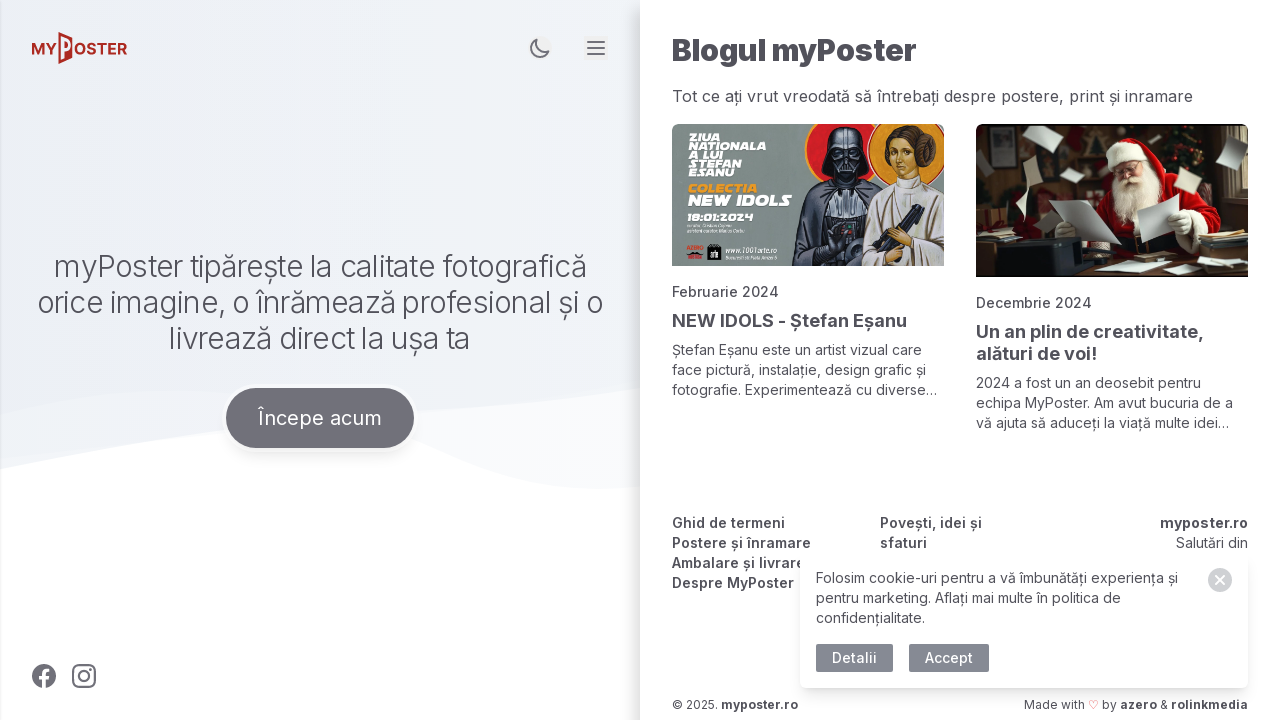

--- FILE ---
content_type: text/html; charset=UTF-8
request_url: https://www.myposter.ro/blog/tag/print-poster
body_size: 22790
content:
<!DOCTYPE html>
<html lang="ro" class="scrollable">

<head>
    <meta name="google-site-verification" content="UGybhpCwImpasgSS600ThRmrixB9hyqwWcD1WRzTwDs" />
    <meta charset="utf-8">
    <meta name="viewport" content="width=device-width, initial-scale=1">
    <meta name="csrf-token" content="XwzWJ6gh7lUFpSC7545FgUDB06uqKzl4foWjL0Wu">
    <link rel="icon" href="/favicon.svg" />
    <link rel="canonical" href="https://www.myposter.ro/blog/tag/print-poster">
    <link rel="preconnect" href="https://fonts.googleapis.com">
    <link rel="preconnect" href="https://fonts.gstatic.com" crossorigin>
    <link href="https://fonts.googleapis.com/css2?family=Inter:wght@100;200;300;400;500;600;700;800;900&display=swap"
        rel="stylesheet">
    <title>MyPoster • print poster</title>
<meta name="description" content="print poster">
<meta property="og:description" content="print poster">
<meta property="og:image" content="https://www.myposter.ro/storage/images/og_image.webp">
<meta property="og:locale" content="ro">
<meta property="og:title" content="MyPoster • print poster">
<meta property="og:type" content="website">
<meta property="og:url" content="https://www.myposter.ro/blog/tag/print-poster">
<meta property="twitter:card" content="summary_large_image">
<meta property="twitter:description" content="print poster">
<meta property="twitter:image" content="https://www.myposter.ro/storage/images/og_image.webp">
<meta property="twitter:title" content="MyPoster • print poster">
<meta property="twitter:url" content="https://www.myposter.ro/blog/tag/print-poster">
    <link rel="preload" as="style" href="https://www.myposter.ro/build/assets/frontend-BFrS_g4d.css" /><link rel="modulepreload" href="https://www.myposter.ro/build/assets/frontend-4iFVlSgi.js" /><link rel="modulepreload" href="https://www.myposter.ro/build/assets/iconify-6FRfag5P.js" /><link rel="modulepreload" href="https://www.myposter.ro/build/assets/index-DcbIZG-m.js" /><link rel="modulepreload" href="https://www.myposter.ro/build/assets/_plugin-vue_export-helper-DlAUqK2U.js" /><link rel="modulepreload" href="https://www.myposter.ro/build/assets/PlusIcon-Ho3-LTL5.js" /><link rel="modulepreload" href="https://www.myposter.ro/build/assets/vue-scrollto-CSBKZ7Nw.js" /><link rel="modulepreload" href="https://www.myposter.ro/build/assets/index-CO5S1gd0.js" /><link rel="stylesheet" href="https://www.myposter.ro/build/assets/frontend-BFrS_g4d.css" /><script type="module" src="https://www.myposter.ro/build/assets/frontend-4iFVlSgi.js"></script>    <script async src="https://www.googletagmanager.com/gtag/js?id=G-LE4CNL8YBR"></script>
    <script>
        window.dataLayer = window.dataLayer || [];

        function gtag() {
            dataLayer.push(arguments);
        }
        gtag('js', new Date());

        gtag('config', 'G-LE4CNL8YBR');
    </script>

    <script>
        ! function(f, b, e, v, n, t, s) {
            if (f.fbq) return;
            n = f.fbq = function() {
                n.callMethod ?
                    n.callMethod.apply(n, arguments) : n.queue.push(arguments)
            };
            if (!f._fbq) f._fbq = n;
            n.push = n;
            n.loaded = !0;
            n.version = '2.0';
            n.queue = [];
            t = b.createElement(e);
            t.async = !0;
            t.src = v;
            s = b.getElementsByTagName(e)[0];
            s.parentNode.insertBefore(t, s)
        }(window, document, 'script',
            'https://connect.facebook.net/en_US/fbevents.js');
        fbq('init', '651265233328002');
        fbq('track', 'PageView');
    </script>
</head>

<body class="antialiased">
    <div id="app" data-page="{&quot;component&quot;:&quot;Article\/Index&quot;,&quot;props&quot;:{&quot;errors&quot;:{},&quot;router&quot;:{&quot;url&quot;:&quot;https:\/\/www.myposter.ro&quot;,&quot;port&quot;:null,&quot;defaults&quot;:{},&quot;routes&quot;:{&quot;sanctum.csrf-cookie&quot;:{&quot;uri&quot;:&quot;sanctum\/csrf-cookie&quot;,&quot;methods&quot;:[&quot;GET&quot;,&quot;HEAD&quot;]},&quot;payment.itsn&quot;:{&quot;uri&quot;:&quot;api\/payment\/itsn&quot;,&quot;methods&quot;:[&quot;POST&quot;]},&quot;home&quot;:{&quot;uri&quot;:&quot;\/&quot;,&quot;methods&quot;:[&quot;GET&quot;,&quot;HEAD&quot;]},&quot;upload.index&quot;:{&quot;uri&quot;:&quot;upload&quot;,&quot;methods&quot;:[&quot;GET&quot;,&quot;HEAD&quot;]},&quot;upload.store&quot;:{&quot;uri&quot;:&quot;upload&quot;,&quot;methods&quot;:[&quot;POST&quot;]},&quot;framing&quot;:{&quot;uri&quot;:&quot;framing&quot;,&quot;methods&quot;:[&quot;GET&quot;,&quot;HEAD&quot;]},&quot;framing.destroy&quot;:{&quot;uri&quot;:&quot;framing&quot;,&quot;methods&quot;:[&quot;DELETE&quot;]},&quot;cart.index&quot;:{&quot;uri&quot;:&quot;cart&quot;,&quot;methods&quot;:[&quot;GET&quot;,&quot;HEAD&quot;]},&quot;cart.store&quot;:{&quot;uri&quot;:&quot;cart&quot;,&quot;methods&quot;:[&quot;POST&quot;]},&quot;cart.update&quot;:{&quot;uri&quot;:&quot;cart\/update&quot;,&quot;methods&quot;:[&quot;POST&quot;]},&quot;cart.destroy&quot;:{&quot;uri&quot;:&quot;cart\/destroy&quot;,&quot;methods&quot;:[&quot;POST&quot;]},&quot;checkout.index&quot;:{&quot;uri&quot;:&quot;checkout&quot;,&quot;methods&quot;:[&quot;GET&quot;,&quot;HEAD&quot;]},&quot;checkout.store&quot;:{&quot;uri&quot;:&quot;checkout&quot;,&quot;methods&quot;:[&quot;POST&quot;]},&quot;checkout.estimate&quot;:{&quot;uri&quot;:&quot;checkout\/estimate&quot;,&quot;methods&quot;:[&quot;POST&quot;]},&quot;checkout.vip&quot;:{&quot;uri&quot;:&quot;checkout\/vip&quot;,&quot;methods&quot;:[&quot;POST&quot;]},&quot;checkout.voucher&quot;:{&quot;uri&quot;:&quot;checkout\/voucher&quot;,&quot;methods&quot;:[&quot;DELETE&quot;]},&quot;relay.index&quot;:{&quot;uri&quot;:&quot;relay\/{uid}&quot;,&quot;methods&quot;:[&quot;GET&quot;,&quot;HEAD&quot;],&quot;parameters&quot;:[&quot;uid&quot;]},&quot;relay.store&quot;:{&quot;uri&quot;:&quot;relay\/{uid}&quot;,&quot;methods&quot;:[&quot;POST&quot;],&quot;parameters&quot;:[&quot;uid&quot;]},&quot;relay.status&quot;:{&quot;uri&quot;:&quot;order\/status\/{uid}&quot;,&quot;methods&quot;:[&quot;GET&quot;,&quot;HEAD&quot;],&quot;parameters&quot;:[&quot;uid&quot;]},&quot;pages.index&quot;:{&quot;uri&quot;:&quot;info\/{slug}&quot;,&quot;methods&quot;:[&quot;GET&quot;,&quot;HEAD&quot;],&quot;parameters&quot;:[&quot;slug&quot;]},&quot;help.index&quot;:{&quot;uri&quot;:&quot;help&quot;,&quot;methods&quot;:[&quot;GET&quot;,&quot;HEAD&quot;]},&quot;help.show&quot;:{&quot;uri&quot;:&quot;help\/{slug}&quot;,&quot;methods&quot;:[&quot;GET&quot;,&quot;HEAD&quot;],&quot;parameters&quot;:[&quot;slug&quot;]},&quot;article.index&quot;:{&quot;uri&quot;:&quot;blog&quot;,&quot;methods&quot;:[&quot;GET&quot;,&quot;HEAD&quot;]},&quot;article.show&quot;:{&quot;uri&quot;:&quot;blog\/{article}&quot;,&quot;methods&quot;:[&quot;GET&quot;,&quot;HEAD&quot;],&quot;parameters&quot;:[&quot;article&quot;],&quot;bindings&quot;:{&quot;article&quot;:&quot;slug&quot;}},&quot;article.tag&quot;:{&quot;uri&quot;:&quot;blog\/tag\/{tag}&quot;,&quot;methods&quot;:[&quot;GET&quot;,&quot;HEAD&quot;],&quot;parameters&quot;:[&quot;tag&quot;],&quot;bindings&quot;:{&quot;tag&quot;:&quot;slug&quot;}},&quot;sitemap&quot;:{&quot;uri&quot;:&quot;sitemap.xml&quot;,&quot;methods&quot;:[&quot;GET&quot;,&quot;HEAD&quot;]},&quot;invoices&quot;:{&quot;uri&quot;:&quot;invoices\/{uid}\/{type}\/{mode}&quot;,&quot;methods&quot;:[&quot;GET&quot;,&quot;HEAD&quot;],&quot;parameters&quot;:[&quot;uid&quot;,&quot;type&quot;,&quot;mode&quot;]}}},&quot;console&quot;:false,&quot;uploaded&quot;:false,&quot;year&quot;:&quot;2025&quot;,&quot;counter&quot;:0,&quot;cart&quot;:{&quot;items&quot;:[],&quot;count&quot;:0,&quot;packages&quot;:[],&quot;parcels&quot;:[],&quot;weight&quot;:0,&quot;products&quot;:0,&quot;discount&quot;:0,&quot;total&quot;:0,&quot;execution&quot;:{&quot;date&quot;:&quot;2025-11-24T14:42:53.831915Z&quot;,&quot;days&quot;:0,&quot;message&quot;:&quot;-2 - 0 zile lucr\u0103toare&quot;}},&quot;left&quot;:[{&quot;id&quot;:2,&quot;title&quot;:&quot;Postere \u0219i \u00eenramare&quot;,&quot;slug&quot;:&quot;postere-si-inramare&quot;,&quot;image&quot;:&quot;images\/vsAc8l5adefir3Zwtr1r6u5uTfv5BfN9wONKjZm1.jpg&quot;,&quot;description&quot;:&quot;Postere \u0219i \u00eenramare. Cum trebuie preg\u0103tit fi\u0219ierul pentru tipar. Durata de via\u021b\u0103 a printului.&quot;,&quot;content&quot;:&quot;**\u25fe Pregatirea fisierelor**\r\n\r\nFormatul ideal este JPG. Fi\u0219ierele JPG sunt populare, de dimensiuni mici \u0219i p\u0103streaza bine calit\u0103\u021bile imaginii. Po\u021bi trimite \u0219i fi\u0219iere PNG sau GIF... dar de ce ai face-o? Dimensiunea fi\u0219ierului s\u0103 fie sub 100 MB.\r\n\r\nNu m\u0103ri artificial rezolu\u021bia unei imagini. Dac\u0103 telefonul t\u0103u face poze de 5 megapixeli, las\u0103-le a\u0219a, nu le m\u0103ri din Photoshop. Dac\u0103 imaginea ta chiar nu poate fi tiparit\u0103, vei fi notificat automat cand o trimi\u021bi.\r\n\r\nTrimite doar fisiere RGB! Chiar daca e\u0219ti utilizator avansat al programelor de editare grafic\u0103, nu trimite fi\u0219iere grayscale, CMYK sau cu 16 bi\u021bi de culoare pe canal, \u0219tii tu ce \u00eenseamn\u0103 asta ?\r\n\r\n**\u25fe Configurarea comenzii**\r\n\r\nUnele op\u021biuni sunt disponibile doar pentru anumite dimensiuni sau materiale. Nu ai putut configura exact produsul dorit? Joac\u0103-te \u00een interfa\u021b\u0103, alege alte materiale sau dimensiuni, p\u00e2n\u0103 apare configura\u021bia ideal\u0103.\r\n\r\nSimularea comenzii este generat\u0103 de calculator \u0219i poate diferi u\u0219or fa\u021b\u0103 de produsul final. Am \u00eencercat, totu\u0219i, s\u0103 reproducem c\u00e2t mai fidel produsul final.\r\n\r\nPentru a preveni deciziile de specialitate, comanda ta este reconfigurat\u0103 \u0219i recalculat\u0103 automat, \u00een func\u021bie de op\u021biunile pe care le-ai ales.\r\n\r\n**\u25fe Materiale \u0219i finisare**\r\n\r\nIndiferent de m\u0103rimea comenzii, beneficiezi \u00eentotdeauna de materiale originale \u0219i manoper\u0103 atent\u0103 \u0219i de calitate. Materialele de print sunt de marc\u0103 (HP, Ilford, Kodak, Canson, Mitsubishi, Hahnemuehle, Epson), testate \u00eendelung \u0219i cu profile de culoare custom. Imprimarea este \u00eentotdeauna photo quality, la 1200 dpi.\r\n\r\n**\u25fe Durata de via\u021b\u0103 a printului**\r\n\r\nDeprecieri vizibile ale culorilor apar dup\u0103:\r\n* H\u00e2rtie foto lucioas\u0103: minim 96 de ani\r\n* H\u00e2rtie foto satin: minim 98 de ani\r\n\r\nTestarea s-a realizat prin \u00eemb\u0103tr\u00e2nirea for\u021bata a printului, expus la lumin\u0103 fluorescenta 35.000 lux (echivalent a 450 lux * 12 ore \/ zi), la 24 de grade, 60% umiditate relativa, \u00eentr-un amestec de gaze similar cu atmosfera de indoor. \u00a9 Wilhelm Imaging Research pentru Canon cu cerneal\u0103 pigment LUCIA.&quot;,&quot;position&quot;:0,&quot;column&quot;:&quot;left&quot;,&quot;menu&quot;:true,&quot;footer&quot;:true,&quot;active&quot;:true,&quot;created_at&quot;:&quot;2022-03-10T16:28:41.000000Z&quot;,&quot;updated_at&quot;:&quot;2024-01-29T17:17:46.000000Z&quot;,&quot;url&quot;:&quot;https:\/\/www.myposter.ro\/info\/postere-si-inramare&quot;},{&quot;id&quot;:3,&quot;title&quot;:&quot;Ambalare \u0219i livrare&quot;,&quot;slug&quot;:&quot;ambalare-si-livrare&quot;,&quot;image&quot;:&quot;images\/BXo2tizdcSSLpeXC24nse6guDF0nx7AURgMrWI74.jpg&quot;,&quot;description&quot;:&quot;Ambalare \u0219i livrare&quot;,&quot;content&quot;:&quot;**\u25fe Ambalare, livrare si eventual retur**\r\n\r\nEste important s\u0103 prime\u0219ti un produs de calitate, de aceea verific\u0103m cu grij\u0103 toate comenzile \u00eenainte de le preda \u021bie sau curierului.\r\n\r\n**\u25fe Ambalarea comenzilor**\r\n\r\nPrinturile foto, finisate sau nu, sunt produse fine, care necesit\u0103 o manipulare atent\u0103. Am g\u0103sit o formul\u0103 optim\u0103 de ambalare, astfel \u00eenc\u00e2t comanda s\u0103 ajung\u0103 \u00een bun\u0103 stare la tine. Folosim folie cu bule, col\u021bare dure, protec\u021bii din PVC sau polietilen\u0103 expandat\u0103 de 10 mm, indiferent daca printul va fi expus la tine acas\u0103 sau este pentru un muzeu.\r\n\r\n**\u25fe Livrare**\r\n\r\nLivrarea comenzilor se face utiliz\u00e2nd serviciile Sameday. Termenul mediu de livrare este de 1-2 zile lucr\u0103toare de la finalizarea comenzii. Pre\u021bul livr\u0103rii variaz\u0103 \u00een func\u021bie de greutate, dimensiuni \u0219i destina\u021bie \u0219i este calculat \u0219i afi\u0219at \u00een site la momentul finaliz\u0103rii comenzii.\r\n\r\n**\u25fe Returnarea produselor**\r\n\r\nComenzile myPoster sunt unicate, personalizate \u0219i confec\u021bionate conform solicit\u0103rilor tale. Din acest motiv nu po\u021bi returna sau renun\u021ba unilateral la comand\u0103. Refacem comanda, rapid \u0219i f\u0103r\u0103 comentarii, \u00een oricare din urm\u0103toarele situa\u021bii:\r\n\r\nDac\u0103 produsul a fost depreciat la transport, de c\u0103tre transportator: te rug\u0103m fotografiaz\u0103 produsul \u0219i trimite-ne toate detaliile, pentru refacerea lucr\u0103rii\r\nDac\u0103 observi defecte pe print (amprente, bule, zg\u00e2rieturi pe print sau pe ram\u0103, sticl\u0103 cr\u0103pat\u0103 etc)\r\n\r\nDeschide \u0219i verific\u0103 pachetul la livrare! Reclama\u021biile referitoare la livrare (sticl\u0103 spart\u0103, \u00eendoiri etc) sunt valabile numai dac\u0103 sunt f\u0103cute \u00een prezen\u021ba curierului. \u00cen acest caz, nu accepta livrarea \u0219i contacteaz\u0103-ne. Dac\u0103 observi defecte care \u021bin de produc\u021bie (zg\u00e2rieturi, amprente pe print, etc), contacteaz\u0103-ne, trimite-ne poze cu defectul, pentru a le reface \u0219i inlocui gratuit.\r\n\r\n**\u25fe Produsele cu defect trebuie s\u0103 le trimi\u021bi c\u0103tre noi pe spezele (cheltuiala) ta!**\r\n\r\nMyPoster nu este r\u0103spunz\u0103tor pentru defecte care \u021bin de calitatea slab\u0103 a imaginii trimise de tine la print - imagini neclare sau pixelate din cauza rezolu\u021biei insuficiente sau alte cauze. \u00cencerc\u0103m s\u0103 pre\u00eent\u00e2mpin\u0103m asemenea defecte, dar p\u00e2n\u0103 la urma este comanda ta, trimite imagini de calitate!\r\n\r\nSitua\u021bii \u00een care comanda nu poate fi returnat\u0103 pentru refacere:\r\n- imagini pixelate, imagini la care rezolu\u021bia a fost m\u0103rit\u0103 artificial\r\n- dac\u0103 au trecut mai mult de 5 zile de la livrarea comenzii\r\n\r\nTe rugam sa trimiti orice sesizare sau reclamatie in maxim 5 zile de la receptionare produselor.&quot;,&quot;position&quot;:1,&quot;column&quot;:&quot;left&quot;,&quot;menu&quot;:true,&quot;footer&quot;:true,&quot;active&quot;:true,&quot;created_at&quot;:&quot;2022-03-10T16:28:54.000000Z&quot;,&quot;updated_at&quot;:&quot;2024-01-29T17:18:03.000000Z&quot;,&quot;url&quot;:&quot;https:\/\/www.myposter.ro\/info\/ambalare-si-livrare&quot;},{&quot;id&quot;:4,&quot;title&quot;:&quot;Despre MyPoster&quot;,&quot;slug&quot;:&quot;despre-myposter&quot;,&quot;image&quot;:&quot;images\/asVm11YOn35CEglbeIKj7FiXz9rlrmP6s6dDdtlf.jpg&quot;,&quot;description&quot;:&quot;Totul despre MyPoster, serviciul de print si inramare pentru postere, fotografii si canvas&quot;,&quot;content&quot;:&quot;# Despre MyPoster.ro\r\n### Salut\u0103ri din Bucure\u0219ti, Rom\u00e2nia!\r\n\r\nMyPoster este operat de [AZERO, serviciul de print](https:\/\/www.azero.ro\/home\/azero). Cu 18 ani de experien\u021b\u0103 \u0219i 27 de speciali\u0219ti, v\u0103 st\u0103m la dispozi\u021bie **rapid, bine** \u0219i **\u00een buget**.  **AZERO este serviciul de print** preferat de sute de firme \u0219i persoane fizice, pentru tip\u0103rire, imprimare \u0219i \u00eenr\u0103mare de fotografii \u0219i canvas-uri de mari dimensiuni sau produc\u021bie publicitar\u0103 \u0219i obiecte personalizate.\r\n\r\n- **Comanda\u021bi f\u0103r\u0103 griji.** Toate comenzile sunt verificate calitativ de persoane responsabile.\r\n- **O s\u0103 v\u0103 plac\u0103.** Facem asta de MUL\u021aI ani \u0219i n-am gre\u0219it prea des.\r\n- **Pl\u0103ti\u021bi \u00een siguran\u021b\u0103. Livrare rapid\u0103.** (dar probabil c\u0103 to\u021bi v\u00e2nz\u0103torii pretind asta...)\r\n\r\nUn proiect conceput de [AZERO](https:\/\/www.azero.ro) \u0219i implementat de [RoLinkMedia](https:\/\/rolink.media\/).\r\n\r\n## \u00cen rolurile principale:\r\n\r\n### Operare:\r\n- Iulia T\u0103r\u0103\u0219il\u0103\r\n- Daniel Constantin\r\n- Robert M\u0103ndoiu\r\n\r\n### Produc\u021bie:\r\n- Daniel F\u0103tu\r\n- Doru Zamfir\r\n- C\u0103t\u0103lin Vlad\r\n- George Lupu\r\n- Daniela \u0218tefan\r\n- \u0218tefan Negoi\u021b\u0103\r\n\r\n### Social Media, front-end support\r\n- Lauren\u021biu Zloteanu\r\n\r\n### Contabilitate, facturare, AWB-uri:\r\n- Nicoleta Istrate\r\n- Alina Vlad\r\n- Cornel Istrate\r\n\r\n### Specifica\u021bii, interfa\u021b\u0103, UX:\r\n- [RoLinkMedia](https:\/\/rolink.media\/)\r\n- Andreea Munteanu\r\n- Ciprian Furtun\u0103\r\n\r\n### Servicii B2B:\r\n- Procesare carduri: [PlatiOnline.ro](https:\/\/Plati.Online\/)\r\n- Transport: [Sameday Courier](https:\/\/sameday.ro\/)\r\n- Hosting provider: [OVH](https:\/\/www.ovhcloud.com\/en\/)\r\n\r\n### Critici \u0219i testeri:\r\n- Cristian Bassa\r\n- Ciprian Strugariu\r\n- Ovidiu Hrin\r\n- Oliver Merce\r\n- Drago\u0219 Voicu\r\n- Cristina Apostol \r\n\r\n_(and counting)_\r\n\r\nMul\u021bumim fo\u0219tilor \u0219i actualilor colegi \u0219i prieteni ? \u0219ti\u021bi voi cine sunte\u021bi! F\u0103r\u0103 voi n-ar fi ie\u0219it la fel de bine !\r\n\r\n### Software &amp;amp; Technologies:\r\n[Laravel](https:\/\/laravel.com\/), [Vue](https:\/\/vuejs.org\/), [TailwindCSS](https:\/\/tailwindcss.com\/), [MySQL](https:\/\/www.mysql.com\/), [AWS](https:\/\/aws.amazon.com\/), [Nginx](https:\/\/www.nginx.com\/), [Cloudflare](https:\/\/www.cloudflare.com\/), [Bard](https:\/\/bard.google.com\/), [Midjourney](https:\/\/www.midjourney.com\/)\r\n\r\nPrima versiune a serviciului MyPoster a fost implementat\u0103 \u00een 2009 de [Tremend Software Consulting](https:\/\/tremend.com\/) \u0219i a rulat cu succes, f\u0103r\u0103 \u00eentreruperi, p\u00e2n\u0103 \u00een 2020, c\u00e2nd a devenit incompatibil cu noile tehnologii. Versiunea de care v\u0103 bucura\u021bi acum a fost lansat\u0103 \u00een 2022, este actualizat\u0103 permanent \u0219i va fi urmat\u0103 de alte proiecte inovatoare. [RoLink](https:\/\/rolink.media\/), you rock!\r\n\r\n*Mul\u021bumim c\u0103 a\u021bi citit asta!*&quot;,&quot;position&quot;:3,&quot;column&quot;:&quot;left&quot;,&quot;menu&quot;:false,&quot;footer&quot;:true,&quot;active&quot;:true,&quot;created_at&quot;:&quot;2022-03-10T16:29:21.000000Z&quot;,&quot;updated_at&quot;:&quot;2024-01-30T18:22:20.000000Z&quot;,&quot;url&quot;:&quot;https:\/\/www.myposter.ro\/info\/despre-myposter&quot;}],&quot;middle&quot;:[{&quot;id&quot;:5,&quot;title&quot;:&quot;Cardul MyPoster&quot;,&quot;slug&quot;:&quot;cardul-myposter&quot;,&quot;image&quot;:&quot;images\/ce52TXHkdMPHnxSZXhpEiCGwnDjmpw6S4pUxEt6X.jpg&quot;,&quot;description&quot;:&quot;Cardul MyPoster&quot;,&quot;content&quot;:&quot;**\u25fe Ce este cardul myPoster?** \\\r\nDin c\u00e2nd \u00een c\u00e2nd avem campanii de promovare \u0219i discount-uri, sau pur \u0219i simplu reduceri f\u0103r\u0103 un motiv anume. Reducerea se aplic\u0103 la totalul produselor, cu excep\u021bia livr\u0103rii, la care nu se aplica discount.\r\n\r\n**\u25fe Cum ob\u021bin un asemenea card?** \\\r\nComand\u0103 des! Este singurul \&quot;criteriu\&quot;. Aten\u021bie, c\u00e2nd comanzi, folose\u0219te \u00eentotdeauna de pe aceea\u0219i adres\u0103 de mail.\r\n\r\n**\u25fe Folose\u0219ti MyPoster pentru afacerea ta?** \\\r\nNe bucur\u0103m c\u0103 \u00ee\u021bi suntem de folos! Odat\u0103 cu cardul de discount, te po\u021bi bucura \u0219i de accesul VIP, plata ramburs sau la termen, livrare la alt\u0103 adres\u0103.\r\n\r\n**\u25fe Deci care e reducerea mea?** \\\r\nDac\u0103 ai un cod de reducere, introdu codul cand vei fi \u00eentrebat \u0219i bucur\u0103-te de el! Asta e tot!&quot;,&quot;position&quot;:0,&quot;column&quot;:&quot;middle&quot;,&quot;menu&quot;:false,&quot;footer&quot;:true,&quot;active&quot;:true,&quot;created_at&quot;:&quot;2022-03-10T16:29:41.000000Z&quot;,&quot;updated_at&quot;:&quot;2024-01-29T17:11:38.000000Z&quot;,&quot;url&quot;:&quot;https:\/\/www.myposter.ro\/info\/cardul-myposter&quot;},{&quot;id&quot;:7,&quot;title&quot;:&quot;Informa\u021bii legale&quot;,&quot;slug&quot;:&quot;informatii-legale&quot;,&quot;image&quot;:&quot;images\/jehwOjz3Bf7VWEJPH9c6TSGFblGyFqu0Gy1YwyiO.jpg&quot;,&quot;description&quot;:&quot;Informatii legale&quot;,&quot;content&quot;:&quot;Termeni \u0219i condi\u021bii de furnizare a serviciului MYPOSTER\r\n\r\nUltima actualizare: 15 aprilie 2022\r\n\r\nP\u0103r\u021bile contractante\r\n\r\nPrezentul contract se \u00eencheie \u00eentre: S.C. AZERO S.R.L., cu sediul \u00een Bucure\u0219ti, str. Constantin Disescu nr. 4, sector 1, cod po\u0219tal 011089, \u00eenregistrat\u0103 la Registrul Comer\u021bului sub nr. J40\/5721\/2001, CUI RO13959117, telefon (021) 222.73.93, fax (021) 223.14.84, cont nr. RO67-RNCB-0067-0047-9465-0001, deschis la Banca Comercial\u0103 Rom\u00e2n\u0103, denumit\u0103 \u00een continuare Prestator, Furnizor, Serviciul online, AZERO sau MYPOSTER.\r\n\r\n\u0219i\r\n\r\nBENEFICIARUL, persoan\u0103 juridic\u0103 sau fizic\u0103 major\u0103, identificat\u0103 conform datelor specificate \u00een formularul de comand\u0103, numit \u00een continuare \u0219i CLIENT sau UTILIZATOR.\r\n\r\n\r\n\r\nPreambul\r\n\r\n\r\n\r\nP\u0103r\u021bile convin de comun acord c\u0103 prezentul contract, afi\u0219at online \u00een website-ul MYPOSTER.RO, reprezint\u0103 forma actuala, valid\u0103, a condi\u021biilor de furnizare a serviciului. Furnizorul are dreptul de a aduce modific\u0103ri termenilor contractuali, \u00een orice moment \u0219i f\u0103r\u0103 o notificare prealabil\u0103. Modific\u0103rile sunt \u00eenso\u021bite de modificarea datei de Ultim\u0103 Actualizare. Beneficiarul are obliga\u021bia s\u0103 se informeze \u0219i s\u0103 respecte contractul \u00een forma sa curent\u0103.\r\n\r\n\r\n\r\nPrezentul contract este supus legisla\u021biei rom\u00e2ne\u0219ti.\r\n\r\n\r\n\r\nPrin utilizarea serviciului MYPOSTER.RO, utilizatorul confirm\u0103 faptul c\u0103 a citit, a \u00een\u021beles \u0219i a fost de acord s\u0103 respecte \u00een totalitate aceste prevederi.\r\n\r\n\r\n\r\nObiectul contractului\r\n\r\n\r\n\r\nPrestatorul se oblig\u0103 s\u0103 efectueze serviciile comandate de c\u0103tre beneficiar, iar beneficiarul s\u0103 efectueze plata presta\u021biei comandate.\r\n\r\n\r\n\r\nDrepturile \u0219i obliga\u021biile prestatorului\r\n\r\n\r\n\r\nPrestatorul se oblig\u0103 s\u0103 execute lucrarea \u00een condi\u021biile comandate de beneficiar.\r\n\r\n\r\n\r\nPrestatorul nu r\u0103spunde pentru efectuarea incorect\u0103 sau incomplet\u0103 a comenzii, dac\u0103 aceasta este determinat\u0103 de informa\u021biile eronate sau incomplete trimise de beneficiar p\u00e2n\u0103 \u00een momentul \u00eenceperii proces\u0103rii. \u00cen cazul \u00een care susmen\u021bionata situa\u021bie determin\u0103 repetarea comenzii, aceasta se va face conform planului curent de tarifare. Prestatorul nu este responsabil pentru defecte \u00een produsul finit care sunt cauzate par\u021bial sau integral de software-ul utilizat de client.\r\n\r\n\r\n\r\nPrestatorul are dreptul de a refuza execu\u021bia unei comenzi, de a anula, par\u021bial sau integral, cantit\u0103\u021bile achizitionate de client, f\u0103r\u0103 a oferi o justificare. \u00cen asemenea situa\u021bii, clientul este notificat prin e-mail iar contravaloarea p\u0103r\u021bii neefectuate din comand\u0103 este returnat\u0103 \u00een termen de cel mult 14 zile calendaristice de la data notific\u0103rii.\r\n\r\n\r\n\r\nClientul este unic r\u0103spunzator fa\u021b\u0103 de orice preten\u021bii, costuri, daune, cheltuieli rezultate din \u00eenc\u0103lcarea drepturilor de proprietate intelectual\u0103, patent, marc\u0103 sau design industrial con\u021binut\u0103 \u00eentr-o comand\u0103 trimis\u0103 spre procesare. Prestatorul nu este obligat s\u0103 execute comenzile pe care le consider\u0103 inacceptabile din punct de vedere al criteriilor anterioare.\r\n\r\n\r\n\r\nDrepturile \u0219i obliga\u021biile beneficiarului\r\n\r\n\r\n\r\nBeneficiarul are obliga\u021bia de a lua la cuno\u0219tin\u021b\u0103 \u0219i de a respecta instruc\u021biunile de utilizare a serviciului, prezentate de c\u0103tre prestator \u0219i afi\u0219ate \u00een web-site.\r\n\r\n\r\n\r\nBeneficiarul are obliga\u021bia de a efectua plata la termenele \u0219i \u00een condi\u021biile stipulate \u00een comanda.\r\n\r\n\r\n\r\nBeneficiarul are obliga\u021bia de a furniza toate datele \u0219i detaliile conform solicit\u0103rilor prestatorului, pentru buna desf\u0103\u0219urare a presta\u021biei.\r\n\r\n\r\n\r\nBeneficiarul are obliga\u021bia de a efectua o copie de siguran\u021b\u0103 a datelor \u0219i a materialelor trimise spre executare de c\u0103tre prestator. Prestatorul nu r\u0103spunde pentru prejudiciile suferite de beneficiar prin necreerea copiei de siguran\u021b\u0103 a materialului comandat.\r\n\r\n\r\n\r\nBeneficiarul are obliga\u021bia de a utiliza site-ul \u0219i serviciul online numai pentru scopul pentru care acestea au fost create.\r\n\r\n\r\n\r\nCondi\u021bii de plat\u0103\r\n\r\n\r\n\r\nPlata se efectueaz\u0103 \u00een lei, \u00een condi\u021biile specificate \u00een formularul de comand\u0103.\r\n\r\n\r\n\r\nAcceptarea facturii reprezint\u0103 acceptarea pl\u0103\u021bii contravalorii serviciului \u0219i este remis\u0103 beneficiarului odat\u0103 cu plata sau odat\u0103 cu livrarea produselor. Cota TVA este cea prevazut\u0103 de legisla\u021bia \u00een vigoare pentru v\u00e2nz\u0103rile \u00een Romania, sau alte cazuri particulare \u00een situa\u021bia \u00een care produsele sunt livrate \u00een Spa\u021biul Economic European.\r\n\r\n\r\n\r\nPentru comenzile ale caror caracteristici dep\u0103\u0219esc specificul ofertei prestatorului se vor aplica tarife adecvate acestor presta\u021bii. Pentru acest gen de lucr\u0103ri clientul va fi informat asupra pre\u021bului presta\u021biei \u00eenainte de executarea comenzii.\r\n\r\n\r\n\r\nContravaloarea presta\u021biilor se poate achita prin:\r\n\r\n\u2022 online cu cardul\r\n\r\n\u2022 ordin de plat\u0103\r\n\r\n\u2022 numerar la ridicare\r\n\r\n\u2022 numerar la livrare\r\n\r\n\r\n\r\nModalitatea de plat\u0103 este aleas\u0103 de beneficiar la momentul trimiterii comenzii. Prestatorul are dreptul de a limita modalit\u0103\u021bile de plat\u0103 disponibile \u00een func\u021bie de modalitatea \u0219i destina\u021bia de livrare.\r\n\r\n\r\n\r\nClientul are obliga\u021bia de a furniza date actuale, complete \u0219i corecte pentru toate achizi\u021biile efectuate prin intermediul site-ului.\r\n\r\n\r\n\r\nLivrarea comenzii\r\n\r\n\r\n\r\nLivrarea obiectul presta\u021biei se va face:\r\n\r\n\u2022 de c\u0103tre prestator, prin mijloacele acestuia\r\n\r\n\u2022 de c\u0103tre un transportator autorizat\r\n\r\n\u2022 prin ridicare de c\u0103tre beneficiar, de la sediul furnizorului\r\n\r\n\u2022 conform condi\u021biilor specificate de client \u00een site la data introducerii comenzii.\r\n\r\n\r\n\r\nPrestatorul nu r\u0103spunde pentru eventualele prejudicii suferite de c\u0103tre client sau de c\u0103tre prepu\u0219ii acestuia, cauzate de nelivrarea la termen a comenzii, indiferent de modalitatea prin care se execut\u0103 aceasta. Prestatorul nu r\u0103spunde pentru dep\u0103\u0219irea termenelor de livrare determinate de cauze neimputabile lui. Prestatorul nu r\u0103spunde pentru degradarea sau distrugerea comenzii, produs\u0103 de transportatorii autoriza\u021bi implica\u021bi \u00een livrarea m\u0103rfii.\r\n\r\n\r\n\r\nRecep\u021bia m\u0103rfii. Retururi\r\n\r\n\r\n\r\nBeneficiarul are obliga\u021bia de a face recep\u021bia m\u0103rfii \u00een termen de 3 zile de la livrare. Sesiz\u0103rile ulterioare sunt nule de drept. Acesta constituie \u0219i dovada accept\u0103rii m\u0103rfii din punct de vedere calitativ.\r\n\r\n\r\n\r\nClientul \u00ee\u0219i asum\u0103 varia\u021bii de \u00b15% \u00eentre dimensiunile produsului afi\u0219ate \u00een site \u0219i dimensiunile reale ale produsului. Aceste abateri nu constituie un defect \u0219i nu beneficiaz\u0103 de retur.\r\n\r\n\r\n\r\nNu pot fi returnate produsele care prezint\u0103 urme de uzur\u0103, sp\u0103lare, purtare, t\u0103iere, \u00een\u021bepare, p\u0103tare, orice alte defecte cauzate de client, cu sau f\u0103r\u0103 inten\u021bie.\r\n\r\n\r\n\r\n\u00cenainte de acceptarea pachetului de la serviciul de curierat, clientul are obliga\u021bia de a verifica starea coletului. \u00cen cazul \u00een care este afectat \u00een mod vizibil sau dac\u0103 a fost desf\u0103cut, trebuie sesizat transportatorul, care va consemna acest lucru. \u00cen baza acestui document, clientul va primi un produs nou sau un discount.\r\n\r\n\r\n\r\nProdusele care prezint\u0103 urme de uzur\u0103, purtare, sp\u0103lare, pete, distrugeri inten\u021bionate nu pot fi returnate.\r\n\r\n\r\n\r\nValoarea repara\u021biei imputabile prestatorului se limiteaz\u0103 la valoarea comenzii respective.\r\n\r\n\r\n\r\n\u00cen cazul \u00een care reclama\u021bia beneficiarului este efectuat\u0103 \u00een condi\u021biile prezentului contract, prestatorul poate s\u0103 suspende temporar (cu notificarea beneficiarului) executarea altor comenzi aflate \u00een derulare, p\u00e2n\u0103 la corectarea cauzelor defec\u021biunii semnalate. \u00cen acest caz termenele de livrare vor fi decalate \u00een mod corespunz\u0103tor.\r\n\r\n\r\n\r\nReturnarea produselor nepersonalizate\r\n\r\n\r\n\r\nProdusele f\u0103r\u0103 personalizare pot fi returnate \u00een termen de 14 zile de la primirea coletului, numai \u00een ambalajul original, \u0219i numai dac\u0103 sunt corespunzatoare din punct de vedere al criteriilor anterioare.\r\n\r\n\r\n\r\nReturnarea produselor personalizate\r\n\r\n\r\n\r\nPrestatorul este obligat sa inlocuiasc\u0103 \u0219i s\u0103 livreze gratuit beneficiarului produsele care con\u021bin defecte cauzate din neglijen\u021ba sa, precum \u0219i produse care con\u021bin defecte de fabrica\u021bie.\r\n\r\n\r\n\r\nBeneficiarul are obliga\u021bia s\u0103 returneze prestatorului pe spezele sale ca dovad\u0103 p\u0103r\u021bile din lucrare care contin defecte, \u00een ambalajul original \u0219i f\u0103r\u0103 urme de uzur\u0103.\r\n\r\n\r\n\r\nPrestatorul nu este responsabil pentru defecte \u00een produsul finit care sunt cauzate par\u021bial sau integral de software-ul utilizat de client. Prestatorul, \u00een momentul punerii \u00een execu\u021bie, verific\u0103 grafica din punct de vedere tehnic \u0219i notific\u0103 beneficiarul \u00een cazul \u00een care pot aparea erori.\r\n\r\n\r\n\r\n\u00cen situa\u021bia \u00een care comanda a constat \u00een mai multe produse, \u0219i doar o parte din ele con\u021bin defecte, repara\u021bia datorat\u0103 clientului se limiteaz\u0103 la valoarea produselor constatate a con\u021bine defecte.\r\n\r\n\r\n\r\nProdusele personalizate, prin natura lor, sunt realizate \u201cpe comand\u0103\u201d, pentru un num\u0103r foarte restr\u00e2ns de beneficiari, astfel c\u0103 nu pot fi returnate din alte motive dec\u00e2t cele men\u021bionate mai sus.\r\n\r\n\r\n\r\nProcedura de retur\r\n\r\n\r\n\r\n\u00cenainte de a returna produsele, clientul are obliga\u021bia s\u0103 notifice furnizorul \u00een scris, electronic, prin oricare din mijloacele puse la dispozi\u021bie \u2013 din pagina de detalii comand\u0103, prin formularul de contact sau prin e-mail, la adresa office@myposter.ro. Trebuie men\u021bionat\u0103 descrierea detaliat\u0103 a defectului, op\u021bional cu fotografii.\r\n\r\n\r\n\r\nOrice desp\u0103gubirile datorat\u0103 clientului se achita doar prin virament bancar sau rambursare pe card. Furnizorul nu accept\u0103 retururi cu plata ramburs.\r\n\r\n\r\n\r\nProdusele care urmeaz\u0103 s\u0103 fie returnate trebuie trimise c\u0103tre AZERO SRL, Bucure\u0219ti, Str. Constantin Dissescu nr. 4, sector 1, 011089, tel. +4021.222.73.93. Coletul trebuie s\u0103 con\u021bina \u0219i o copie a documentului de achizi\u021bie.\r\n\r\n\r\n\r\nExpedierea returului trebuie efectuat\u0103 numai de c\u0103tre aceea\u0219i persoan\u0103 care a efectuat comanda.\r\n\r\n\r\n\r\nProcedura reclama\u021biei urmeaz\u0103 cursul legisla\u021biei rom\u00e2ne\u0219ti.\r\n\r\n\r\n\r\nLa finalul procedurii, clientul poate opta pentru una din urmatoarele:\r\n\r\n\u2022 refacerea aceleia\u0219i comenzi\r\n\r\n\u2022 rambursarea sumei achitate pentru produsele cu defect, folosind aceea\u0219i modalitate de plat\u0103 prin care s-a efectuat plata\r\n\r\n\u2022 utilizarea unei note de credit cu valoare cel pu\u021bin egal\u0103 cu cea a produselor returnate, care poate fi utilizat\u0103 pentru alte achizi\u021bii.\r\n\r\n\r\n\r\nFurnizorul are dreptul de a stabili arbitrar, prin mijloace proprii, dac\u0103 un produs returnat a fost utilizat \u00een prealabil. \u00cen aceast\u0103 situa\u021bie, contravaloarea comenzii nu este returnat\u0103, iar produsul r\u0103m\u00e2ne \u00een custodia acestuia sau poate fi retrimisa c\u0103tre client, pe spezele sale.\r\n\r\n\r\n\r\nFurnizorul are obliga\u021bia s\u0103 decid\u0103 \u0219i s\u0103 comunice clientului, \u00een termen de cel mult 3 zile lucr\u0103toare de la primirea returului, dac\u0103 reclama\u021bia sa este legitim\u0103 sau nu. Furnizorul are obliga\u021bia de remediere a situa\u021biei (refacere, rambursare etc) \u00een termen de cel mult 30 de zile calendaristice de la comunicare. \u00cen cazul \u00een care furnizorul nu solu\u021bioneaza pl\u00e2ngerea \u00een acest termen, comanda este rambursat\u0103 integral clientului.\r\n\r\n\r\n\r\nR\u0103spunderea contractual\u0103\r\n\r\n\r\n\r\n\u00cen situa\u021bia \u00een care beneficiarul se afla \u00een faliment, executare silit\u0103 sau lichidare, acesta are obliga\u021bia de a pl\u0103ti de \u00eendat\u0103 contravaloarea presta\u021biei aflate sub inciden\u021ba prezentului contract, indiferent de data pl\u0103\u021bii specificat\u0103 anterior. Beneficiarul are obliga\u021bia exigibilit\u0103\u021bii pl\u0103\u021bii c\u0103tre prestator \u00eenaintea tuturor celorlal\u021bi creditori \u00eenscri\u0219i \u00een toate situa\u021biile enumerate anterior. P\u0103rtile convin ca orice comunicare f\u0103cuta electronic sau prin po\u0219t\u0103 s\u0103 fie valid\u0103.\r\n\r\n\r\n\r\nPrestatorul are obliga\u021bia s\u0103 afi\u0219eze produsele \u00een site \u00een modul cel mai fidel cu putin\u021b\u0103, inclusiv culorile, specifica\u021biile \u0219i detaliile produsului. Prestatorul nu garanteaz\u0103 c\u0103 aceste informa\u021bii sunt corecte, complete, actuale sau c\u0103 nu con\u021bin erori, iar ecranul utilizat de Client reflect\u0103 \u00eentocmai culorile \u0219i detaliile produsului real.\r\n\r\n\r\n\r\nPrestatorul nu este responsabil pentru existen\u021ba produselor \u00een stocurile externe. Prestatorul are dreptul, \u00een orice moment, s\u0103 suspende, s\u0103 \u00eentrerup\u0103 sau s\u0103 modifice pre\u021bul oric\u0103rui produs aflat \u00een vanzare, f\u0103r\u0103 o justificare prealabil\u0103.\r\n\r\n\r\n\r\n\u00cen cazul \u00een care survin modific\u0103ri de pre\u021b, iar clientul a achitat \u00een avans contravaloarea presta\u021biei pentru produsele cu modific\u0103ri de pre\u021b, prestatorul are obliga\u021bia s\u0103 execute comanda conform planurilor tarifare de la momentul pl\u0103\u021bii.\r\n\r\n\r\n\r\nClauze de for\u021b\u0103 major\u0103\r\n\r\n\r\n\r\nFor\u021ba major\u0103 exonereaz\u0103 de r\u0103spundere partea care o invoc\u0103, \u00een termenele \u0219i condi\u021biile prev\u0103zute de legisla\u021bia \u00een vigoare. Prestatorul este exonerat de r\u0103spundere pentru neexecutarea comenzilor (\u00eent\u00e2rziere sau alte situa\u021bii) \u0219i \u00een urm\u0103toarele cazuri:\r\n\r\n\r\n\r\n\u2022 dificult\u0103\u021bi \u00een sau imposibilitatea dovedit\u0103 a procur\u0103rii materiilor prime \u0219i a materialelor sau a combustibilului\r\n\r\n\u2022 situa\u021bii imprevizibile cauzate angaja\u021bilor (epidemii, boli contagioase, greve etc)\r\n\r\n\u2022 reglement\u0103ri comerciale, embargo\r\n\r\n\u2022 defec\u021biunea echipamentelor sau a componentelor acestora, \u00een cazul imposibilit\u0103\u021bii demonstrate de remediere a defec\u021biunilor\r\n\r\n\u2022 \u00eentreruperea prelungit\u0103 a energiei electrice, a conexiunii la internet\r\n\r\n\u2022 defec\u021biuni, alter\u0103ri sau penetr\u0103ri neautorizate ale sistemelor informatice ale prestatorului, provocate de ter\u021bi (hackers)\r\n\r\n\r\n\r\nAdministrarea serviciului online\r\n\r\n\r\n\r\nFurnizorul are dreptul de a procesa \u0219i de a stoca toate informa\u021biile rezultate \u00een urma interac\u021biunii dintre client \u0219i serviciului online. Modalitatea de procesare a acestor informa\u021bii este descris\u0103 separat, \u00een documentul de Politica de utilizare a datelor personale.\r\n\r\n\r\n\r\nFurnizorul are dreptul de a monitoriza site-ului \u0219i serviciul online, pentru a identifica eventuala \u00eenc\u0103lcare a Termenilor de utilizare \u0219i s\u0103 ia m\u0103suri \u00een situa\u021bia \u00een care constat\u0103 \u00eenc\u0103lcarea acestora.\r\n\r\n\r\n\r\nFurnizorul are dreptul de a modifica sau de a elimina elemente din site, \u00een orice moment \u0219i f\u0103r\u0103 o notificare prealabila. Furnizorul nu are obliga\u021bia de a men\u021bine informa\u021biile din site actualizate. Furnizorul nu este responsabil \u00een situa\u021bia \u00een care unele servicii nu sunt disponibile, temporar sau definitiv. Furnizorul este exonerat de responsabilitate pentru orice daune cauzate clientului din imposibilitatea acces\u0103rii serviciului sau utilizarea corecta a acestuia.\r\n\r\n\r\n\r\nCon\u021binutul public creat de utilizatori\r\n\r\n\r\n\r\nClientul are dreptul de a publica \u00een site-ul furnizorului opinii, rating-uri \u0219i fotografii cu produsele comandate acestuia. Toate materialele create \u0219i publicate de utilizatori intr\u0103 sub inciden\u021ba Politicii de Confiden\u021bialitate, care poate fi consultat\u0103 separat. Comentariile reflect\u0103 experien\u021bele \u0219i opiniile din via\u021ba real\u0103 ale clien\u021bilor. Acestea sunt experien\u021bele personale ale respectivilor, \u0219i nu sunt obligatoriu reprezentative pentru toate produsele sau serviciile oferite. Prestatorul nu este r\u0103spunz\u0103tor \u00een cazul \u00een care un client are impresii diferite pentru acelasi produs fa\u021b\u0103 de cele citite \u00een site. Comentariile apar \u00een site exact asa cum au fost formulate de utilizator, inclusiv gre\u0219elile de gramatica sau ortografie.\r\n\r\n\r\n\r\nUtilizatorul are obliga\u021bia ca, prin crearea \u0219i publicarea de con\u021binut \u00een site-ul furnizorului, s\u0103 respecte urm\u0103toarele obliga\u021bii:\r\n\r\n\r\n\r\n\u2022 prin crea\u021biile sale, s\u0103 nu \u00eencalce drepturile de proprietate intelectual\u0103, m\u0103rci, patente, drepturi morale ale unei ter\u021be p\u0103r\u021bi\r\n\r\n\u2022 garanteaz\u0103 c\u0103 este autorul crea\u021biei intelectuale sau are drepturile asupra acesteia\r\n\r\n\u2022 \u00eemputernice\u0219te furnizorul s\u0103 foloseasc\u0103 prin orice modalitate con\u021binutul generat astfel\r\n\r\n\u2022 \u00een cazul \u00een care con\u021binutul se refer\u0103 la persoane identificabile, utilizatorul garanteaz\u0103 c\u0103 are drepturile de publicare de la acestea, c\u0103 nu le incalc\u0103 intimitatea, \u0219i autorizeaza site-ul s\u0103 foloseasc\u0103 acest con\u021binut \u00een orice medii\r\n\r\n\u2022 crea\u021biile sunt veridice, corecte \u0219i nu induc \u00een eroare\r\n\r\n\u2022 crea\u021biile nu constituie materiale publicitare nesolicitate sau alte asemenea\r\n\r\n\u2022 crea\u021biile sale nu au caracter imoral, violent, h\u0103r\u021buitor sau obiec\u021bionabil, nu ridiculizeaz\u0103, intimideaz\u0103 sau abuzeaz\u0103 ter\u021be persoane, nu incit\u0103 la violen\u021b\u0103 sau la tulbur\u0103ri sociale, nu ilustreaz\u0103 persoane minore \u00eentr-o maniera sexual\u0103 sau violent\u0103 \u0219i nu pot fi interpretate ca ofensatoare dupa criterii rasiale, origine na\u021bional\u0103, preferin\u021be sexuale sau handicap\r\n\r\n\r\n\r\nOrice \u00eenc\u0103lcare a prevederilor de mai sus poate duce la \u00eenchiderea contului de utilizator \u0219i blocarea utiliz\u0103rii serviciului.\r\n\r\n\r\n\r\nToate drepturile asupra crea\u021biilor trimise de Clien\u021bi apar\u021bin acestora. R\u0103spunderea pentru opiniile exprimate \u00een aceste comentarii apar\u021bine numai autorului acestora.\r\n\r\n\r\n\r\nAutorul cedeaza c\u0103tre furnizor dreptul ne-exclusiv asupra acestor materiale, care le poate utiliza cum consider\u0103 de cuviin\u021b\u0103 (publicare \u00een site, \u00een social media etc), \u00een mod gratuit, cu men\u021bionarea autorului.\r\n\r\n\r\n\r\nFurnizorul nu are obliga\u021bia de a recompensa utilizatorii care public\u0103 comentarii favorabile.\r\n\r\n\r\n\r\nGDPR\r\n\r\n\r\n\r\nRegimul datelor personale face obiectul unui document separat, ce poate fi consultat online.\r\n\r\n\r\n\r\nDrepturi de utilizare\r\n\r\n\r\n\r\nAZERO SRL este autorul, proprietarul sau are licen\u021b\u0103 pentru utilizarea tuturor programelor, codurilor sursa, a bazelor de date, a design-urile \u0219i a tuturor altor forme de crea\u021bie intelectual\u0103 din site \u0219i din produsele fizice, precum \u0219i a tuturor m\u0103rcilor \u0219i siglelor con\u021binute \u00een acestea.\r\n\r\n\r\n\r\nNicio parte a site-ului nu poate fi copiat\u0103, reprodus\u0103, republicat\u0103, adaptat\u0103, transmis\u0103 sau utilizat\u0103 prin orice mijloace, f\u0103r\u0103 acceptul scris al AZERO SRL\r\n\r\n\r\n\r\nUtilizatorul are dreptul s\u0103 acceseze, s\u0103 utilizeze \u0219i s\u0103 descarce din site acea por\u021biune din con\u021binut asupra c\u0103reia are drepturi, strict pentru utilizare personal\u0103 \u0219i necomercial\u0103.\r\n\r\n\r\n\r\nClauza de confiden\u021bialitate\r\n\r\n\r\n\r\nP\u0103r\u021bile convin ca, pe toata durata contractului \u0219i dup\u0103 \u00eencetarea acestuia, s\u0103 nu transmit\u0103 date sau informa\u021bii de care au luat cuno\u0219tin\u021b\u0103 \u00een timpul execut\u0103rii contractului. Obliga\u021bia de confiden\u021bialitate incumb\u0103 ambelor p\u0103r\u021bi ale contractului de prest\u0103ri de servicii. Fi\u0219ierele trimise de beneficiar \u0219i stocate \u00een spa\u021biul public al prestatorului nu au caracter confiden\u021bial, prin natura solu\u021biei informatice utilizate.\r\n\r\n\r\n\r\nLitigii\r\n\r\n\r\n\r\nDivergen\u021bele la prezentul contract se rezolv\u0103 pe cale amiabil\u0103 sau judecatoreasc\u0103, p\u0103r\u021bile adres\u00e2ndu-se instan\u021belor competente pentru rezolvarea litigiului comercial sau civil.\r\n\r\n\r\n\r\nP\u0103r\u021bile convin ca orice divergen\u021b\u0103, controvers\u0103 sau preten\u021bie legat\u0103 de desf\u0103\u0219urarea contractului, s\u0103 fie rezolvat\u0103 mai \u00eent\u00e2i pe cale amiabil\u0103, utiliz\u00e2nd serviciile unui mediator agreat de ambele p\u0103r\u021bi, \u00een termen de de cel pu\u021bin 30 de zile \u00eenaintea \u00eenceperii procedurii arbitrare. Termenul de solu\u021bionarea amiabil\u0103 curge odat\u0103 cu termenul notific\u0103rii \u00eentre p\u0103rti.\r\n\r\n\r\n\r\nOrice eventuale litigii se vor judeca de instan\u021bele competente de pe raza municipiului Bucure\u0219ti.&quot;,&quot;position&quot;:1,&quot;column&quot;:&quot;middle&quot;,&quot;menu&quot;:false,&quot;footer&quot;:true,&quot;active&quot;:true,&quot;created_at&quot;:&quot;2022-03-10T16:30:07.000000Z&quot;,&quot;updated_at&quot;:&quot;2025-02-24T19:29:49.000000Z&quot;,&quot;url&quot;:&quot;https:\/\/www.myposter.ro\/info\/informatii-legale&quot;},{&quot;id&quot;:8,&quot;title&quot;:&quot;PO \u2022 ANPC \u2022 GDPR&quot;,&quot;slug&quot;:&quot;po-anpc-gdpr&quot;,&quot;image&quot;:&quot;images\/AublUAloVReTacC5hvmxVcoYzCbiMx4nfJ3uRvKq.jpg&quot;,&quot;description&quot;:&quot;ANPC&quot;,&quot;content&quot;:&quot;**\u25fe Modalit\u0103\u021bi de plat\u0103**\r\n\r\nModalitatea implicit\u0103 de plat\u0103 este on-line, cu cardul. Efectua\u021bi plata online cu cardul personal sau al firmei dumneavoastr\u0103, \u00een condi\u021bii de siguran\u021b\u0103 deplin\u0103. Cardurile acceptate la plat\u0103 sunt cele emise sub siglele VISA (Classic \u0219i Electron) \u0219i MASTERCARD (inclusiv Maestro, daca au cod CVV2\/CVC2).\r\n\r\n&lt;a href=\&quot;https:\/\/plati.online\&quot; target=\&quot;_blank\&quot;&gt;![Plationline](https:\/\/media.plationline.ro\/images\/sigle\/PO_VS_MC_wide.png)&lt;\/a&gt;\r\n\r\nNu este perceput niciun comision suplimentar pentru tranzac\u021bii.\r\n\r\nProcesarea datelor de card se face \u00een mod exclusiv pe serverele PlatiOnline. Siguran\u021ba informa\u021biilor dvs. este garantat\u0103 de faptul c\u0103 Pla\u021biOnline nu stocheaz\u0103 datele cardului dvs, ci le trimite criptat pe o conexiune securizat\u0103 c\u0103tre banca procesatoare. \u00cen acest fel informa\u021biile dvs. sunt \u00een siguran\u021b\u0103 deplin\u0103.\r\n\r\nIndiferent de valuta pe care o ave\u021bi \u00een cont, tranzac\u021biile se fac \u00een lei, la cursul de schimb al bancii dumneavoastr\u0103.\r\n\r\nPlata dvs. la MyPoster va ap\u0103rea pe extrasul de card cu numele MYPOSTER.\r\n\r\n**\u25fe A. N. P. C.**\r\n\r\nConform Monitorulului Oficial al Rom\u00e2niei, Partea I, nr. 444, din 29 iunie 2009:\r\n\r\nArt. 3: Operatorii economici care administreaz\u0103 site-uri de e-commerce (comer\u021b electronic) sunt obliga\u021bi s\u0103 prezinte un link c\u0103tre adresa oficial\u0103 de web a Autorit\u0103\u021bii Na\u021bionale pentru Protec\u021bia Consumatorilor, adica www.anpc.gov.ro\r\n\r\n**\u25fePolitica privind datele personale**\r\n\r\n_Important de citit! Nu e vorb\u0103ria uzual\u0103._\r\n\r\nUltima actualizare: 15 aprilie 2022\r\n\r\n_Pe scurt: nu ne intereseaz\u0103 \u0219i nu proces\u0103m datele dvs. personale; nu urm\u0103rim clientul, nu facem rapoarte avansate \u0219i data mining. Datele dumneavoastr\u0103 sunt \u00eengropate undeva pe server. \u00cens\u0103 utiliz\u0103m servicii oferite de ter\u021be firme, cum ar fi Facebook, Google, procesatori de pl\u0103\u021bi online, a\u0219a c\u0103 poate merit\u0103 s\u0103 citi\u021bi \u00een continuare._\r\n\r\nV\u0103 mul\u021bumim c\u0103 a\u021bi ales s\u0103 fi\u021bi o parte a comunit\u0103\u021bii AZERO, firma care opereaz\u0103 marca MYPOSTER.RO _(\&quot;myposter.ro\&quot;, \&quot;prestatorul\&quot;, \&quot;site-ul\&quot; sau \&quot;serviciul\&quot;)_.\r\n\r\nC\u00e2nd vizita\u021bi site-ul nostru, pagina de Facebook, \u0219i c\u00e2nd utiliza\u021bi serviciile noastre, ne oferi\u021bi o serie de date personale.\r\n\r\nAceast\u0103 declara\u021bie se refer\u0103 la toate aceste informa\u021bii colectate prin site-ul nostru, aplica\u021bia de Facebook \u0219i serviciile conexe, opera\u021biunile de v\u00e2nz\u0103ri, marketing sau evenimente. Vom face referin\u021b\u0103 la ele sub termenul colectiv de \&quot;Servicii\&quot;.\r\n\r\nV\u0103 rug\u0103m citi\u021bi cu aten\u021bie aceast\u0103 decalara\u021bie, deoarece v\u0103 va ajuta s\u0103 fi\u021bi mai informa\u021bi atunci c\u00e2nd lua\u021bi decizii privitoare la datele personale.\r\n\r\n**Ce informa\u021bii colect\u0103m?**\r\n\r\n_Pe scurt: Informa\u021bii personale la care avem acces. Colect\u0103m acele informa\u021bii personale pe care ni le furniza\u021bi._\r\n\r\nColect\u0103m acele informa\u021bii pe care ni le furtiza\u021bi \u00een mod voluntar la deschiderea unui cont, c\u00e2nd v\u0103 manifesta\u021bi interesul pentru produsele \u0219i serviciile noastre, c\u00e2nd efectua\u021bi ac\u021biuni \u00een site-ul sau aplica\u021biile noastre, sau c\u00e2nd ne contacta\u021bi.\r\n\r\nInforma\u021biile personale colectate depind de contextul interac\u021biunii dintre dvs. \u0219i serviciile sau aplica\u021biile oferite, de alegerile pe care le face\u021bi \u0219i de produsele si func\u021biile utilizate. Informa\u021biile personale colectate sunt urm\u0103toarele:\r\n- Informa\u021bii personale publice. Salv\u0103m numele, prenumele, nickname-ul; adresele furnizate; numerele de telefon; adresele de e-mail; \u0219i alte informa\u021bii similare.\r\n- Informa\u021bii personale furnizate de dumneavoastr\u0103. Salv\u0103m istoricul comenzilor, informa\u021biile financiare (num\u0103rul cardului de credit, istoricul comenzilor, facturi) \u0219i alte informa\u021bii similare.\r\n- Informa\u021bii de plat\u0103. Colect\u0103m informa\u021biile necesare proces\u0103rii pl\u0103\u021bii, cum ar fi modalitatea de plat\u0103, num\u0103rul cardului \u0219i codul de securitate asociat. Toate datele legate de plat\u0103 sunt stocate la Plati.Online. Pute\u021bi consulta politicile lor de prelucrare a datelor aici: https:\/\/plati.online\/gdpr\/\r\n\r\n**Informa\u021bii colectate \u00een mod automat**\r\n\r\n_Pe scurt: Unele informa\u021bii \u2014 cum ar fi adresa de IP, caracteristicile browserului si ale calculatorului \u2014 sunt colectate automat c\u00e2nd accesa\u021bi site-ul sau aplica\u021bia._\r\n\r\nColect\u0103m \u00een mod automat anumite informa\u021bii atunci c\u00e2nd vizita\u021bi site-ul sau utiliza\u021bi aplica\u021bia. Aceste informa\u021bii nu v\u0103 pot identifica \u00een mod direct, cum ar fi numele sau informa\u021biile de contact, dar pot con\u021bine informa\u021bii despre browserul sau aparatul de pe care ne accesa\u021bi, despre sistemul de operare, preferin\u021bele de limb\u0103, URL-ul de la care a\u021bi venit, \u021bara, locul, informa\u021bii despre cum \u0219i c\u00e2nd utiliza\u021bi serviciile noastre \u0219i alte informa\u021bii tehnice. Aceste informa\u021bii sunt utilizate, \u00een primul r\u00e2nd, pentru a asigura securitatea \u0219i func\u021bionarea serviciilor oferite, precum \u0219i pentru raport\u0103ri interne.\r\n\r\nCa multe firme, colect\u0103m \u0219i informa\u021bii prin cookie-uri \u0219i tehnologii similare.\r\n\r\nIdentificatori online. Colect\u0103m instrumente \u0219i protocoale, cum ar fi adresele IP (Internet Protocol); identificatori de cookie-uri, sau altele, cum ar fi cele utilizate pentru analize \u0219i marketing; \u0219i alte date similare.\r\n\r\n**Informa\u021bii colectate prin aplica\u021biile noastre**\r\n\r\n_Pe scurt: este posibil s\u0103 colect\u0103m informa\u021bii despre notific\u0103rile dvs. push \u0219i permisiunile acordate c\u0103tre Facebook atunci c\u00e2nd utiliza\u021bi aplica\u021biile noastre._\r\n\r\nDac\u0103 utiliza\u021bi aplica\u021bia noastr\u0103, este posibil s\u0103 colect\u0103m \u0219i urm\u0103toarele informa\u021bii:\r\n\r\nNotific\u0103ri tip Push. Este posibil s\u0103 solicit\u0103m s\u0103 v\u0103 trimitem notific\u0103ri push cu privire la contul dvs. sau aplica\u021bia mobil\u0103. Dac\u0103 dori\u021bi s\u0103 renun\u021ba\u021bi la primirea acestor tipuri de comunica\u021bii, le pute\u021bi dezactiva \u00een set\u0103rile dispozitivului.\r\n\r\nPermisiuni acordate in Facebook. \u00cen mod implicit, avem acces la informa\u021biile dumneavoastr\u0103 elementare furnizate c\u0103tre Facebook, cum ar fi numele, adresa de e-mail, sexul, data na\u0219terii, ora\u0219ul \u00een care v\u0103 afla\u021bi, poza de profil, precum \u0219i alte informa\u021bii pe care a\u021bi decis s\u0103 le face\u021bi publice. De asemenea, putem solicita accesul la alte permisiuni legate de contul dvs., cum ar fi prieteni, \u00eenregistr\u0103ri \u0219i like-uri \u0219i pute\u021bi alege s\u0103 ne acorda\u021bi sau s\u0103 ne refuza\u021bi accesul la fiecare permis. Pentru informa\u021bii suplimentare privind permisiunile din Facebook, accesa\u021bi pagina _Facebook Permissions Reference_.\r\n\r\n**Cum utiliz\u0103m datele dumneavoastr\u0103?**\r\n\r\n_Pe scurt: Proces\u0103m informa\u021biile dvs. pentru derularea contractului nostru cu dvs. \u0219i respectarea obliga\u021biilor noastre legale._\r\n\r\nFolosim informa\u021biile pe care le colect\u0103m sau le primim pentru:\r\n- Pentru a facilita procesul de creare \u0219i logare a contului.\r\n- Pentru a gestiona \u0219i executa comenzile. Putem folosi informa\u021biile dvs. pentru a \u00eendeplini \u0219i gestiona comenzile, pl\u0103\u021bile, return\u0103rile \u0219i schimburile efectuate prin intermediul serviciilor sau aplica\u021biilor.\r\n- Ob\u021binerea de feedback. Putem folosi informa\u021biile dvs. pentru a solicita feedback \u0219i pentru a v\u0103 contacta cu privire la utilizarea serviciilor sau aplica\u021biilor noastre.\r\n- Pentru a ne proteja serviciile. Putem folosi informa\u021biile dvs. ca parte a eforturilor noastre de a men\u021bine serviciile \u00een condi\u021bii de siguran\u021b\u0103 \u0219i securitate (de exemplu, pentru monitorizarea \u0219i prevenirea fraudei).\r\n- Pentru a v\u0103 trimite informa\u021bii administrative. Putem folosi informa\u021biile dvs. personale pentru a v\u0103 trimite produse, servicii \u0219i noi informa\u021bii despre caracteristicile produselor \u0219i \/ sau informa\u021bii despre modific\u0103rile termenilor, condi\u021biilor \u0219i politicilor noastre.\r\n- Pentru livrare; putem utiliza informa\u021biile furnizate \u00een cursul procesului de livrare.\r\n- Pentru a r\u0103spunde la \u00eentreb\u0103rile utilizatorului \/ a oferi asisten\u021b\u0103 utilizatorilor. Este posibil s\u0103 folosim informa\u021biile dvs. pentru a r\u0103spunde la \u00eentreb\u0103rile dvs. \u0219i pentru a rezolva orice probleme poten\u021biale pe care le-a\u021bi putea avea cu utilizarea serviciilor noastre.\r\n- Pentru a posta comentarii \u0219i rating-uri. Post\u0103m m\u0103rturiile dvs. pe Serviciile sau aplica\u021biile noastre care pot con\u021bine informa\u021bii personale. Dac\u0103 dori\u021bi s\u0103 actualiza\u021bi sau s\u0103 \u0219terge\u021bi comentariul dvs., v\u0103 rug\u0103m s\u0103 ne contacta\u021bi la adresa office@myposter.ro \u0219i s\u0103 include\u021bi numele dvs., loca\u021bia comentariului \u0219i informa\u021biile dvs. de contact.\r\n- Furnizare de publicitate direc\u021bionat\u0103. Este posibil s\u0103 folosim informa\u021biile dvs. pentru a dezvolta \u0219i afi\u0219a con\u021binut \u0219i publicitate \u0219i s\u0103 lucr\u0103m cu ter\u021bi care fac acest lucru, adaptate intereselor \u0219i \/ sau loca\u021biei dvs. \u0219i pentru a m\u0103sura eficacitatea acestuia.\r\n- Pentru a v\u0103 trimite comunica\u021bii promo\u021bionale. Noi \u0219i \/ sau partenerii no\u0219tri de marketing putem folosi informa\u021biile personale pe care ni le trimite\u021bi, \u00een scopuri de marketing. Pute\u021bi renun\u021ba oric\u00e2nd la aceste mesaje.\r\n- Gestionarea tragerilor la sor\u021bi \u0219i a concursurilor. Este posibil s\u0103 folosim informa\u021biile dvs. pentru a realiza trageri la sor\u021bi \u0219i concursuri (atunci c\u00e2nd alege\u021bi s\u0103 participa\u021bi la concursuri).\r\n- Pentru a asigura respectarea termeniilor \u0219i condi\u021biile legale \u0219i contractuale.\r\n- Pentru a r\u0103spunde cererilor legale. Dac\u0103 primim o cita\u021bie sau o alt\u0103 solicitare legal\u0103, este posibil s\u0103 fie nevoie s\u0103 inspect\u0103m datele pe care le de\u021binem pentru a determina cum s\u0103 r\u0103spundem.\r\n- Pentru a gestiona conturile de utilizator.\r\n- Pentru alte scopuri de afaceri. Putem folosi informa\u021biile dvs. pentru alte scopuri de afaceri, cum ar fi analiza datelor, identificarea tendin\u021belor de utilizare, determinarea eficien\u021bei campaniilor noastre promo\u021bionale \u0219i pentru a evalua \u0219i \u00eembun\u0103t\u0103\u021bi serviciile sau aplica\u021biile noastre, produsele, marketingul \u0219i experien\u021ba dvs. Putem utiliza \u0219i stoca aceste informa\u021bii \u00eentr-o form\u0103 agregat\u0103 \u0219i anonimizat\u0103, astfel \u00eenc\u00e2t s\u0103 nu fie asociate cu utilizatorii finali individuali \u0219i s\u0103 nu includ\u0103 informa\u021bii personale. Nu vom folosi informa\u021bii personale identificabile f\u0103r\u0103 acordul dumneavoastr\u0103.\r\n\r\n**Cu cine partaj\u0103m informa\u021biile dumneavoastr\u0103?**\r\n\r\n_Pe scurt: \u00cemp\u0103rt\u0103\u0219im informa\u021bii doar cu acordul dvs., pentru a respecta legile, pentru a v\u0103 oferi servicii, pentru a v\u0103 proteja drepturile sau pentru a \u00eendeplini obliga\u021biile de afaceri._\r\n\r\nPutem prelucra sau partaja datele pe baza urm\u0103toarei baze legale:\r\n- Consim\u021b\u0103m\u00e2nt: Putem prelucra datele dvs. doar dac\u0103 ne-a\u021bi dat acordul specific.\r\n- Interese legitime: Putem prelucra datele dumneavoastr\u0103 atunci c\u00e2nd este rezonabil necesar pentru a atinge interesele noastre legitime de afaceri.\r\n- Executarea unui contract: \u00cen cazul \u00een care am \u00eencheiat un contract cu dvs., putem prelucra informa\u021biile dvs. personale pentru a duce la \u00eendeplinire termenii contractuali.\r\n- Obliga\u021bii legale: Putem dezv\u0103lui informa\u021biile dvs. acolo unde ni se solicit\u0103 s\u0103 facem acest lucru pentru a respecta legisla\u021bia aplicabil\u0103, cererile guvernamentale, o procedur\u0103 judiciar\u0103, o hot\u0103r\u00e2re judec\u0103toreasc\u0103 sau un proces legal.\r\n- Interese vitale: Putem dezv\u0103lui informa\u021biile dvs. acolo unde consider\u0103m c\u0103 este necesar s\u0103 investig\u0103m, s\u0103 prevenim sau s\u0103 lu\u0103m m\u0103suri cu privire la poten\u021biale \u00eenc\u0103lc\u0103ri ale politicilor noastre, suspiciune de fraud\u0103, situa\u021bii care implic\u0103 poten\u021biale amenin\u021b\u0103ri la adresa securit\u0103\u021bii oric\u0103rei persoane \u0219i activit\u0103\u021bi ilegale sau ca dovezi \u00een litigii \u00een care suntem implica\u021bi.\r\n\r\nRenun\u021barea la e-mail marketing: pute\u021bi s\u0103 v\u0103 dezabona\u021bi de pe lista noastr\u0103 de e-mailuri \u00een orice moment, f\u0103c\u00e2nd clic pe linkul de dezabonare din e-mailurile pe care le trimitem sau contact\u00e2ndu-ne folosind detaliile furnizate mai jos. Apoi, ve\u021bi fi eliminat din lista de e-mailuri de marketing - cu toate acestea, va trebui s\u0103 v\u0103 trimitem e-mailuri legate de servicii necesare pentru administrarea \u0219i utilizarea contului.\r\n\r\nMai exact, este posibil s\u0103 fie nevoie s\u0103 prelucr\u0103m datele dvs. sau s\u0103 \u00eemp\u0103rt\u0103\u0219im informa\u021biile dvs. personale \u00een urm\u0103toarele situa\u021bii:\r\n\r\nFurnizori, consultan\u021bi \u0219i al\u021bi furnizori de servicii. Putem partaja datele dvs. cu furnizori ter\u021bi, furnizori de servicii, contractan\u021bi sau agen\u021bi care presteaz\u0103 servicii pentru noi sau \u00een numele nostru \u0219i necesit\u0103 acces la astfel de informa\u021bii pentru a face acea munc\u0103. Printre exemple se num\u0103r\u0103: procesarea pl\u0103\u021bilor, analiza datelor, livrarea prin e-mail, servicii de g\u0103zduire, servicii pentru clien\u021bi \u0219i eforturi de marketing.\r\n\r\nPutem permite p\u0103r\u021bilor ter\u021be selectate s\u0103 utilizeze tehnologia de urm\u0103rire pe servicii sau aplica\u021bii, ceea ce le va permite s\u0103 colecteze date despre cum interac\u021bionezi cu serviciile sau aplica\u021biile \u00een timp. Aceste informa\u021bii pot fi utilizate pentru, printre altele, pentru a analiza \u0219i urm\u0103ri datele, pentru a determina popularitatea anumitor con\u021binuturi \u0219i pentru a \u00een\u021belege mai bine activitatea online. Dac\u0103 nu este descris \u00een aceast\u0103 politic\u0103, nu \u00eemp\u0103rt\u0103\u0219im, nu vindem, \u00eenchiriem sau schimb\u0103m informa\u021biile dvs. cu ter\u021be p\u0103r\u021bi \u00een scopuri promo\u021bionale. \r\n\r\nAvem contracte \u00een vigoare cu procesatorii de date. Aceasta \u00eenseamn\u0103 c\u0103 nu pot face nimic cu informa\u021biile dvs. personale dec\u00e2t dac\u0103 le-am recomandat s\u0103 le fac\u0103. Nu vor \u00eemp\u0103rt\u0103\u0219i informa\u021biile dvs. personale cu nicio organiza\u021bie \u00een afar\u0103 de noi. \u00cel vor \u021bine \u00een siguran\u021b\u0103 \u0219i \u00eel vor p\u0103stra pentru perioada pe care o instruim.\r\n\r\n\u00cen cazul prelu\u0103rii firmei. Putem partaja sau transfera informa\u021biile dvs., \u00een timpul negocierilor cu privire la orice fuziune, v\u00e2nzare de active ale companiei, finan\u021bare sau achizi\u021bie a \u00eentregului sau unei p\u0103r\u021bo a activit\u0103\u021bii noastre c\u0103tre o alt\u0103 companie.\r\n\r\n**Cu cine partaj\u0103m informa\u021biile?**\r\n\r\n_Pe scurt: \u00cemp\u0103rt\u0103\u0219im informa\u021bii doar cu urm\u0103toarele ter\u021be p\u0103r\u021bi:_\r\n\r\n- Publicitate, marketing direct, v\u00e2nz\u0103ri: Google AdSense and Facebook Audience Network\r\n- Comunicare \u0219i mesagerie cu utilizatorii: Facebook Customer Chat\r\n- Optimizarea paginilor: Google Fonts and Google Site Search\r\n- Procesarea pl\u0103\u021bilor: Plati.Online\r\n- Platforme de retargeting: Google Ads Remarketing , Google Analytics Remarketing, Facebook Custom Audience and Facebook Remarketing\r\n- Publicitate si social media: Facebook social plugins and Facebook advertising\r\n- Analiz\u0103 web: Google Analytics and Google Ads\r\n\r\n**Folosim cookies \u0219i alte tehnologii de urm\u0103rire?**\r\n\r\n_Pe scurt: putem folosi cookie-uri \u0219i alte tehnologii pentru a colecta \u0219i stoca informa\u021biile dvs._\r\n\r\nPutem utiliza cookie-uri \u0219i tehnologii de urm\u0103rire similare (cum ar fi web beacons \u0219i pixeli) pentru a accesa sau a stoca informa\u021bii. Informa\u021bii specifice despre modul \u00een care folosim astfel de tehnologii \u0219i despre cum po\u021bi refuza anumite cookie-uri sunt prezentate \u00een politica noastr\u0103 privind cookie-urile.\r\n\r\n**C\u00e2t timp p\u0103str\u0103m informa\u021biile dumneavoastr\u0103?**\r\n\r\n_Pe scurt: p\u0103str\u0103m informa\u021biile dvs. at\u00e2t timp c\u00e2t este necesar, pentru a \u00eendeplini scopurile prezentate \u00een aceast\u0103 politic\u0103 de confiden\u021bialitate, cu excep\u021bia cazului \u00een care legea prevede altfel._\r\n\r\nP\u0103str\u0103m informa\u021biile dvs. personale at\u00e2t timp c\u00e2t sunt necesare \u00een scopurile prev\u0103zute \u00een aceast\u0103 politic\u0103 de confiden\u021bialitate, cu excep\u021bia cazului \u00een care este necesar\u0103 sau permis\u0103 o perioad\u0103 mai lung\u0103 de p\u0103strare (cum ar fi impozitele, contabilitatea sau alte cerin\u021be). Nu p\u0103str\u0103m informa\u021biile dvs. personale mai mult dec\u00e2t perioada \u00een care utilizatorii au un cont cu noi.\r\n\r\nC\u00e2nd nu avem opera\u021biuni legitime \u00een curs, le vom \u0219terge sau anonimiza, sau, dac\u0103 acest lucru nu este posibil (de exemplu, deoarece informa\u021biile dvs. personale au fost stocate \u00een copiile de rezerv\u0103), atunci le stocam \u00een siguran\u021b\u0103, izolate de orice alte prelucr\u0103ri, p\u00e2n\u0103 c\u00e2nd este posibil\u0103 \u0219tergerea.\r\n\r\n**Colect\u0103m informa\u021bii personale despre persoane minore?**\r\n\r\n_Pe scurt: nu colect\u0103m cu bun\u0103 \u0219tiin\u021b\u0103 date de la copii sub 18 ani._\r\n\r\nNu solicit\u0103m \u00een cuno\u0219tin\u021b\u0103 de cauz\u0103 date de la copiilor sub 18 ani. Prin utilizarea serviciilor sau aplica\u021biilor, considera\u021bi c\u0103 ave\u021bi cel pu\u021bin 18 ani sau c\u0103 sunte\u021bi p\u0103rintele sau tutorele unui astfel de minor \u0219i consim\u021bi\u021bi la utilizarea serviciilor de c\u0103tre aceast\u0103 persoan\u0103. Dac\u0103 afl\u0103m c\u0103 au fost colectate informa\u021biile personale de la utilizatorii cu v\u00e2rsta mai mic\u0103 de 18 ani, vom dezactiva contul \u0219i vom lua m\u0103suri rezonabile pentru a \u0219terge imediat aceste date din \u00eenregistr\u0103rile noastre.\r\n\r\n**Care sunt drepturile dumneavoastr\u0103?**\r\n\r\n_Pe scurt: \u00een unele regiuni, cum ar fi Spa\u021biul Economic European, ave\u021bi drepturi care v\u0103 permit un acces mai mare la controlul asupra informa\u021biilor dvs. personale. Pute\u021bi verifica, modifica sau \u00eenchide contul \u00een orice moment._\r\n\r\n\u00cen unele regiuni, cum ar fi Spa\u021biul Economic European, ave\u021bi anumite drepturi \u00een conformitate cu legile \u00een vigoare privind protec\u021bia datelor. Acestea pot include dreptul de a solicita accesul \u0219i de a ob\u021bine o copie a informa\u021biilor dvs. personale, de a solicita rectificarea sau \u0219tergerea, de a restric\u021biona procesarea informa\u021biilor dvs. personale, \u0219i, dac\u0103 este cazul, la portabilitatea datelor. \u00cen anumite circumstan\u021be, pute\u021bi avea, de asemenea, dreptul de a v\u0103 opune prelucr\u0103rii informa\u021biilor dvs. personale. Pentru a face o astfel de solicitare, utiliza\u021bi datele de contact furnizate mai jos. Vom lua \u00een considerare \u0219i vom ac\u021biona la orice solicitare \u00een conformitate cu legile \u00een vigoare privind protec\u021bia datelor.\r\n\r\nConsider\u0103m implicit acordul dumneavoastr\u0103, dar dreptul s\u0103 v\u0103 retrage\u021bi acordul \u00een orice moment. Acest lucru nu va afecta legalitatea prelucr\u0103rii \u00eenainte de retragerea acesteia.\r\n\r\nDac\u0103 sunte\u021bi rezident \u00een Spa\u021biul Economic European \u0219i crede\u021bi c\u0103 prelucr\u0103m \u00een mod ilegal informa\u021biile dvs. personale, ave\u021bi, de asemenea, dreptul de a v\u0103 adresa autorit\u0103\u021bii locale de protec\u021bie a datelor: http:\/\/ec.europa.eu\/justice\/data-protection\/bodies\/authorities\/index_en.htm\r\n\r\nDac\u0103 ave\u021bi \u00eentreb\u0103ri sau comentarii cu privire la drepturile dvs., ne pute\u021bi trimite un e-mail la office@myposter.ro\r\n\r\n**Informa\u021bii despre cont**\r\n\r\nDac\u0103 dori\u021bi \u00een orice moment s\u0103 revizui\u021bi sau s\u0103 modifica\u021bi informa\u021biile din contul dvs. sau s\u0103 \u00eenchide\u021bi contul, pute\u021bi:\r\n\r\nConecta\u021bi-v\u0103 \u00een cont \u0219i actualiza\u021bi-v\u0103 detaliile de utilizator.\r\n\r\nLa solicitarea dumneavoastr\u0103, vom dezactiva sau \u0219terge contul \u0219i informa\u021biile din bazele noastre de date active. Cu toate acestea, unele informa\u021bii pot fi p\u0103strate \u00een fi\u0219ierele noastre pentru a preveni fraudele, a rezolva problemele, a ajuta orice investiga\u021bii, a aplica Termenii de utilizare sau a respecta cerin\u021bele legale.\r\n\r\nCookie-uri \u0219i tehnologii similare: Majoritatea browserelor Web sunt setate implicit s\u0103 accepte cookie-urile. Pute\u021bi seta browserul pentru a elimina cookie-urile \u0219i respinge cookie-urile. Dac\u0103 alege\u021bi s\u0103 elimina\u021bi cookie-urile sau s\u0103 respinge\u021bi cookie-urile, vor fi afectate anumite caracteristici ale serviciilor noastre. Pentru a renun\u021ba la publicitatea bazat\u0103 pe interese de c\u0103tre agen\u021bii de publicitate de pe serviciile sau aplica\u021biile noastre, accesa\u021bi http:\/\/www.aboutads.info\/choices\/\r\n\r\n**Penetr\u0103ri neautorizate**\r\n\r\nO penetrare neautorizat\u0103 apare atunci c\u00e2nd exist\u0103 acces neautorizat la sau colectarea, utilizarea, dezv\u0103luirea sau eliminarea informa\u021biilor personale. Ve\u021bi fi \u00een\u0219tiin\u021bat cu privire la \u00eenc\u0103lc\u0103rile datelor atunci c\u00e2nd AZERO SRL consider\u0103 c\u0103 este posibil s\u0103 ave\u021bi riscuri sau v\u0103t\u0103m\u0103ri grave. De exemplu, o \u00eenc\u0103lcare a datelor poate avea ca rezultat un prejudiciu financiar grav sau un prejudiciu pentru bun\u0103starea dvs. mental\u0103 sau fizic\u0103. \u00cen cazul \u00een care AZERO SRL ia cuno\u0219tin\u021b\u0103 de o \u00eenc\u0103lcare de securitate care a dus sau poate duce la acces, utilizare sau dezv\u0103luire neautorizate a informa\u021biilor personale AZERO SRL va investiga prompt problema \u0219i va anun\u021ba Autoritatea de Supraveghere aplicabil\u0103 \u00een cel mult 72 de ore de la aflarea la cuno\u0219tin\u021b\u0103. din aceasta, cu excep\u021bia cazului \u00een care \u00eenc\u0103lcarea datelor cu caracter personal este pu\u021bin probabil s\u0103 genereze un risc pentru drepturile \u0219i libert\u0103\u021bile persoanelor fizice.\r\n\r\n**Facem actualiz\u0103ri pentru aceast\u0103 politic\u0103?**\r\n\r\n_Pe scurt: Da, vom actualiza aceast\u0103 politic\u0103, dac\u0103 este necesar pentru a r\u0103m\u00e2ne conform cu legile relevante._\r\n\r\nEste posibil s\u0103 actualiz\u0103m din c\u00e2nd \u00een c\u00e2nd aceast\u0103 politic\u0103 de confiden\u021bialitate. Versiunea actualizat\u0103 va fi indicat\u0103 printr-o dat\u0103 actualizat\u0103. Dac\u0103 aducem modific\u0103ri materiale ale acestei politici de confiden\u021bialitate, v\u0103 putem notifica fie prin publicarea proeminent\u0103 a unei notific\u0103ri a acestor modific\u0103ri, fie prin trimiterea direct\u0103 a unei notific\u0103ri. V\u0103 recomand\u0103m s\u0103 consulta\u021bi frecvent aceast\u0103 politic\u0103 de confiden\u021bialitate pentru a fi informa\u021bi despre modul \u00een care v\u0103 protej\u0103m informa\u021biile.\r\n\r\n**Cum v\u0103 putem contacta pentru aceast\u0103 politic\u0103?**\r\n\r\nDac\u0103 ave\u021bi \u00eentreb\u0103ri sau comentarii cu privire la aceast\u0103 politic\u0103, pute\u021bi contacta responsabilul nostru cu protec\u021bia datelor (DPO), prin e-mail la office@myposter.ro sau prin po\u0219t\u0103 la adresa:\r\n\r\n**AZERO SRL** \\\r\nConstantin Disescu nr. 4 \\\r\nSector 1, Bucuresti 011089 \\\r\nRomania\r\n\r\n**Cum se pot actualiza \u0219i \u0219terge datele colectate?**\r\n\r\nPe baza legisla\u021biei, este posibil s\u0103 ave\u021bi, \u00een anumite circumstan\u021be, dreptul s\u0103 solicita\u021bi acces la informa\u021biile personale pe care le colect\u0103m de la dvs., s\u0103 schimba\u021bi informa\u021biile respective sau s\u0103 le \u0219terge\u021bi. Pentru a solicita revizuirea, actualizarea sau \u0219tergerea informa\u021biilor dvs. personale va rugam sa ne contactati. Vom r\u0103spunde solicit\u0103rii dvs. \u00een termen de 30 de zile.&quot;,&quot;position&quot;:2,&quot;column&quot;:&quot;middle&quot;,&quot;menu&quot;:false,&quot;footer&quot;:true,&quot;active&quot;:true,&quot;created_at&quot;:&quot;2022-03-10T16:30:29.000000Z&quot;,&quot;updated_at&quot;:&quot;2024-01-29T18:38:16.000000Z&quot;,&quot;url&quot;:&quot;https:\/\/www.myposter.ro\/info\/po-anpc-gdpr&quot;}],&quot;right&quot;:[{&quot;id&quot;:1,&quot;title&quot;:&quot;Contact&quot;,&quot;slug&quot;:&quot;contact&quot;,&quot;image&quot;:null,&quot;description&quot;:&quot;contact&quot;,&quot;content&quot;:&quot;**\u00centreab\u0103-ne orice!** \\\r\nAi nevoie de ajutor? Pentru asta suntem aici.\r\n\r\nCa s\u0103 afli detalii suplimentare despre comanda ta, despre produsele \u0219i serviciile noastre sau ca s\u0103 ceri o ofert\u0103 special\u0103, scrie-ne cu \u00eencredere la office@myposter.ro - r\u0103spundem la toate mesajele \u00een cel mult o zi lucr\u0103toare. Nu uita s\u0103 men\u021bionezi datele de contact.\r\n\r\n**Ridicarea comenzilor de la sediul nostru se poate face de luni pana vineri, \u00eentre orele 8\u2070\u2070 - 17\u2070\u2070.**\r\n\r\n**Suntem [aici](https:\/\/goo.gl\/maps\/6kKVDzawX5Az9yJR7):** \\\r\nStr. Constantin Disescu Nr. 4, 011089 \\\r\nSector 1, Bucuresti, Romania \\\r\n021-222.73.93\r\n\r\n**MyPoster este AZERO SRL:** \\\r\nRO 13959117, J40\/5721\/2001&quot;,&quot;position&quot;:0,&quot;column&quot;:&quot;right&quot;,&quot;menu&quot;:true,&quot;footer&quot;:true,&quot;active&quot;:true,&quot;created_at&quot;:&quot;2022-03-10T16:08:05.000000Z&quot;,&quot;updated_at&quot;:&quot;2025-02-24T19:22:02.000000Z&quot;,&quot;url&quot;:&quot;https:\/\/www.myposter.ro\/info\/contact&quot;}],&quot;menu&quot;:[{&quot;url&quot;:&quot;https:\/\/www.myposter.ro\/info\/contact&quot;,&quot;title&quot;:&quot;Contact&quot;},{&quot;url&quot;:&quot;https:\/\/www.myposter.ro\/info\/postere-si-inramare&quot;,&quot;title&quot;:&quot;Postere \u0219i \u00eenramare&quot;},{&quot;url&quot;:&quot;https:\/\/www.myposter.ro\/info\/ambalare-si-livrare&quot;,&quot;title&quot;:&quot;Ambalare \u0219i livrare&quot;}],&quot;notices&quot;:[{&quot;id&quot;:1,&quot;body&quot;:&quot;Folosim cookie-uri pentru a v\u0103 \u00eembun\u0103t\u0103\u021bi experien\u021ba \u0219i pentru marketing. Afla\u021bi mai multe \u00een politica de confiden\u021bialitate.&quot;,&quot;url&quot;:&quot;\/info\/gdpr&quot;,&quot;color&quot;:&quot;white&quot;,&quot;position&quot;:0,&quot;is_active&quot;:true,&quot;created_at&quot;:&quot;2023-02-12T06:53:35.000000Z&quot;,&quot;updated_at&quot;:&quot;2024-12-18T08:46:58.000000Z&quot;}],&quot;frontend&quot;:{&quot;h1&quot;:&quot;myPoster tip\u0103re\u0219te la calitate fotografic\u0103 orice imagine, o \u00eenr\u0103meaz\u0103 profesional \u0219i o livreaz\u0103 direct la u\u0219a ta&quot;,&quot;blog&quot;:{&quot;headline&quot;:&quot;Tot ce a\u021bi vrut vreodat\u0103 s\u0103 \u00eentreba\u021bi despre postere, print \u0219i inramare&quot;}},&quot;articles&quot;:[{&quot;id&quot;:8,&quot;title&quot;:&quot;NEW IDOLS - \u0218tefan E\u0219anu&quot;,&quot;slug&quot;:&quot;new-idols-stefan-esanu&quot;,&quot;headline&quot;:&quot;\u0218tefan E\u0219anu este un artist vizual care face pictur\u0103, instala\u021bie, design grafic \u0219i fotografie. Experimenteaz\u0103 cu diverse materiale \u0219i tehnici. Abordeaz\u0103 subiecte de moralitate, sociale \u0219i politice cu o doz\u0103 de sarcasm \u0219i ironie. \u0218tefan crede c\u0103 nu exist\u0103 subiecte tabu, exist\u0103 doar frica de a le confrunta.&quot;,&quot;content&quot;:&quot;**NEW IDOLS** este un experiment vizual \u0219i un exerci\u021biu cognitiv \u00een care \u201cnoii idoli\u201d sunt monta\u021bi \u00eentr-un cadru tradi\u021bional, pseudo bizantin. Personaje de Science Fiction, eroii din saga cinematografic\u0103 \u201dStar Wars\u201d sunt reprezenta\u021bi \u00eentr-o stilistic\u0103 inspirat\u0103 din iconografia bizantin\u0103. Prin NEW IDOLS, \u0218tefan E\u0219anu \u00eencearc\u0103 o construc\u021bie pseudo religioas\u0103, o reprezentare vizual\u0103 a felului \u00een care \u00een con\u0219tiin\u021ba noastr\u0103 se suprapun background-ul cultural mo\u0219tenit \u0219i deschiderea c\u0103tre alte culturi, fiecare cu sensurile sale. \n\nLa galeria 1001 Arte, \u0218tefan expune 27 lucr\u0103ri din colec\u021bia NEW IDOLS, 16x21cm, pictate cu tempera pe lemn. De asemenea, sunt disponibile Artist Editions la dimensiunile de 40\u00d730 cm \u0219i 18\u00d713 cm. \n\n**1001 Arte \u0219i Stefan E\u0219anu au ales s\u0103 printeze la MyPoster \/ AZERO lucrarile de fine art.**\n\n&lt;video controls src=\&quot;\/storage\/media\/QoVNujQDd94TI8EFydxANyqg1O1dWePGLXWGk38D.mp4\&quot; class=\&quot;w-full\&quot;&gt;&lt;\/video&gt;\n\nCititi mai mult:\n- [Stefan Esanu la 1001 arte](https:\/\/1001arte.ro\/2024\/01\/ziua-nationala-a-lui-stefan-esanu\/)\n\nExpozitia este deschisa pana in 24 februarie 2024, la galeria 1001 Arte din str. Pia\u021ba Amzei nr. 4, Bucure\u0219ti.&quot;,&quot;published_at&quot;:&quot;2024-02-19 10:40:19&quot;,&quot;created_at&quot;:&quot;Februarie 2024&quot;,&quot;updated_at&quot;:&quot;2024-02-19T08:40:19.000000Z&quot;,&quot;deleted_at&quot;:null,&quot;model&quot;:&quot;App\\Models\\Article&quot;,&quot;tags&quot;:[{&quot;id&quot;:35,&quot;name&quot;:&quot;fine art&quot;,&quot;slug&quot;:&quot;fine-art&quot;,&quot;taggable_id&quot;:8,&quot;taggable_type&quot;:&quot;App\\Models\\Article&quot;,&quot;created_at&quot;:&quot;2024-02-19T08:39:41.000000Z&quot;,&quot;updated_at&quot;:&quot;2024-02-19T08:39:41.000000Z&quot;},{&quot;id&quot;:36,&quot;name&quot;:&quot;print poster&quot;,&quot;slug&quot;:&quot;print-poster&quot;,&quot;taggable_id&quot;:8,&quot;taggable_type&quot;:&quot;App\\Models\\Article&quot;,&quot;created_at&quot;:&quot;2024-02-19T08:39:47.000000Z&quot;,&quot;updated_at&quot;:&quot;2024-02-19T08:39:47.000000Z&quot;},{&quot;id&quot;:37,&quot;name&quot;:&quot;print foto&quot;,&quot;slug&quot;:&quot;print-foto&quot;,&quot;taggable_id&quot;:8,&quot;taggable_type&quot;:&quot;App\\Models\\Article&quot;,&quot;created_at&quot;:&quot;2024-02-19T08:39:49.000000Z&quot;,&quot;updated_at&quot;:&quot;2024-02-19T08:39:49.000000Z&quot;},{&quot;id&quot;:38,&quot;name&quot;:&quot;1001 arte&quot;,&quot;slug&quot;:&quot;1001-arte&quot;,&quot;taggable_id&quot;:8,&quot;taggable_type&quot;:&quot;App\\Models\\Article&quot;,&quot;created_at&quot;:&quot;2024-02-19T08:40:00.000000Z&quot;,&quot;updated_at&quot;:&quot;2024-02-19T08:40:00.000000Z&quot;},{&quot;id&quot;:39,&quot;name&quot;:&quot;stefan esanu&quot;,&quot;slug&quot;:&quot;stefan-esanu&quot;,&quot;taggable_id&quot;:8,&quot;taggable_type&quot;:&quot;App\\Models\\Article&quot;,&quot;created_at&quot;:&quot;2024-02-19T08:40:08.000000Z&quot;,&quot;updated_at&quot;:&quot;2024-02-19T08:40:08.000000Z&quot;},{&quot;id&quot;:40,&quot;name&quot;:&quot;star wars&quot;,&quot;slug&quot;:&quot;star-wars&quot;,&quot;taggable_id&quot;:8,&quot;taggable_type&quot;:&quot;App\\Models\\Article&quot;,&quot;created_at&quot;:&quot;2024-02-19T08:40:10.000000Z&quot;,&quot;updated_at&quot;:&quot;2024-02-19T08:40:10.000000Z&quot;}],&quot;cover&quot;:{&quot;id&quot;:11,&quot;mimetype&quot;:&quot;image\/webp&quot;,&quot;original&quot;:&quot;419992758_841508467985226_6037306793825662359_n.jpg&quot;,&quot;mediable_id&quot;:8,&quot;mediable_type&quot;:&quot;App\\Models\\Article&quot;,&quot;position&quot;:60000,&quot;url&quot;:&quot;\/storage\/media\/0NzGR6F9rR5aAsSwFzw6LjKfOsoMa0ICZkvnTCbs.webp&quot;,&quot;created_at&quot;:&quot;2024-02-19T08:30:59.000000Z&quot;,&quot;updated_at&quot;:&quot;2024-02-19T08:30:59.000000Z&quot;}},{&quot;id&quot;:27,&quot;title&quot;:&quot;Un an plin de creativitate, al\u0103turi de voi!&quot;,&quot;slug&quot;:&quot;un-an-plin-de-creativitate-alaturi-de-voi&quot;,&quot;headline&quot;:&quot;2024 a fost un an deosebit pentru echipa MyPoster. Am avut bucuria de a v\u0103 ajuta s\u0103 aduce\u021bi la via\u021b\u0103 multe idei creative, transform\u00e2nd fotografiile \u0219i desenele voastre \u00een opere de art\u0103 memorabile.&quot;,&quot;content&quot;:&quot;***Dragi arti\u0219ti \u0219i deopotriv\u0103 clien\u021bi,***\n\nV\u0103 mul\u021bumim c\u0103 a\u021bi ales MyPoster.ro pentru comenzile voastre. Fie ca fiecare print s\u0103 fie o extensie a sufletului vostru creativ \u0219i s\u0103 inspire \u0219i al\u021bi oameni. \n\nCu fiecare lucrare pe care o realiz\u0103m \u00eempreun\u0103 contribuim la o lume mai frumoas\u0103 \u0219i mai colorat\u0103.\n\n**Sper\u0103m c\u0103 tablourile comandate au adus bucurie vou\u0103 \u0219i clien\u021bilor vo\u0219tri**\n\nSuntem onora\u021bi s\u0103 facem parte din c\u0103l\u0103toria voastr\u0103 artistic\u0103 \u0219i s\u0103 v\u0103 oferim cele mai bune servicii pentru a v\u0103 pune \u00een valoare talentul. V\u0103 dorim mult succes \u00een cariera artistic\u0103 \u0219i s\u0103 \u0219ti\u021bi c\u0103 suntem mereu aici pentru a v\u0103 sus\u021bine. Cu fiecare print, crea\u021biile voastre ajung la un public mai larg, iar noi suntem m\u00e2ndri s\u0103 facem parte din acest proces.\n\n**\u0218tim c\u0103 fiecare proiect este special \u0219i ne-am str\u0103duit s\u0103 v\u0103 oferim cele mai bune servicii**\n\nAu fost momente \u00een care am \u00eent\u00e2mpinat \u0219i provoc\u0103ri nea\u0219teptate, dar cu ajutorul \u0219i \u00een\u021belegerea voastr\u0103, am reu\u0219it s\u0103 g\u0103sim \u00eempreun\u0103 solu\u021bii. Suntem recunosc\u0103tori pentru r\u0103bdarea \u0219i colaborarea voastr\u0103 \u00een aceste situa\u021bii.\n\n**V\u0103 mul\u021bumim c\u0103 a\u021bi ales** *MyPoster*\n\nNe-a\u021bi inspirat s\u0103 fim mai buni \u0219i s\u0103 ne perfec\u021bion\u0103m constant, lucru pe care \u00eel garant\u0103m \u0219i \u00een anul 2025.\n\n_____________\n***Echipa MyPoster***&quot;,&quot;published_at&quot;:&quot;2024-12-19 11:25:57&quot;,&quot;created_at&quot;:&quot;Decembrie 2024&quot;,&quot;updated_at&quot;:&quot;2024-12-19T09:25:57.000000Z&quot;,&quot;deleted_at&quot;:null,&quot;model&quot;:&quot;App\\Models\\Article&quot;,&quot;tags&quot;:[{&quot;id&quot;:103,&quot;name&quot;:&quot;myposter&quot;,&quot;slug&quot;:&quot;myposter&quot;,&quot;taggable_id&quot;:27,&quot;taggable_type&quot;:&quot;App\\Models\\Article&quot;,&quot;created_at&quot;:&quot;2024-12-19T09:20:25.000000Z&quot;,&quot;updated_at&quot;:&quot;2024-12-19T09:20:25.000000Z&quot;},{&quot;id&quot;:104,&quot;name&quot;:&quot;artisti&quot;,&quot;slug&quot;:&quot;artisti&quot;,&quot;taggable_id&quot;:27,&quot;taggable_type&quot;:&quot;App\\Models\\Article&quot;,&quot;created_at&quot;:&quot;2024-12-19T09:20:27.000000Z&quot;,&quot;updated_at&quot;:&quot;2024-12-19T09:20:27.000000Z&quot;},{&quot;id&quot;:105,&quot;name&quot;:&quot;print poster&quot;,&quot;slug&quot;:&quot;print-poster&quot;,&quot;taggable_id&quot;:27,&quot;taggable_type&quot;:&quot;App\\Models\\Article&quot;,&quot;created_at&quot;:&quot;2024-12-19T09:20:29.000000Z&quot;,&quot;updated_at&quot;:&quot;2024-12-19T09:20:29.000000Z&quot;},{&quot;id&quot;:106,&quot;name&quot;:&quot;tablou&quot;,&quot;slug&quot;:&quot;tablou&quot;,&quot;taggable_id&quot;:27,&quot;taggable_type&quot;:&quot;App\\Models\\Article&quot;,&quot;created_at&quot;:&quot;2024-12-19T09:20:32.000000Z&quot;,&quot;updated_at&quot;:&quot;2024-12-19T09:20:32.000000Z&quot;},{&quot;id&quot;:107,&quot;name&quot;:&quot;vacanta&quot;,&quot;slug&quot;:&quot;vacanta&quot;,&quot;taggable_id&quot;:27,&quot;taggable_type&quot;:&quot;App\\Models\\Article&quot;,&quot;created_at&quot;:&quot;2024-12-19T09:20:38.000000Z&quot;,&quot;updated_at&quot;:&quot;2024-12-19T09:20:38.000000Z&quot;},{&quot;id&quot;:108,&quot;name&quot;:&quot;2025&quot;,&quot;slug&quot;:&quot;2025&quot;,&quot;taggable_id&quot;:27,&quot;taggable_type&quot;:&quot;App\\Models\\Article&quot;,&quot;created_at&quot;:&quot;2024-12-19T09:20:43.000000Z&quot;,&quot;updated_at&quot;:&quot;2024-12-19T09:20:43.000000Z&quot;}],&quot;cover&quot;:{&quot;id&quot;:45,&quot;mimetype&quot;:&quot;image\/webp&quot;,&quot;original&quot;:&quot;image0_0.jpg&quot;,&quot;mediable_id&quot;:27,&quot;mediable_type&quot;:&quot;App\\Models\\Article&quot;,&quot;position&quot;:60000,&quot;url&quot;:&quot;\/storage\/media\/CLUF7W1loOa47CIHgyQXYzEGiSkSICipXb247ZNW.webp&quot;,&quot;created_at&quot;:&quot;2024-12-19T09:20:49.000000Z&quot;,&quot;updated_at&quot;:&quot;2024-12-19T09:20:49.000000Z&quot;}}],&quot;tag&quot;:{&quot;id&quot;:36,&quot;name&quot;:&quot;print poster&quot;,&quot;slug&quot;:&quot;print-poster&quot;,&quot;taggable_id&quot;:8,&quot;taggable_type&quot;:&quot;App\\Models\\Article&quot;,&quot;created_at&quot;:&quot;2024-02-19T08:39:47.000000Z&quot;,&quot;updated_at&quot;:&quot;2024-02-19T08:39:47.000000Z&quot;},&quot;meta&quot;:[{&quot;type&quot;:&quot;Property&quot;,&quot;property&quot;:&quot;og:image&quot;,&quot;content&quot;:&quot;https:\/\/www.myposter.ro\/storage\/images\/og_image.webp&quot;},{&quot;type&quot;:&quot;Property&quot;,&quot;property&quot;:&quot;og:type&quot;,&quot;content&quot;:&quot;website&quot;},{&quot;type&quot;:&quot;Property&quot;,&quot;property&quot;:&quot;og:url&quot;,&quot;content&quot;:&quot;https:\/\/www.myposter.ro\/blog\/tag\/print-poster&quot;},{&quot;type&quot;:&quot;Property&quot;,&quot;property&quot;:&quot;og:locale&quot;,&quot;content&quot;:&quot;ro&quot;},{&quot;type&quot;:&quot;Property&quot;,&quot;property&quot;:&quot;twitter:card&quot;,&quot;content&quot;:&quot;summary_large_image&quot;},{&quot;type&quot;:&quot;Property&quot;,&quot;property&quot;:&quot;twitter:image&quot;,&quot;content&quot;:&quot;https:\/\/www.myposter.ro\/storage\/images\/og_image.webp&quot;},{&quot;type&quot;:&quot;Property&quot;,&quot;property&quot;:&quot;twitter:url&quot;,&quot;content&quot;:&quot;https:\/\/www.myposter.ro\/blog\/tag\/print-poster&quot;},{&quot;type&quot;:&quot;Title&quot;,&quot;property&quot;:null,&quot;content&quot;:&quot;MyPoster \u2022 print poster&quot;},{&quot;type&quot;:&quot;Property&quot;,&quot;property&quot;:&quot;og:title&quot;,&quot;content&quot;:&quot;MyPoster \u2022 print poster&quot;},{&quot;type&quot;:&quot;Property&quot;,&quot;property&quot;:&quot;twitter:title&quot;,&quot;content&quot;:&quot;MyPoster \u2022 print poster&quot;},{&quot;type&quot;:&quot;Name&quot;,&quot;property&quot;:&quot;description&quot;,&quot;content&quot;:&quot;print poster&quot;},{&quot;type&quot;:&quot;Property&quot;,&quot;property&quot;:&quot;og:description&quot;,&quot;content&quot;:&quot;print poster&quot;},{&quot;type&quot;:&quot;Property&quot;,&quot;property&quot;:&quot;twitter:description&quot;,&quot;content&quot;:&quot;print poster&quot;}]},&quot;url&quot;:&quot;\/blog\/tag\/print-poster&quot;,&quot;version&quot;:&quot;1aebde04567079d27f094d3c42f3cdd5&quot;}"></div>    <noscript>
        <iframe src="https://www.googletagmanager.com/ns.html?id=GTM-PF77SD8" height="0" width="0"
            style="display:none;visibility:hidden"></iframe>
    </noscript>
    <noscript>
        <img height="1" width="1" style="display:none"
            src="https://www.facebook.com/tr?id=651265233328002&ev=PageView&noscript=1" />
    </noscript>
</body>

</html>


--- FILE ---
content_type: text/css
request_url: https://www.myposter.ro/build/assets/Notifier-BA-0McYR.css
body_size: 108
content:
.fade-enter-active[data-v-d26e2536],.fade-leave-active[data-v-d26e2536]{transition:all .5s ease-in-out}.fade-enter-from[data-v-d26e2536],.fade-leave-to[data-v-d26e2536]{opacity:0;transform:translate(100%)}


--- FILE ---
content_type: text/css
request_url: https://www.myposter.ro/build/assets/Notices-BgtqUW-H.css
body_size: 144
content:
.list-enter-active[data-v-d15f78eb],.list-leave-active[data-v-d15f78eb]{transition:all 1s cubic-bezier(.075,.82,.165,1)}.list-leave-active[data-v-d15f78eb]{transition:all 1s cubic-bezier(.075,.82,.165,1);position:static}.list-enter-from[data-v-d15f78eb],.list-leave-to[data-v-d15f78eb]{opacity:0;transform:translate(100%)}.list-move[data-v-d15f78eb]{transition:all 1s cubic-bezier(.075,.82,.165,1)}


--- FILE ---
content_type: text/javascript
request_url: https://www.myposter.ro/build/assets/Facebook-CRb_Y6nC.js
body_size: 568
content:
import{d as t,o as r,c as a,n as s,a as e}from"./iconify-6FRfag5P.js";const n=["href"],c=e("svg",{role:"img",viewBox:"0 0 24 24",class:"w-6 h-6 transform transition group-hover:scale-125",fill:"currentColor"},[e("title",null,"facebook"),e("path",{d:"M23.9981 11.9991C23.9981 5.37216 18.626 0 11.9991 0C5.37216 0 0 5.37216 0 11.9991C0 17.9882 4.38789 22.9522 10.1242 23.8524V15.4676H7.07758V11.9991H10.1242V9.35553C10.1242 6.34826 11.9156 4.68714 14.6564 4.68714C15.9692 4.68714 17.3424 4.92149 17.3424 4.92149V7.87439H15.8294C14.3388 7.87439 13.8739 8.79933 13.8739 9.74824V11.9991H17.2018L16.6698 15.4676H13.8739V23.8524C19.6103 22.9522 23.9981 17.9882 23.9981 11.9991Z"})],-1),l=[c],h=t({__name:"Facebook",props:{href:{type:String,default:"https://www.facebook.com/myposter.ro/"},foreground:{type:String,default:"text-slate-500"}},setup(o){return(f,i)=>(r(),a("a",{href:o.href,tabindex:"0",class:s(["group",o.foreground]),target:"_black"},l,10,n))}});export{h as default};


--- FILE ---
content_type: text/javascript
request_url: https://www.myposter.ro/build/assets/Notifier-CcQjchAO.js
body_size: 779
content:
import{d as c,v as i,N as d,o as l,e as u,w as p,T as f,c as m,a as e,t as v,f as _,p as w,h}from"./iconify-6FRfag5P.js";import{u as x}from"./useEmitter-D1snbkFc.js";import{_ as g}from"./_plugin-vue_export-helper-DlAUqK2U.js";import"./mitt-DJ65BbbF.js";const k=t=>(w("data-v-d26e2536"),t=t(),h(),t),b={key:0,class:"fixed md:max-w-xl w-full p-4 lg:p-8 bottom-0 right-0 z-50"},y={class:"p-4 bg-zinc-900 text-white shadow rounded-lg md:max-w-xl flex w-full justify-between items-start space-x-4"},N={class:"grid place-content-center"},B=k(()=>e("svg",{xmlns:"http://www.w3.org/2000/svg",class:"h-4 w-4",fill:"none",viewBox:"0 0 24 24",stroke:"currentColor"},[e("path",{"stroke-linecap":"round","stroke-linejoin":"round","stroke-width":"2",d:"M6 18L18 6M6 6l12 12"})],-1)),C=[B],I=c({__name:"Notifier",props:{delay:{type:Number,default:3e3}},setup(t){const r=t,s=i(),o=i(!1);return d(()=>{x.on("notification",a=>{o.value=!0,s.value=a,setTimeout(()=>{o.value=!1,s.value=""},r.delay)})}),(a,n)=>(l(),u(f,{name:"fade"},{default:p(()=>[o.value?(l(),m("div",b,[e("div",y,[e("div",N,v(s.value),1),e("div",null,[e("button",{onClick:n[0]||(n[0]=S=>o.value=!o.value),class:"p-1 rounded-full bg-zinc-700 text-white flex items-center justify-center transition-colors duration-150 hover:bg-silver-500 focus:outline-none"},C)])])])):_("",!0)]),_:1}))}}),E=g(I,[["__scopeId","data-v-d26e2536"]]);export{E as default};


--- FILE ---
content_type: text/javascript
request_url: https://www.myposter.ro/build/assets/useEmitter-D1snbkFc.js
body_size: 67
content:
import{m as t}from"./mitt-DJ65BbbF.js";const o=t();export{o as u};


--- FILE ---
content_type: text/javascript
request_url: https://www.myposter.ro/build/assets/index-DcbIZG-m.js
body_size: 2826
content:
import{n as V,i as B,t as J,a as H,b as q,c as I,d as K,e as R,w as Q}from"./index-CO5S1gd0.js";import{C as F,z as C,v as M,W as $,X as G,Y as U,N as Z,$ as ee}from"./iconify-6FRfag5P.js";function O(e){var n;const r=J(e);return(n=r==null?void 0:r.$el)!=null?n:r}const A=H?window:void 0;function D(...e){let n,r,a,t;if(typeof e[0]=="string"||Array.isArray(e[0])?([r,a,t]=e,n=A):[n,r,a,t]=e,!n)return V;Array.isArray(r)||(r=[r]),Array.isArray(a)||(a=[a]);const c=[],d=()=>{c.forEach(w=>w()),c.length=0},l=(w,m,s,i)=>(w.addEventListener(m,s,i),()=>w.removeEventListener(m,s,i)),f=F(()=>[O(n),J(t)],([w,m])=>{if(d(),!w)return;const s=q(m)?{...m}:m;c.push(...r.flatMap(i=>a.map(u=>l(w,i,u,s))))},{immediate:!0,flush:"post"}),g=()=>{f(),d()};return I(g),g}let P=!1;function fe(e,n,r={}){const{window:a=A,ignore:t=[],capture:c=!0,detectIframe:d=!1}=r;if(!a)return V;B&&!P&&(P=!0,Array.from(a.document.body.children).forEach(s=>s.addEventListener("click",V)),a.document.documentElement.addEventListener("click",V));let l=!0;const f=s=>t.some(i=>{if(typeof i=="string")return Array.from(a.document.querySelectorAll(i)).some(u=>u===s.target||s.composedPath().includes(u));{const u=O(i);return u&&(s.target===u||s.composedPath().includes(u))}}),w=[D(a,"click",s=>{const i=O(e);if(!(!i||i===s.target||s.composedPath().includes(i))){if(s.detail===0&&(l=!f(s)),!l){l=!0;return}n(s)}},{passive:!0,capture:c}),D(a,"pointerdown",s=>{const i=O(e);l=!f(s)&&!!(i&&!s.composedPath().includes(i))},{passive:!0}),d&&D(a,"blur",s=>{setTimeout(()=>{var i;const u=O(e);((i=a.document.activeElement)==null?void 0:i.tagName)==="IFRAME"&&!(u!=null&&u.contains(a.document.activeElement))&&n(s)},0)})].filter(Boolean);return()=>w.forEach(s=>s())}function te(){const e=M(!1),n=ee();return n&&Z(()=>{e.value=!0},n),e}function ne(e){const n=te();return C(()=>(n.value,!!e()))}function re(e,n={}){const{window:r=A}=n,a=ne(()=>r&&"matchMedia"in r&&typeof r.matchMedia=="function");let t;const c=M(!1),d=g=>{c.value=g.matches},l=()=>{t&&("removeEventListener"in t?t.removeEventListener("change",d):t.removeListener(d))},f=$(()=>{a.value&&(l(),t=r.matchMedia(J(e)),"addEventListener"in t?t.addEventListener("change",d):t.addListener(d),c.value=t.matches)});return I(()=>{f(),l(),t=void 0}),c}const j=typeof globalThis<"u"?globalThis:typeof window<"u"?window:typeof global<"u"?global:typeof self<"u"?self:{},z="__vueuse_ssr_handlers__",oe=ae();function ae(){return z in j||(j[z]=j[z]||{}),j[z]}function X(e,n){return oe[e]||n}function se(e){return e==null?"any":e instanceof Set?"set":e instanceof Map?"map":e instanceof Date?"date":typeof e=="boolean"?"boolean":typeof e=="string"?"string":typeof e=="object"?"object":Number.isNaN(e)?"any":"number"}const ie={boolean:{read:e=>e==="true",write:e=>String(e)},object:{read:e=>JSON.parse(e),write:e=>JSON.stringify(e)},number:{read:e=>Number.parseFloat(e),write:e=>String(e)},any:{read:e=>e,write:e=>String(e)},string:{read:e=>e,write:e=>String(e)},map:{read:e=>new Map(JSON.parse(e)),write:e=>JSON.stringify(Array.from(e.entries()))},set:{read:e=>new Set(JSON.parse(e)),write:e=>JSON.stringify(Array.from(e))},date:{read:e=>new Date(e),write:e=>e.toISOString()}},x="vueuse-storage";function le(e,n,r,a={}){var t;const{flush:c="pre",deep:d=!0,listenToStorageChanges:l=!0,writeDefaults:f=!0,mergeDefaults:g=!1,shallow:w,window:m=A,eventFilter:s,onError:i=o=>{console.error(o)},initOnMounted:u}=a,v=(w?G:M)(typeof n=="function"?n():n);if(!r)try{r=X("getDefaultStorage",()=>{var o;return(o=A)==null?void 0:o.localStorage})()}catch(o){i(o)}if(!r)return v;const S=J(n),N=se(S),b=(t=a.serializer)!=null?t:ie[N],{pause:_,resume:p}=Q(v,()=>T(v.value),{flush:c,deep:d,eventFilter:s});m&&l&&R(()=>{D(m,"storage",y),D(m,x,W),u&&y()}),u||y();function E(o,h){m&&m.dispatchEvent(new CustomEvent(x,{detail:{key:e,oldValue:o,newValue:h,storageArea:r}}))}function T(o){try{const h=r.getItem(e);if(o==null)E(h,null),r.removeItem(e);else{const k=b.write(o);h!==k&&(r.setItem(e,k),E(h,k))}}catch(h){i(h)}}function L(o){const h=o?o.newValue:r.getItem(e);if(h==null)return f&&S!=null&&r.setItem(e,b.write(S)),S;if(!o&&g){const k=b.read(h);return typeof g=="function"?g(k,S):N==="object"&&!Array.isArray(k)?{...S,...k}:k}else return typeof h!="string"?h:b.read(h)}function y(o){if(!(o&&o.storageArea!==r)){if(o&&o.key==null){v.value=S;return}if(!(o&&o.key!==e)){_();try{(o==null?void 0:o.newValue)!==b.write(v.value)&&(v.value=L(o))}catch(h){i(h)}finally{o?U(p):p()}}}}function W(o){y(o.detail)}return v}function Y(e){return re("(prefers-color-scheme: dark)",e)}function ue(e={}){const{selector:n="html",attribute:r="class",initialValue:a="auto",window:t=A,storage:c,storageKey:d="vueuse-color-scheme",listenToStorageChanges:l=!0,storageRef:f,emitAuto:g,disableTransition:w=!0}=e,m={auto:"",light:"light",dark:"dark",...e.modes||{}},s=Y({window:t}),i=C(()=>s.value?"dark":"light"),u=f||(d==null?K(a):le(d,a,c,{window:t,listenToStorageChanges:l})),v=C(()=>u.value==="auto"?i.value:u.value),S=X("updateHTMLAttrs",(p,E,T)=>{const L=typeof p=="string"?t==null?void 0:t.document.querySelector(p):O(p);if(!L)return;let y;if(w&&(y=t.document.createElement("style"),y.appendChild(document.createTextNode("*,*::before,*::after{-webkit-transition:none!important;-moz-transition:none!important;-o-transition:none!important;-ms-transition:none!important;transition:none!important}")),t.document.head.appendChild(y)),E==="class"){const W=T.split(/\s/g);Object.values(m).flatMap(o=>(o||"").split(/\s/g)).filter(Boolean).forEach(o=>{W.includes(o)?L.classList.add(o):L.classList.remove(o)})}else L.setAttribute(E,T);w&&(t.getComputedStyle(y).opacity,document.head.removeChild(y))});function N(p){var E;S(n,r,(E=m[p])!=null?E:p)}function b(p){e.onChanged?e.onChanged(p,N):N(p)}F(v,b,{flush:"post",immediate:!0}),R(()=>b(v.value));const _=C({get(){return g?u.value:v.value},set(p){u.value=p}});try{return Object.assign(_,{store:u,system:i,state:v})}catch{return _}}function me(e={}){const{valueDark:n="dark",valueLight:r="",window:a=A}=e,t=ue({...e,onChanged:(l,f)=>{var g;e.onChanged?(g=e.onChanged)==null||g.call(e,l==="dark",f,l):f(l)},modes:{dark:n,light:r}}),c=C(()=>t.system?t.system.value:Y({window:a}).value?"dark":"light");return C({get(){return t.value==="dark"},set(l){const f=l?"dark":"light";c.value===f?t.value="auto":t.value=f}})}function pe(e={}){const{window:n=A,behavior:r="auto"}=e;if(!n)return{x:M(0),y:M(0)};const a=M(n.scrollX),t=M(n.scrollY),c=C({get(){return a.value},set(l){scrollTo({left:l,behavior:r})}}),d=C({get(){return t.value},set(l){scrollTo({top:l,behavior:r})}});return D(n,"scroll",()=>{a.value=n.scrollX,t.value=n.scrollY},{capture:!1,passive:!0}),{x:c,y:d}}export{D as a,O as b,me as c,fe as o,pe as u};


--- FILE ---
content_type: text/javascript
request_url: https://www.myposter.ro/build/assets/Footer-DZx8MFVH.js
body_size: 877
content:
import{d as v,Q as f,o as t,c as l,a as e,D as c,e as a,w as n,F as _,y as u,u as h,b as k,x as s,t as d,r as w,O as y}from"./iconify-6FRfag5P.js";const b={class:"grid grid-cols-2 md:grid-cols-3 gap-x-8 gap-y-0 text-sm"},j={class:"col-span-2 grid grid-cols-2"},B={class:"p-8 flex flex-col"},O={class:"flex"},D={class:"flex"},L={class:"p-8 flex flex-col"},$={class:"flex"},C={class:"p-8 col-span-2 md:col-auto md:text-right flex flex-col"},F=e("div",{class:"font-bold"},"myposter.ro",-1),N=e("div",null,"Salutări din București!",-1),S=e("div",null,"myPoster este AZERO SRL",-1),V={class:"flex w-full md:justify-end"},z={class:"text-xs p-8 flex flex-col md:flex-row md:justify-between md:items-center"},E=e("strong",null,"myposter.ro",-1),P=e("p",null,[s("Made with "),e("span",{class:"text-red-500"},"♡"),s(" by "),e("strong",null,[e("a",{href:"https://www.azero.ro",target:"_blank"},"azero")]),s(" & "),e("strong",null,[e("a",{href:"https://rolink.media",target:"_blank"},"rolinkmedia")])],-1),M=v({__name:"Footer",props:{left:Object,right:Object,middle:Object},setup(R){const m=f().props.left,x=f().props.right,g=f().props.middle;return(p,A)=>{const r=w("Link"),i=y("scroll-to");return t(),l("footer",null,[e("div",b,[e("div",j,[e("div",B,[e("div",O,[c((t(),a(r,{href:"/help",class:"footer-link"},{default:n(()=>[s("Ghid de termeni")]),_:1})),[[i,{element:"#content",offset:-96}]])]),(t(!0),l(_,null,u(h(m),o=>(t(),l("div",D,[c((t(),a(r,{href:`/info/${o.slug}`,class:"footer-link"},{default:n(()=>[s(d(o.title),1)]),_:2},1032,["href"])),[[i,{element:"#content",offset:-96}]])]))),256))]),e("div",L,[k(r,{href:p.route("article.index"),class:"footer-link"},{default:n(()=>[s("Povești, idei și sfaturi")]),_:1},8,["href"]),(t(!0),l(_,null,u(h(g),o=>(t(),l("div",$,[c((t(),a(r,{href:`/info/${o.slug}`,class:"footer-link"},{default:n(()=>[s(d(o.title),1)]),_:2},1032,["href"])),[[i,{el:"#content",offset:-96}]])]))),256))])]),e("div",C,[F,N,S,e("div",V,[(t(!0),l(_,null,u(h(x),o=>c((t(),a(r,{href:`/info/${o.slug}`,class:"footer-link"},{default:n(()=>[s(d(o.title),1)]),_:2},1032,["href"])),[[i,{element:"#content",offset:-96}]])),256))])])]),e("div",z,[e("p",null,[s("© "+d(p.$page.props.year)+". ",1),E]),P])])}}});export{M as default};


--- FILE ---
content_type: text/javascript
request_url: https://www.myposter.ro/build/assets/iconify-6FRfag5P.js
body_size: 86376
content:
const uh="modulepreload",fh=function(e){return"/build/"+e},vc={},d_=function(t,r,n){let i=Promise.resolve();if(r&&r.length>0){document.getElementsByTagName("link");const o=document.querySelector("meta[property=csp-nonce]"),s=(o==null?void 0:o.nonce)||(o==null?void 0:o.getAttribute("nonce"));i=Promise.all(r.map(a=>{if(a=fh(a),a in vc)return;vc[a]=!0;const l=a.endsWith(".css"),u=l?'[rel="stylesheet"]':"";if(document.querySelector(`link[href="${a}"]${u}`))return;const f=document.createElement("link");if(f.rel=l?"stylesheet":uh,l||(f.as="script",f.crossOrigin=""),f.href=a,s&&f.setAttribute("nonce",s),document.head.appendChild(f),l)return new Promise((d,y)=>{f.addEventListener("load",d),f.addEventListener("error",()=>y(new Error(`Unable to preload CSS for ${a}`)))})}))}return i.then(()=>t()).catch(o=>{const s=new Event("vite:preloadError",{cancelable:!0});if(s.payload=o,window.dispatchEvent(s),!s.defaultPrevented)throw o})};function hf(e,t){return function(){return e.apply(t,arguments)}}const{toString:dh}=Object.prototype,{getPrototypeOf:Al}=Object,Qo=(e=>t=>{const r=dh.call(t);return e[r]||(e[r]=r.slice(8,-1).toLowerCase())})(Object.create(null)),At=e=>(e=e.toLowerCase(),t=>Qo(t)===e),Xo=e=>t=>typeof t===e,{isArray:In}=Array,gi=Xo("undefined");function ph(e){return e!==null&&!gi(e)&&e.constructor!==null&&!gi(e.constructor)&&pt(e.constructor.isBuffer)&&e.constructor.isBuffer(e)}const yf=At("ArrayBuffer");function hh(e){let t;return typeof ArrayBuffer<"u"&&ArrayBuffer.isView?t=ArrayBuffer.isView(e):t=e&&e.buffer&&yf(e.buffer),t}const yh=Xo("string"),pt=Xo("function"),gf=Xo("number"),Yo=e=>e!==null&&typeof e=="object",gh=e=>e===!0||e===!1,mo=e=>{if(Qo(e)!=="object")return!1;const t=Al(e);return(t===null||t===Object.prototype||Object.getPrototypeOf(t)===null)&&!(Symbol.toStringTag in e)&&!(Symbol.iterator in e)},mh=At("Date"),bh=At("File"),vh=At("Blob"),wh=At("FileList"),Sh=e=>Yo(e)&&pt(e.pipe),_h=e=>{let t;return e&&(typeof FormData=="function"&&e instanceof FormData||pt(e.append)&&((t=Qo(e))==="formdata"||t==="object"&&pt(e.toString)&&e.toString()==="[object FormData]"))},Eh=At("URLSearchParams"),[Oh,xh,Th,Ah]=["ReadableStream","Request","Response","Headers"].map(At),Ch=e=>e.trim?e.trim():e.replace(/^[\s\uFEFF\xA0]+|[\s\uFEFF\xA0]+$/g,"");function Ri(e,t,{allOwnKeys:r=!1}={}){if(e===null||typeof e>"u")return;let n,i;if(typeof e!="object"&&(e=[e]),In(e))for(n=0,i=e.length;n<i;n++)t.call(null,e[n],n,e);else{const o=r?Object.getOwnPropertyNames(e):Object.keys(e),s=o.length;let a;for(n=0;n<s;n++)a=o[n],t.call(null,e[a],a,e)}}function mf(e,t){t=t.toLowerCase();const r=Object.keys(e);let n=r.length,i;for(;n-- >0;)if(i=r[n],t===i.toLowerCase())return i;return null}const bf=typeof globalThis<"u"?globalThis:typeof self<"u"?self:typeof window<"u"?window:global,vf=e=>!gi(e)&&e!==bf;function Ra(){const{caseless:e}=vf(this)&&this||{},t={},r=(n,i)=>{const o=e&&mf(t,i)||i;mo(t[o])&&mo(n)?t[o]=Ra(t[o],n):mo(n)?t[o]=Ra({},n):In(n)?t[o]=n.slice():t[o]=n};for(let n=0,i=arguments.length;n<i;n++)arguments[n]&&Ri(arguments[n],r);return t}const Ph=(e,t,r,{allOwnKeys:n}={})=>(Ri(t,(i,o)=>{r&&pt(i)?e[o]=hf(i,r):e[o]=i},{allOwnKeys:n}),e),Rh=e=>(e.charCodeAt(0)===65279&&(e=e.slice(1)),e),Ih=(e,t,r,n)=>{e.prototype=Object.create(t.prototype,n),e.prototype.constructor=e,Object.defineProperty(e,"super",{value:t.prototype}),r&&Object.assign(e.prototype,r)},Nh=(e,t,r,n)=>{let i,o,s;const a={};if(t=t||{},e==null)return t;do{for(i=Object.getOwnPropertyNames(e),o=i.length;o-- >0;)s=i[o],(!n||n(s,e,t))&&!a[s]&&(t[s]=e[s],a[s]=!0);e=r!==!1&&Al(e)}while(e&&(!r||r(e,t))&&e!==Object.prototype);return t},Fh=(e,t,r)=>{e=String(e),(r===void 0||r>e.length)&&(r=e.length),r-=t.length;const n=e.indexOf(t,r);return n!==-1&&n===r},Lh=e=>{if(!e)return null;if(In(e))return e;let t=e.length;if(!gf(t))return null;const r=new Array(t);for(;t-- >0;)r[t]=e[t];return r},$h=(e=>t=>e&&t instanceof e)(typeof Uint8Array<"u"&&Al(Uint8Array)),Mh=(e,t)=>{const n=(e&&e[Symbol.iterator]).call(e);let i;for(;(i=n.next())&&!i.done;){const o=i.value;t.call(e,o[0],o[1])}},jh=(e,t)=>{let r;const n=[];for(;(r=e.exec(t))!==null;)n.push(r);return n},Dh=At("HTMLFormElement"),Bh=e=>e.toLowerCase().replace(/[-_\s]([a-z\d])(\w*)/g,function(r,n,i){return n.toUpperCase()+i}),wc=(({hasOwnProperty:e})=>(t,r)=>e.call(t,r))(Object.prototype),kh=At("RegExp"),wf=(e,t)=>{const r=Object.getOwnPropertyDescriptors(e),n={};Ri(r,(i,o)=>{let s;(s=t(i,o,e))!==!1&&(n[o]=s||i)}),Object.defineProperties(e,n)},Uh=e=>{wf(e,(t,r)=>{if(pt(e)&&["arguments","caller","callee"].indexOf(r)!==-1)return!1;const n=e[r];if(pt(n)){if(t.enumerable=!1,"writable"in t){t.writable=!1;return}t.set||(t.set=()=>{throw Error("Can not rewrite read-only method '"+r+"'")})}})},Hh=(e,t)=>{const r={},n=i=>{i.forEach(o=>{r[o]=!0})};return In(e)?n(e):n(String(e).split(t)),r},Vh=()=>{},qh=(e,t)=>e!=null&&Number.isFinite(e=+e)?e:t,ra="abcdefghijklmnopqrstuvwxyz",Sc="0123456789",Sf={DIGIT:Sc,ALPHA:ra,ALPHA_DIGIT:ra+ra.toUpperCase()+Sc},Wh=(e=16,t=Sf.ALPHA_DIGIT)=>{let r="";const{length:n}=t;for(;e--;)r+=t[Math.random()*n|0];return r};function Kh(e){return!!(e&&pt(e.append)&&e[Symbol.toStringTag]==="FormData"&&e[Symbol.iterator])}const Gh=e=>{const t=new Array(10),r=(n,i)=>{if(Yo(n)){if(t.indexOf(n)>=0)return;if(!("toJSON"in n)){t[i]=n;const o=In(n)?[]:{};return Ri(n,(s,a)=>{const l=r(s,i+1);!gi(l)&&(o[a]=l)}),t[i]=void 0,o}}return n};return r(e,0)},zh=At("AsyncFunction"),Jh=e=>e&&(Yo(e)||pt(e))&&pt(e.then)&&pt(e.catch),P={isArray:In,isArrayBuffer:yf,isBuffer:ph,isFormData:_h,isArrayBufferView:hh,isString:yh,isNumber:gf,isBoolean:gh,isObject:Yo,isPlainObject:mo,isReadableStream:Oh,isRequest:xh,isResponse:Th,isHeaders:Ah,isUndefined:gi,isDate:mh,isFile:bh,isBlob:vh,isRegExp:kh,isFunction:pt,isStream:Sh,isURLSearchParams:Eh,isTypedArray:$h,isFileList:wh,forEach:Ri,merge:Ra,extend:Ph,trim:Ch,stripBOM:Rh,inherits:Ih,toFlatObject:Nh,kindOf:Qo,kindOfTest:At,endsWith:Fh,toArray:Lh,forEachEntry:Mh,matchAll:jh,isHTMLForm:Dh,hasOwnProperty:wc,hasOwnProp:wc,reduceDescriptors:wf,freezeMethods:Uh,toObjectSet:Hh,toCamelCase:Bh,noop:Vh,toFiniteNumber:qh,findKey:mf,global:bf,isContextDefined:vf,ALPHABET:Sf,generateString:Wh,isSpecCompliantForm:Kh,toJSONObject:Gh,isAsyncFn:zh,isThenable:Jh};function ne(e,t,r,n,i){Error.call(this),Error.captureStackTrace?Error.captureStackTrace(this,this.constructor):this.stack=new Error().stack,this.message=e,this.name="AxiosError",t&&(this.code=t),r&&(this.config=r),n&&(this.request=n),i&&(this.response=i)}P.inherits(ne,Error,{toJSON:function(){return{message:this.message,name:this.name,description:this.description,number:this.number,fileName:this.fileName,lineNumber:this.lineNumber,columnNumber:this.columnNumber,stack:this.stack,config:P.toJSONObject(this.config),code:this.code,status:this.response&&this.response.status?this.response.status:null}}});const _f=ne.prototype,Ef={};["ERR_BAD_OPTION_VALUE","ERR_BAD_OPTION","ECONNABORTED","ETIMEDOUT","ERR_NETWORK","ERR_FR_TOO_MANY_REDIRECTS","ERR_DEPRECATED","ERR_BAD_RESPONSE","ERR_BAD_REQUEST","ERR_CANCELED","ERR_NOT_SUPPORT","ERR_INVALID_URL"].forEach(e=>{Ef[e]={value:e}});Object.defineProperties(ne,Ef);Object.defineProperty(_f,"isAxiosError",{value:!0});ne.from=(e,t,r,n,i,o)=>{const s=Object.create(_f);return P.toFlatObject(e,s,function(l){return l!==Error.prototype},a=>a!=="isAxiosError"),ne.call(s,e.message,t,r,n,i),s.cause=e,s.name=e.name,o&&Object.assign(s,o),s};const Qh=null;function Ia(e){return P.isPlainObject(e)||P.isArray(e)}function Of(e){return P.endsWith(e,"[]")?e.slice(0,-2):e}function _c(e,t,r){return e?e.concat(t).map(function(i,o){return i=Of(i),!r&&o?"["+i+"]":i}).join(r?".":""):t}function Xh(e){return P.isArray(e)&&!e.some(Ia)}const Yh=P.toFlatObject(P,{},null,function(t){return/^is[A-Z]/.test(t)});function Zo(e,t,r){if(!P.isObject(e))throw new TypeError("target must be an object");t=t||new FormData,r=P.toFlatObject(r,{metaTokens:!0,dots:!1,indexes:!1},!1,function(g,O){return!P.isUndefined(O[g])});const n=r.metaTokens,i=r.visitor||f,o=r.dots,s=r.indexes,l=(r.Blob||typeof Blob<"u"&&Blob)&&P.isSpecCompliantForm(t);if(!P.isFunction(i))throw new TypeError("visitor must be a function");function u(h){if(h===null)return"";if(P.isDate(h))return h.toISOString();if(!l&&P.isBlob(h))throw new ne("Blob is not supported. Use a Buffer instead.");return P.isArrayBuffer(h)||P.isTypedArray(h)?l&&typeof Blob=="function"?new Blob([h]):Buffer.from(h):h}function f(h,g,O){let A=h;if(h&&!O&&typeof h=="object"){if(P.endsWith(g,"{}"))g=n?g:g.slice(0,-2),h=JSON.stringify(h);else if(P.isArray(h)&&Xh(h)||(P.isFileList(h)||P.endsWith(g,"[]"))&&(A=P.toArray(h)))return g=Of(g),A.forEach(function(m,S){!(P.isUndefined(m)||m===null)&&t.append(s===!0?_c([g],S,o):s===null?g:g+"[]",u(m))}),!1}return Ia(h)?!0:(t.append(_c(O,g,o),u(h)),!1)}const d=[],y=Object.assign(Yh,{defaultVisitor:f,convertValue:u,isVisitable:Ia});function b(h,g){if(!P.isUndefined(h)){if(d.indexOf(h)!==-1)throw Error("Circular reference detected in "+g.join("."));d.push(h),P.forEach(h,function(A,T){(!(P.isUndefined(A)||A===null)&&i.call(t,A,P.isString(T)?T.trim():T,g,y))===!0&&b(A,g?g.concat(T):[T])}),d.pop()}}if(!P.isObject(e))throw new TypeError("data must be an object");return b(e),t}function Ec(e){const t={"!":"%21","'":"%27","(":"%28",")":"%29","~":"%7E","%20":"+","%00":"\0"};return encodeURIComponent(e).replace(/[!'()~]|%20|%00/g,function(n){return t[n]})}function Cl(e,t){this._pairs=[],e&&Zo(e,this,t)}const xf=Cl.prototype;xf.append=function(t,r){this._pairs.push([t,r])};xf.toString=function(t){const r=t?function(n){return t.call(this,n,Ec)}:Ec;return this._pairs.map(function(i){return r(i[0])+"="+r(i[1])},"").join("&")};function Zh(e){return encodeURIComponent(e).replace(/%3A/gi,":").replace(/%24/g,"$").replace(/%2C/gi,",").replace(/%20/g,"+").replace(/%5B/gi,"[").replace(/%5D/gi,"]")}function Tf(e,t,r){if(!t)return e;const n=r&&r.encode||Zh,i=r&&r.serialize;let o;if(i?o=i(t,r):o=P.isURLSearchParams(t)?t.toString():new Cl(t,r).toString(n),o){const s=e.indexOf("#");s!==-1&&(e=e.slice(0,s)),e+=(e.indexOf("?")===-1?"?":"&")+o}return e}class Oc{constructor(){this.handlers=[]}use(t,r,n){return this.handlers.push({fulfilled:t,rejected:r,synchronous:n?n.synchronous:!1,runWhen:n?n.runWhen:null}),this.handlers.length-1}eject(t){this.handlers[t]&&(this.handlers[t]=null)}clear(){this.handlers&&(this.handlers=[])}forEach(t){P.forEach(this.handlers,function(n){n!==null&&t(n)})}}const Af={silentJSONParsing:!0,forcedJSONParsing:!0,clarifyTimeoutError:!1},ey=typeof URLSearchParams<"u"?URLSearchParams:Cl,ty=typeof FormData<"u"?FormData:null,ry=typeof Blob<"u"?Blob:null,ny={isBrowser:!0,classes:{URLSearchParams:ey,FormData:ty,Blob:ry},protocols:["http","https","file","blob","url","data"]},Pl=typeof window<"u"&&typeof document<"u",iy=(e=>Pl&&["ReactNative","NativeScript","NS"].indexOf(e)<0)(typeof navigator<"u"&&navigator.product),oy=typeof WorkerGlobalScope<"u"&&self instanceof WorkerGlobalScope&&typeof self.importScripts=="function",sy=Pl&&window.location.href||"http://localhost",ay=Object.freeze(Object.defineProperty({__proto__:null,hasBrowserEnv:Pl,hasStandardBrowserEnv:iy,hasStandardBrowserWebWorkerEnv:oy,origin:sy},Symbol.toStringTag,{value:"Module"})),xt={...ay,...ny};function ly(e,t){return Zo(e,new xt.classes.URLSearchParams,Object.assign({visitor:function(r,n,i,o){return xt.isNode&&P.isBuffer(r)?(this.append(n,r.toString("base64")),!1):o.defaultVisitor.apply(this,arguments)}},t))}function cy(e){return P.matchAll(/\w+|\[(\w*)]/g,e).map(t=>t[0]==="[]"?"":t[1]||t[0])}function uy(e){const t={},r=Object.keys(e);let n;const i=r.length;let o;for(n=0;n<i;n++)o=r[n],t[o]=e[o];return t}function Cf(e){function t(r,n,i,o){let s=r[o++];if(s==="__proto__")return!0;const a=Number.isFinite(+s),l=o>=r.length;return s=!s&&P.isArray(i)?i.length:s,l?(P.hasOwnProp(i,s)?i[s]=[i[s],n]:i[s]=n,!a):((!i[s]||!P.isObject(i[s]))&&(i[s]=[]),t(r,n,i[s],o)&&P.isArray(i[s])&&(i[s]=uy(i[s])),!a)}if(P.isFormData(e)&&P.isFunction(e.entries)){const r={};return P.forEachEntry(e,(n,i)=>{t(cy(n),i,r,0)}),r}return null}function fy(e,t,r){if(P.isString(e))try{return(t||JSON.parse)(e),P.trim(e)}catch(n){if(n.name!=="SyntaxError")throw n}return(r||JSON.stringify)(e)}const Ii={transitional:Af,adapter:["xhr","http","fetch"],transformRequest:[function(t,r){const n=r.getContentType()||"",i=n.indexOf("application/json")>-1,o=P.isObject(t);if(o&&P.isHTMLForm(t)&&(t=new FormData(t)),P.isFormData(t))return i?JSON.stringify(Cf(t)):t;if(P.isArrayBuffer(t)||P.isBuffer(t)||P.isStream(t)||P.isFile(t)||P.isBlob(t)||P.isReadableStream(t))return t;if(P.isArrayBufferView(t))return t.buffer;if(P.isURLSearchParams(t))return r.setContentType("application/x-www-form-urlencoded;charset=utf-8",!1),t.toString();let a;if(o){if(n.indexOf("application/x-www-form-urlencoded")>-1)return ly(t,this.formSerializer).toString();if((a=P.isFileList(t))||n.indexOf("multipart/form-data")>-1){const l=this.env&&this.env.FormData;return Zo(a?{"files[]":t}:t,l&&new l,this.formSerializer)}}return o||i?(r.setContentType("application/json",!1),fy(t)):t}],transformResponse:[function(t){const r=this.transitional||Ii.transitional,n=r&&r.forcedJSONParsing,i=this.responseType==="json";if(P.isResponse(t)||P.isReadableStream(t))return t;if(t&&P.isString(t)&&(n&&!this.responseType||i)){const s=!(r&&r.silentJSONParsing)&&i;try{return JSON.parse(t)}catch(a){if(s)throw a.name==="SyntaxError"?ne.from(a,ne.ERR_BAD_RESPONSE,this,null,this.response):a}}return t}],timeout:0,xsrfCookieName:"XSRF-TOKEN",xsrfHeaderName:"X-XSRF-TOKEN",maxContentLength:-1,maxBodyLength:-1,env:{FormData:xt.classes.FormData,Blob:xt.classes.Blob},validateStatus:function(t){return t>=200&&t<300},headers:{common:{Accept:"application/json, text/plain, */*","Content-Type":void 0}}};P.forEach(["delete","get","head","post","put","patch"],e=>{Ii.headers[e]={}});const dy=P.toObjectSet(["age","authorization","content-length","content-type","etag","expires","from","host","if-modified-since","if-unmodified-since","last-modified","location","max-forwards","proxy-authorization","referer","retry-after","user-agent"]),py=e=>{const t={};let r,n,i;return e&&e.split(`
`).forEach(function(s){i=s.indexOf(":"),r=s.substring(0,i).trim().toLowerCase(),n=s.substring(i+1).trim(),!(!r||t[r]&&dy[r])&&(r==="set-cookie"?t[r]?t[r].push(n):t[r]=[n]:t[r]=t[r]?t[r]+", "+n:n)}),t},xc=Symbol("internals");function Jn(e){return e&&String(e).trim().toLowerCase()}function bo(e){return e===!1||e==null?e:P.isArray(e)?e.map(bo):String(e)}function hy(e){const t=Object.create(null),r=/([^\s,;=]+)\s*(?:=\s*([^,;]+))?/g;let n;for(;n=r.exec(e);)t[n[1]]=n[2];return t}const yy=e=>/^[-_a-zA-Z0-9^`|~,!#$%&'*+.]+$/.test(e.trim());function na(e,t,r,n,i){if(P.isFunction(n))return n.call(this,t,r);if(i&&(t=r),!!P.isString(t)){if(P.isString(n))return t.indexOf(n)!==-1;if(P.isRegExp(n))return n.test(t)}}function gy(e){return e.trim().toLowerCase().replace(/([a-z\d])(\w*)/g,(t,r,n)=>r.toUpperCase()+n)}function my(e,t){const r=P.toCamelCase(" "+t);["get","set","has"].forEach(n=>{Object.defineProperty(e,n+r,{value:function(i,o,s){return this[n].call(this,t,i,o,s)},configurable:!0})})}class nt{constructor(t){t&&this.set(t)}set(t,r,n){const i=this;function o(a,l,u){const f=Jn(l);if(!f)throw new Error("header name must be a non-empty string");const d=P.findKey(i,f);(!d||i[d]===void 0||u===!0||u===void 0&&i[d]!==!1)&&(i[d||l]=bo(a))}const s=(a,l)=>P.forEach(a,(u,f)=>o(u,f,l));if(P.isPlainObject(t)||t instanceof this.constructor)s(t,r);else if(P.isString(t)&&(t=t.trim())&&!yy(t))s(py(t),r);else if(P.isHeaders(t))for(const[a,l]of t.entries())o(l,a,n);else t!=null&&o(r,t,n);return this}get(t,r){if(t=Jn(t),t){const n=P.findKey(this,t);if(n){const i=this[n];if(!r)return i;if(r===!0)return hy(i);if(P.isFunction(r))return r.call(this,i,n);if(P.isRegExp(r))return r.exec(i);throw new TypeError("parser must be boolean|regexp|function")}}}has(t,r){if(t=Jn(t),t){const n=P.findKey(this,t);return!!(n&&this[n]!==void 0&&(!r||na(this,this[n],n,r)))}return!1}delete(t,r){const n=this;let i=!1;function o(s){if(s=Jn(s),s){const a=P.findKey(n,s);a&&(!r||na(n,n[a],a,r))&&(delete n[a],i=!0)}}return P.isArray(t)?t.forEach(o):o(t),i}clear(t){const r=Object.keys(this);let n=r.length,i=!1;for(;n--;){const o=r[n];(!t||na(this,this[o],o,t,!0))&&(delete this[o],i=!0)}return i}normalize(t){const r=this,n={};return P.forEach(this,(i,o)=>{const s=P.findKey(n,o);if(s){r[s]=bo(i),delete r[o];return}const a=t?gy(o):String(o).trim();a!==o&&delete r[o],r[a]=bo(i),n[a]=!0}),this}concat(...t){return this.constructor.concat(this,...t)}toJSON(t){const r=Object.create(null);return P.forEach(this,(n,i)=>{n!=null&&n!==!1&&(r[i]=t&&P.isArray(n)?n.join(", "):n)}),r}[Symbol.iterator](){return Object.entries(this.toJSON())[Symbol.iterator]()}toString(){return Object.entries(this.toJSON()).map(([t,r])=>t+": "+r).join(`
`)}get[Symbol.toStringTag](){return"AxiosHeaders"}static from(t){return t instanceof this?t:new this(t)}static concat(t,...r){const n=new this(t);return r.forEach(i=>n.set(i)),n}static accessor(t){const n=(this[xc]=this[xc]={accessors:{}}).accessors,i=this.prototype;function o(s){const a=Jn(s);n[a]||(my(i,s),n[a]=!0)}return P.isArray(t)?t.forEach(o):o(t),this}}nt.accessor(["Content-Type","Content-Length","Accept","Accept-Encoding","User-Agent","Authorization"]);P.reduceDescriptors(nt.prototype,({value:e},t)=>{let r=t[0].toUpperCase()+t.slice(1);return{get:()=>e,set(n){this[r]=n}}});P.freezeMethods(nt);function ia(e,t){const r=this||Ii,n=t||r,i=nt.from(n.headers);let o=n.data;return P.forEach(e,function(a){o=a.call(r,o,i.normalize(),t?t.status:void 0)}),i.normalize(),o}function Pf(e){return!!(e&&e.__CANCEL__)}function Nn(e,t,r){ne.call(this,e??"canceled",ne.ERR_CANCELED,t,r),this.name="CanceledError"}P.inherits(Nn,ne,{__CANCEL__:!0});function Rf(e,t,r){const n=r.config.validateStatus;!r.status||!n||n(r.status)?e(r):t(new ne("Request failed with status code "+r.status,[ne.ERR_BAD_REQUEST,ne.ERR_BAD_RESPONSE][Math.floor(r.status/100)-4],r.config,r.request,r))}function by(e){const t=/^([-+\w]{1,25})(:?\/\/|:)/.exec(e);return t&&t[1]||""}function vy(e,t){e=e||10;const r=new Array(e),n=new Array(e);let i=0,o=0,s;return t=t!==void 0?t:1e3,function(l){const u=Date.now(),f=n[o];s||(s=u),r[i]=l,n[i]=u;let d=o,y=0;for(;d!==i;)y+=r[d++],d=d%e;if(i=(i+1)%e,i===o&&(o=(o+1)%e),u-s<t)return;const b=f&&u-f;return b?Math.round(y*1e3/b):void 0}}function wy(e,t){let r=0;const n=1e3/t;let i=null;return function(){const s=this===!0,a=Date.now();if(s||a-r>n)return i&&(clearTimeout(i),i=null),r=a,e.apply(null,arguments);i||(i=setTimeout(()=>(i=null,r=Date.now(),e.apply(null,arguments)),n-(a-r)))}}const Po=(e,t,r=3)=>{let n=0;const i=vy(50,250);return wy(o=>{const s=o.loaded,a=o.lengthComputable?o.total:void 0,l=s-n,u=i(l),f=s<=a;n=s;const d={loaded:s,total:a,progress:a?s/a:void 0,bytes:l,rate:u||void 0,estimated:u&&a&&f?(a-s)/u:void 0,event:o,lengthComputable:a!=null};d[t?"download":"upload"]=!0,e(d)},r)},Sy=xt.hasStandardBrowserEnv?function(){const t=/(msie|trident)/i.test(navigator.userAgent),r=document.createElement("a");let n;function i(o){let s=o;return t&&(r.setAttribute("href",s),s=r.href),r.setAttribute("href",s),{href:r.href,protocol:r.protocol?r.protocol.replace(/:$/,""):"",host:r.host,search:r.search?r.search.replace(/^\?/,""):"",hash:r.hash?r.hash.replace(/^#/,""):"",hostname:r.hostname,port:r.port,pathname:r.pathname.charAt(0)==="/"?r.pathname:"/"+r.pathname}}return n=i(window.location.href),function(s){const a=P.isString(s)?i(s):s;return a.protocol===n.protocol&&a.host===n.host}}():function(){return function(){return!0}}(),_y=xt.hasStandardBrowserEnv?{write(e,t,r,n,i,o){const s=[e+"="+encodeURIComponent(t)];P.isNumber(r)&&s.push("expires="+new Date(r).toGMTString()),P.isString(n)&&s.push("path="+n),P.isString(i)&&s.push("domain="+i),o===!0&&s.push("secure"),document.cookie=s.join("; ")},read(e){const t=document.cookie.match(new RegExp("(^|;\\s*)("+e+")=([^;]*)"));return t?decodeURIComponent(t[3]):null},remove(e){this.write(e,"",Date.now()-864e5)}}:{write(){},read(){return null},remove(){}};function Ey(e){return/^([a-z][a-z\d+\-.]*:)?\/\//i.test(e)}function Oy(e,t){return t?e.replace(/\/?\/$/,"")+"/"+t.replace(/^\/+/,""):e}function If(e,t){return e&&!Ey(t)?Oy(e,t):t}const Tc=e=>e instanceof nt?{...e}:e;function qr(e,t){t=t||{};const r={};function n(u,f,d){return P.isPlainObject(u)&&P.isPlainObject(f)?P.merge.call({caseless:d},u,f):P.isPlainObject(f)?P.merge({},f):P.isArray(f)?f.slice():f}function i(u,f,d){if(P.isUndefined(f)){if(!P.isUndefined(u))return n(void 0,u,d)}else return n(u,f,d)}function o(u,f){if(!P.isUndefined(f))return n(void 0,f)}function s(u,f){if(P.isUndefined(f)){if(!P.isUndefined(u))return n(void 0,u)}else return n(void 0,f)}function a(u,f,d){if(d in t)return n(u,f);if(d in e)return n(void 0,u)}const l={url:o,method:o,data:o,baseURL:s,transformRequest:s,transformResponse:s,paramsSerializer:s,timeout:s,timeoutMessage:s,withCredentials:s,withXSRFToken:s,adapter:s,responseType:s,xsrfCookieName:s,xsrfHeaderName:s,onUploadProgress:s,onDownloadProgress:s,decompress:s,maxContentLength:s,maxBodyLength:s,beforeRedirect:s,transport:s,httpAgent:s,httpsAgent:s,cancelToken:s,socketPath:s,responseEncoding:s,validateStatus:a,headers:(u,f)=>i(Tc(u),Tc(f),!0)};return P.forEach(Object.keys(Object.assign({},e,t)),function(f){const d=l[f]||i,y=d(e[f],t[f],f);P.isUndefined(y)&&d!==a||(r[f]=y)}),r}const Nf=e=>{const t=qr({},e);let{data:r,withXSRFToken:n,xsrfHeaderName:i,xsrfCookieName:o,headers:s,auth:a}=t;t.headers=s=nt.from(s),t.url=Tf(If(t.baseURL,t.url),e.params,e.paramsSerializer),a&&s.set("Authorization","Basic "+btoa((a.username||"")+":"+(a.password?unescape(encodeURIComponent(a.password)):"")));let l;if(P.isFormData(r)){if(xt.hasStandardBrowserEnv||xt.hasStandardBrowserWebWorkerEnv)s.setContentType(void 0);else if((l=s.getContentType())!==!1){const[u,...f]=l?l.split(";").map(d=>d.trim()).filter(Boolean):[];s.setContentType([u||"multipart/form-data",...f].join("; "))}}if(xt.hasStandardBrowserEnv&&(n&&P.isFunction(n)&&(n=n(t)),n||n!==!1&&Sy(t.url))){const u=i&&o&&_y.read(o);u&&s.set(i,u)}return t},xy=typeof XMLHttpRequest<"u",Ty=xy&&function(e){return new Promise(function(r,n){const i=Nf(e);let o=i.data;const s=nt.from(i.headers).normalize();let{responseType:a}=i,l;function u(){i.cancelToken&&i.cancelToken.unsubscribe(l),i.signal&&i.signal.removeEventListener("abort",l)}let f=new XMLHttpRequest;f.open(i.method.toUpperCase(),i.url,!0),f.timeout=i.timeout;function d(){if(!f)return;const b=nt.from("getAllResponseHeaders"in f&&f.getAllResponseHeaders()),g={data:!a||a==="text"||a==="json"?f.responseText:f.response,status:f.status,statusText:f.statusText,headers:b,config:e,request:f};Rf(function(A){r(A),u()},function(A){n(A),u()},g),f=null}"onloadend"in f?f.onloadend=d:f.onreadystatechange=function(){!f||f.readyState!==4||f.status===0&&!(f.responseURL&&f.responseURL.indexOf("file:")===0)||setTimeout(d)},f.onabort=function(){f&&(n(new ne("Request aborted",ne.ECONNABORTED,i,f)),f=null)},f.onerror=function(){n(new ne("Network Error",ne.ERR_NETWORK,i,f)),f=null},f.ontimeout=function(){let h=i.timeout?"timeout of "+i.timeout+"ms exceeded":"timeout exceeded";const g=i.transitional||Af;i.timeoutErrorMessage&&(h=i.timeoutErrorMessage),n(new ne(h,g.clarifyTimeoutError?ne.ETIMEDOUT:ne.ECONNABORTED,i,f)),f=null},o===void 0&&s.setContentType(null),"setRequestHeader"in f&&P.forEach(s.toJSON(),function(h,g){f.setRequestHeader(g,h)}),P.isUndefined(i.withCredentials)||(f.withCredentials=!!i.withCredentials),a&&a!=="json"&&(f.responseType=i.responseType),typeof i.onDownloadProgress=="function"&&f.addEventListener("progress",Po(i.onDownloadProgress,!0)),typeof i.onUploadProgress=="function"&&f.upload&&f.upload.addEventListener("progress",Po(i.onUploadProgress)),(i.cancelToken||i.signal)&&(l=b=>{f&&(n(!b||b.type?new Nn(null,e,f):b),f.abort(),f=null)},i.cancelToken&&i.cancelToken.subscribe(l),i.signal&&(i.signal.aborted?l():i.signal.addEventListener("abort",l)));const y=by(i.url);if(y&&xt.protocols.indexOf(y)===-1){n(new ne("Unsupported protocol "+y+":",ne.ERR_BAD_REQUEST,e));return}f.send(o||null)})},Ay=(e,t)=>{let r=new AbortController,n;const i=function(l){if(!n){n=!0,s();const u=l instanceof Error?l:this.reason;r.abort(u instanceof ne?u:new Nn(u instanceof Error?u.message:u))}};let o=t&&setTimeout(()=>{i(new ne(`timeout ${t} of ms exceeded`,ne.ETIMEDOUT))},t);const s=()=>{e&&(o&&clearTimeout(o),o=null,e.forEach(l=>{l&&(l.removeEventListener?l.removeEventListener("abort",i):l.unsubscribe(i))}),e=null)};e.forEach(l=>l&&l.addEventListener&&l.addEventListener("abort",i));const{signal:a}=r;return a.unsubscribe=s,[a,()=>{o&&clearTimeout(o),o=null}]},Cy=function*(e,t){let r=e.byteLength;if(!t||r<t){yield e;return}let n=0,i;for(;n<r;)i=n+t,yield e.slice(n,i),n=i},Py=async function*(e,t,r){for await(const n of e)yield*Cy(ArrayBuffer.isView(n)?n:await r(String(n)),t)},Ac=(e,t,r,n,i)=>{const o=Py(e,t,i);let s=0;return new ReadableStream({type:"bytes",async pull(a){const{done:l,value:u}=await o.next();if(l){a.close(),n();return}let f=u.byteLength;r&&r(s+=f),a.enqueue(new Uint8Array(u))},cancel(a){return n(a),o.return()}},{highWaterMark:2})},Cc=(e,t)=>{const r=e!=null;return n=>setTimeout(()=>t({lengthComputable:r,total:e,loaded:n}))},es=typeof fetch=="function"&&typeof Request=="function"&&typeof Response=="function",Ff=es&&typeof ReadableStream=="function",Na=es&&(typeof TextEncoder=="function"?(e=>t=>e.encode(t))(new TextEncoder):async e=>new Uint8Array(await new Response(e).arrayBuffer())),Ry=Ff&&(()=>{let e=!1;const t=new Request(xt.origin,{body:new ReadableStream,method:"POST",get duplex(){return e=!0,"half"}}).headers.has("Content-Type");return e&&!t})(),Pc=64*1024,Fa=Ff&&!!(()=>{try{return P.isReadableStream(new Response("").body)}catch{}})(),Ro={stream:Fa&&(e=>e.body)};es&&(e=>{["text","arrayBuffer","blob","formData","stream"].forEach(t=>{!Ro[t]&&(Ro[t]=P.isFunction(e[t])?r=>r[t]():(r,n)=>{throw new ne(`Response type '${t}' is not supported`,ne.ERR_NOT_SUPPORT,n)})})})(new Response);const Iy=async e=>{if(e==null)return 0;if(P.isBlob(e))return e.size;if(P.isSpecCompliantForm(e))return(await new Request(e).arrayBuffer()).byteLength;if(P.isArrayBufferView(e))return e.byteLength;if(P.isURLSearchParams(e)&&(e=e+""),P.isString(e))return(await Na(e)).byteLength},Ny=async(e,t)=>{const r=P.toFiniteNumber(e.getContentLength());return r??Iy(t)},Fy=es&&(async e=>{let{url:t,method:r,data:n,signal:i,cancelToken:o,timeout:s,onDownloadProgress:a,onUploadProgress:l,responseType:u,headers:f,withCredentials:d="same-origin",fetchOptions:y}=Nf(e);u=u?(u+"").toLowerCase():"text";let[b,h]=i||o||s?Ay([i,o],s):[],g,O;const A=()=>{!g&&setTimeout(()=>{b&&b.unsubscribe()}),g=!0};let T;try{if(l&&Ry&&r!=="get"&&r!=="head"&&(T=await Ny(f,n))!==0){let E=new Request(t,{method:"POST",body:n,duplex:"half"}),F;P.isFormData(n)&&(F=E.headers.get("content-type"))&&f.setContentType(F),E.body&&(n=Ac(E.body,Pc,Cc(T,Po(l)),null,Na))}P.isString(d)||(d=d?"cors":"omit"),O=new Request(t,{...y,signal:b,method:r.toUpperCase(),headers:f.normalize().toJSON(),body:n,duplex:"half",withCredentials:d});let m=await fetch(O);const S=Fa&&(u==="stream"||u==="response");if(Fa&&(a||S)){const E={};["status","statusText","headers"].forEach(C=>{E[C]=m[C]});const F=P.toFiniteNumber(m.headers.get("content-length"));m=new Response(Ac(m.body,Pc,a&&Cc(F,Po(a,!0)),S&&A,Na),E)}u=u||"text";let x=await Ro[P.findKey(Ro,u)||"text"](m,e);return!S&&A(),h&&h(),await new Promise((E,F)=>{Rf(E,F,{data:x,headers:nt.from(m.headers),status:m.status,statusText:m.statusText,config:e,request:O})})}catch(m){throw A(),m&&m.name==="TypeError"&&/fetch/i.test(m.message)?Object.assign(new ne("Network Error",ne.ERR_NETWORK,e,O),{cause:m.cause||m}):ne.from(m,m&&m.code,e,O)}}),La={http:Qh,xhr:Ty,fetch:Fy};P.forEach(La,(e,t)=>{if(e){try{Object.defineProperty(e,"name",{value:t})}catch{}Object.defineProperty(e,"adapterName",{value:t})}});const Rc=e=>`- ${e}`,Ly=e=>P.isFunction(e)||e===null||e===!1,Lf={getAdapter:e=>{e=P.isArray(e)?e:[e];const{length:t}=e;let r,n;const i={};for(let o=0;o<t;o++){r=e[o];let s;if(n=r,!Ly(r)&&(n=La[(s=String(r)).toLowerCase()],n===void 0))throw new ne(`Unknown adapter '${s}'`);if(n)break;i[s||"#"+o]=n}if(!n){const o=Object.entries(i).map(([a,l])=>`adapter ${a} `+(l===!1?"is not supported by the environment":"is not available in the build"));let s=t?o.length>1?`since :
`+o.map(Rc).join(`
`):" "+Rc(o[0]):"as no adapter specified";throw new ne("There is no suitable adapter to dispatch the request "+s,"ERR_NOT_SUPPORT")}return n},adapters:La};function oa(e){if(e.cancelToken&&e.cancelToken.throwIfRequested(),e.signal&&e.signal.aborted)throw new Nn(null,e)}function Ic(e){return oa(e),e.headers=nt.from(e.headers),e.data=ia.call(e,e.transformRequest),["post","put","patch"].indexOf(e.method)!==-1&&e.headers.setContentType("application/x-www-form-urlencoded",!1),Lf.getAdapter(e.adapter||Ii.adapter)(e).then(function(n){return oa(e),n.data=ia.call(e,e.transformResponse,n),n.headers=nt.from(n.headers),n},function(n){return Pf(n)||(oa(e),n&&n.response&&(n.response.data=ia.call(e,e.transformResponse,n.response),n.response.headers=nt.from(n.response.headers))),Promise.reject(n)})}const $f="1.7.2",Rl={};["object","boolean","number","function","string","symbol"].forEach((e,t)=>{Rl[e]=function(n){return typeof n===e||"a"+(t<1?"n ":" ")+e}});const Nc={};Rl.transitional=function(t,r,n){function i(o,s){return"[Axios v"+$f+"] Transitional option '"+o+"'"+s+(n?". "+n:"")}return(o,s,a)=>{if(t===!1)throw new ne(i(s," has been removed"+(r?" in "+r:"")),ne.ERR_DEPRECATED);return r&&!Nc[s]&&(Nc[s]=!0,console.warn(i(s," has been deprecated since v"+r+" and will be removed in the near future"))),t?t(o,s,a):!0}};function $y(e,t,r){if(typeof e!="object")throw new ne("options must be an object",ne.ERR_BAD_OPTION_VALUE);const n=Object.keys(e);let i=n.length;for(;i-- >0;){const o=n[i],s=t[o];if(s){const a=e[o],l=a===void 0||s(a,o,e);if(l!==!0)throw new ne("option "+o+" must be "+l,ne.ERR_BAD_OPTION_VALUE);continue}if(r!==!0)throw new ne("Unknown option "+o,ne.ERR_BAD_OPTION)}}const $a={assertOptions:$y,validators:Rl},or=$a.validators;class jr{constructor(t){this.defaults=t,this.interceptors={request:new Oc,response:new Oc}}async request(t,r){try{return await this._request(t,r)}catch(n){if(n instanceof Error){let i;Error.captureStackTrace?Error.captureStackTrace(i={}):i=new Error;const o=i.stack?i.stack.replace(/^.+\n/,""):"";try{n.stack?o&&!String(n.stack).endsWith(o.replace(/^.+\n.+\n/,""))&&(n.stack+=`
`+o):n.stack=o}catch{}}throw n}}_request(t,r){typeof t=="string"?(r=r||{},r.url=t):r=t||{},r=qr(this.defaults,r);const{transitional:n,paramsSerializer:i,headers:o}=r;n!==void 0&&$a.assertOptions(n,{silentJSONParsing:or.transitional(or.boolean),forcedJSONParsing:or.transitional(or.boolean),clarifyTimeoutError:or.transitional(or.boolean)},!1),i!=null&&(P.isFunction(i)?r.paramsSerializer={serialize:i}:$a.assertOptions(i,{encode:or.function,serialize:or.function},!0)),r.method=(r.method||this.defaults.method||"get").toLowerCase();let s=o&&P.merge(o.common,o[r.method]);o&&P.forEach(["delete","get","head","post","put","patch","common"],h=>{delete o[h]}),r.headers=nt.concat(s,o);const a=[];let l=!0;this.interceptors.request.forEach(function(g){typeof g.runWhen=="function"&&g.runWhen(r)===!1||(l=l&&g.synchronous,a.unshift(g.fulfilled,g.rejected))});const u=[];this.interceptors.response.forEach(function(g){u.push(g.fulfilled,g.rejected)});let f,d=0,y;if(!l){const h=[Ic.bind(this),void 0];for(h.unshift.apply(h,a),h.push.apply(h,u),y=h.length,f=Promise.resolve(r);d<y;)f=f.then(h[d++],h[d++]);return f}y=a.length;let b=r;for(d=0;d<y;){const h=a[d++],g=a[d++];try{b=h(b)}catch(O){g.call(this,O);break}}try{f=Ic.call(this,b)}catch(h){return Promise.reject(h)}for(d=0,y=u.length;d<y;)f=f.then(u[d++],u[d++]);return f}getUri(t){t=qr(this.defaults,t);const r=If(t.baseURL,t.url);return Tf(r,t.params,t.paramsSerializer)}}P.forEach(["delete","get","head","options"],function(t){jr.prototype[t]=function(r,n){return this.request(qr(n||{},{method:t,url:r,data:(n||{}).data}))}});P.forEach(["post","put","patch"],function(t){function r(n){return function(o,s,a){return this.request(qr(a||{},{method:t,headers:n?{"Content-Type":"multipart/form-data"}:{},url:o,data:s}))}}jr.prototype[t]=r(),jr.prototype[t+"Form"]=r(!0)});class Il{constructor(t){if(typeof t!="function")throw new TypeError("executor must be a function.");let r;this.promise=new Promise(function(o){r=o});const n=this;this.promise.then(i=>{if(!n._listeners)return;let o=n._listeners.length;for(;o-- >0;)n._listeners[o](i);n._listeners=null}),this.promise.then=i=>{let o;const s=new Promise(a=>{n.subscribe(a),o=a}).then(i);return s.cancel=function(){n.unsubscribe(o)},s},t(function(o,s,a){n.reason||(n.reason=new Nn(o,s,a),r(n.reason))})}throwIfRequested(){if(this.reason)throw this.reason}subscribe(t){if(this.reason){t(this.reason);return}this._listeners?this._listeners.push(t):this._listeners=[t]}unsubscribe(t){if(!this._listeners)return;const r=this._listeners.indexOf(t);r!==-1&&this._listeners.splice(r,1)}static source(){let t;return{token:new Il(function(i){t=i}),cancel:t}}}function My(e){return function(r){return e.apply(null,r)}}function jy(e){return P.isObject(e)&&e.isAxiosError===!0}const Ma={Continue:100,SwitchingProtocols:101,Processing:102,EarlyHints:103,Ok:200,Created:201,Accepted:202,NonAuthoritativeInformation:203,NoContent:204,ResetContent:205,PartialContent:206,MultiStatus:207,AlreadyReported:208,ImUsed:226,MultipleChoices:300,MovedPermanently:301,Found:302,SeeOther:303,NotModified:304,UseProxy:305,Unused:306,TemporaryRedirect:307,PermanentRedirect:308,BadRequest:400,Unauthorized:401,PaymentRequired:402,Forbidden:403,NotFound:404,MethodNotAllowed:405,NotAcceptable:406,ProxyAuthenticationRequired:407,RequestTimeout:408,Conflict:409,Gone:410,LengthRequired:411,PreconditionFailed:412,PayloadTooLarge:413,UriTooLong:414,UnsupportedMediaType:415,RangeNotSatisfiable:416,ExpectationFailed:417,ImATeapot:418,MisdirectedRequest:421,UnprocessableEntity:422,Locked:423,FailedDependency:424,TooEarly:425,UpgradeRequired:426,PreconditionRequired:428,TooManyRequests:429,RequestHeaderFieldsTooLarge:431,UnavailableForLegalReasons:451,InternalServerError:500,NotImplemented:501,BadGateway:502,ServiceUnavailable:503,GatewayTimeout:504,HttpVersionNotSupported:505,VariantAlsoNegotiates:506,InsufficientStorage:507,LoopDetected:508,NotExtended:510,NetworkAuthenticationRequired:511};Object.entries(Ma).forEach(([e,t])=>{Ma[t]=e});function Mf(e){const t=new jr(e),r=hf(jr.prototype.request,t);return P.extend(r,jr.prototype,t,{allOwnKeys:!0}),P.extend(r,t,null,{allOwnKeys:!0}),r.create=function(i){return Mf(qr(e,i))},r}const _e=Mf(Ii);_e.Axios=jr;_e.CanceledError=Nn;_e.CancelToken=Il;_e.isCancel=Pf;_e.VERSION=$f;_e.toFormData=Zo;_e.AxiosError=ne;_e.Cancel=_e.CanceledError;_e.all=function(t){return Promise.all(t)};_e.spread=My;_e.isAxiosError=jy;_e.mergeConfig=qr;_e.AxiosHeaders=nt;_e.formToJSON=e=>Cf(P.isHTMLForm(e)?new FormData(e):e);_e.getAdapter=Lf.getAdapter;_e.HttpStatusCode=Ma;_e.default=_e;var Bt=typeof globalThis<"u"?globalThis:typeof window<"u"?window:typeof global<"u"?global:typeof self<"u"?self:{};function ts(e){return e&&e.__esModule&&Object.prototype.hasOwnProperty.call(e,"default")?e.default:e}function Dy(e){if(e.__esModule)return e;var t=e.default;if(typeof t=="function"){var r=function n(){return this instanceof n?Reflect.construct(t,arguments,this.constructor):t.apply(this,arguments)};r.prototype=t.prototype}else r={};return Object.defineProperty(r,"__esModule",{value:!0}),Object.keys(e).forEach(function(n){var i=Object.getOwnPropertyDescriptor(e,n);Object.defineProperty(r,n,i.get?i:{enumerable:!0,get:function(){return e[n]}})}),r}var By=function(t){return ky(t)&&!Uy(t)};function ky(e){return!!e&&typeof e=="object"}function Uy(e){var t=Object.prototype.toString.call(e);return t==="[object RegExp]"||t==="[object Date]"||qy(e)}var Hy=typeof Symbol=="function"&&Symbol.for,Vy=Hy?Symbol.for("react.element"):60103;function qy(e){return e.$$typeof===Vy}function Wy(e){return Array.isArray(e)?[]:{}}function mi(e,t){return t.clone!==!1&&t.isMergeableObject(e)?En(Wy(e),e,t):e}function Ky(e,t,r){return e.concat(t).map(function(n){return mi(n,r)})}function Gy(e,t){if(!t.customMerge)return En;var r=t.customMerge(e);return typeof r=="function"?r:En}function zy(e){return Object.getOwnPropertySymbols?Object.getOwnPropertySymbols(e).filter(function(t){return Object.propertyIsEnumerable.call(e,t)}):[]}function Fc(e){return Object.keys(e).concat(zy(e))}function jf(e,t){try{return t in e}catch{return!1}}function Jy(e,t){return jf(e,t)&&!(Object.hasOwnProperty.call(e,t)&&Object.propertyIsEnumerable.call(e,t))}function Qy(e,t,r){var n={};return r.isMergeableObject(e)&&Fc(e).forEach(function(i){n[i]=mi(e[i],r)}),Fc(t).forEach(function(i){Jy(e,i)||(jf(e,i)&&r.isMergeableObject(t[i])?n[i]=Gy(i,r)(e[i],t[i],r):n[i]=mi(t[i],r))}),n}function En(e,t,r){r=r||{},r.arrayMerge=r.arrayMerge||Ky,r.isMergeableObject=r.isMergeableObject||By,r.cloneUnlessOtherwiseSpecified=mi;var n=Array.isArray(t),i=Array.isArray(e),o=n===i;return o?n?r.arrayMerge(e,t,r):Qy(e,t,r):mi(t,r)}En.all=function(t,r){if(!Array.isArray(t))throw new Error("first argument should be an array");return t.reduce(function(n,i){return En(n,i,r)},{})};var Xy=En,Yy=Xy;const Zy=ts(Yy);var eg=function(){if(typeof Symbol!="function"||typeof Object.getOwnPropertySymbols!="function")return!1;if(typeof Symbol.iterator=="symbol")return!0;var t={},r=Symbol("test"),n=Object(r);if(typeof r=="string"||Object.prototype.toString.call(r)!=="[object Symbol]"||Object.prototype.toString.call(n)!=="[object Symbol]")return!1;var i=42;t[r]=i;for(r in t)return!1;if(typeof Object.keys=="function"&&Object.keys(t).length!==0||typeof Object.getOwnPropertyNames=="function"&&Object.getOwnPropertyNames(t).length!==0)return!1;var o=Object.getOwnPropertySymbols(t);if(o.length!==1||o[0]!==r||!Object.prototype.propertyIsEnumerable.call(t,r))return!1;if(typeof Object.getOwnPropertyDescriptor=="function"){var s=Object.getOwnPropertyDescriptor(t,r);if(s.value!==i||s.enumerable!==!0)return!1}return!0},Lc=typeof Symbol<"u"&&Symbol,tg=eg,rg=function(){return typeof Lc!="function"||typeof Symbol!="function"||typeof Lc("foo")!="symbol"||typeof Symbol("bar")!="symbol"?!1:tg()},$c={foo:{}},ng=Object,ig=function(){return{__proto__:$c}.foo===$c.foo&&!({__proto__:null}instanceof ng)},og="Function.prototype.bind called on incompatible ",sg=Object.prototype.toString,ag=Math.max,lg="[object Function]",Mc=function(t,r){for(var n=[],i=0;i<t.length;i+=1)n[i]=t[i];for(var o=0;o<r.length;o+=1)n[o+t.length]=r[o];return n},cg=function(t,r){for(var n=[],i=r,o=0;i<t.length;i+=1,o+=1)n[o]=t[i];return n},ug=function(e,t){for(var r="",n=0;n<e.length;n+=1)r+=e[n],n+1<e.length&&(r+=t);return r},fg=function(t){var r=this;if(typeof r!="function"||sg.apply(r)!==lg)throw new TypeError(og+r);for(var n=cg(arguments,1),i,o=function(){if(this instanceof i){var f=r.apply(this,Mc(n,arguments));return Object(f)===f?f:this}return r.apply(t,Mc(n,arguments))},s=ag(0,r.length-n.length),a=[],l=0;l<s;l++)a[l]="$"+l;if(i=Function("binder","return function ("+ug(a,",")+"){ return binder.apply(this,arguments); }")(o),r.prototype){var u=function(){};u.prototype=r.prototype,i.prototype=new u,u.prototype=null}return i},dg=fg,Nl=Function.prototype.bind||dg,pg=Function.prototype.call,hg=Object.prototype.hasOwnProperty,yg=Nl,gg=yg.call(pg,hg),se,On=SyntaxError,Df=Function,pn=TypeError,sa=function(e){try{return Df('"use strict"; return ('+e+").constructor;")()}catch{}},Dr=Object.getOwnPropertyDescriptor;if(Dr)try{Dr({},"")}catch{Dr=null}var aa=function(){throw new pn},mg=Dr?function(){try{return arguments.callee,aa}catch{try{return Dr(arguments,"callee").get}catch{return aa}}}():aa,an=rg(),bg=ig(),Pe=Object.getPrototypeOf||(bg?function(e){return e.__proto__}:null),fn={},vg=typeof Uint8Array>"u"||!Pe?se:Pe(Uint8Array),Br={"%AggregateError%":typeof AggregateError>"u"?se:AggregateError,"%Array%":Array,"%ArrayBuffer%":typeof ArrayBuffer>"u"?se:ArrayBuffer,"%ArrayIteratorPrototype%":an&&Pe?Pe([][Symbol.iterator]()):se,"%AsyncFromSyncIteratorPrototype%":se,"%AsyncFunction%":fn,"%AsyncGenerator%":fn,"%AsyncGeneratorFunction%":fn,"%AsyncIteratorPrototype%":fn,"%Atomics%":typeof Atomics>"u"?se:Atomics,"%BigInt%":typeof BigInt>"u"?se:BigInt,"%BigInt64Array%":typeof BigInt64Array>"u"?se:BigInt64Array,"%BigUint64Array%":typeof BigUint64Array>"u"?se:BigUint64Array,"%Boolean%":Boolean,"%DataView%":typeof DataView>"u"?se:DataView,"%Date%":Date,"%decodeURI%":decodeURI,"%decodeURIComponent%":decodeURIComponent,"%encodeURI%":encodeURI,"%encodeURIComponent%":encodeURIComponent,"%Error%":Error,"%eval%":eval,"%EvalError%":EvalError,"%Float32Array%":typeof Float32Array>"u"?se:Float32Array,"%Float64Array%":typeof Float64Array>"u"?se:Float64Array,"%FinalizationRegistry%":typeof FinalizationRegistry>"u"?se:FinalizationRegistry,"%Function%":Df,"%GeneratorFunction%":fn,"%Int8Array%":typeof Int8Array>"u"?se:Int8Array,"%Int16Array%":typeof Int16Array>"u"?se:Int16Array,"%Int32Array%":typeof Int32Array>"u"?se:Int32Array,"%isFinite%":isFinite,"%isNaN%":isNaN,"%IteratorPrototype%":an&&Pe?Pe(Pe([][Symbol.iterator]())):se,"%JSON%":typeof JSON=="object"?JSON:se,"%Map%":typeof Map>"u"?se:Map,"%MapIteratorPrototype%":typeof Map>"u"||!an||!Pe?se:Pe(new Map()[Symbol.iterator]()),"%Math%":Math,"%Number%":Number,"%Object%":Object,"%parseFloat%":parseFloat,"%parseInt%":parseInt,"%Promise%":typeof Promise>"u"?se:Promise,"%Proxy%":typeof Proxy>"u"?se:Proxy,"%RangeError%":RangeError,"%ReferenceError%":ReferenceError,"%Reflect%":typeof Reflect>"u"?se:Reflect,"%RegExp%":RegExp,"%Set%":typeof Set>"u"?se:Set,"%SetIteratorPrototype%":typeof Set>"u"||!an||!Pe?se:Pe(new Set()[Symbol.iterator]()),"%SharedArrayBuffer%":typeof SharedArrayBuffer>"u"?se:SharedArrayBuffer,"%String%":String,"%StringIteratorPrototype%":an&&Pe?Pe(""[Symbol.iterator]()):se,"%Symbol%":an?Symbol:se,"%SyntaxError%":On,"%ThrowTypeError%":mg,"%TypedArray%":vg,"%TypeError%":pn,"%Uint8Array%":typeof Uint8Array>"u"?se:Uint8Array,"%Uint8ClampedArray%":typeof Uint8ClampedArray>"u"?se:Uint8ClampedArray,"%Uint16Array%":typeof Uint16Array>"u"?se:Uint16Array,"%Uint32Array%":typeof Uint32Array>"u"?se:Uint32Array,"%URIError%":URIError,"%WeakMap%":typeof WeakMap>"u"?se:WeakMap,"%WeakRef%":typeof WeakRef>"u"?se:WeakRef,"%WeakSet%":typeof WeakSet>"u"?se:WeakSet};if(Pe)try{null.error}catch(e){var wg=Pe(Pe(e));Br["%Error.prototype%"]=wg}var Sg=function e(t){var r;if(t==="%AsyncFunction%")r=sa("async function () {}");else if(t==="%GeneratorFunction%")r=sa("function* () {}");else if(t==="%AsyncGeneratorFunction%")r=sa("async function* () {}");else if(t==="%AsyncGenerator%"){var n=e("%AsyncGeneratorFunction%");n&&(r=n.prototype)}else if(t==="%AsyncIteratorPrototype%"){var i=e("%AsyncGenerator%");i&&Pe&&(r=Pe(i.prototype))}return Br[t]=r,r},jc={"%ArrayBufferPrototype%":["ArrayBuffer","prototype"],"%ArrayPrototype%":["Array","prototype"],"%ArrayProto_entries%":["Array","prototype","entries"],"%ArrayProto_forEach%":["Array","prototype","forEach"],"%ArrayProto_keys%":["Array","prototype","keys"],"%ArrayProto_values%":["Array","prototype","values"],"%AsyncFunctionPrototype%":["AsyncFunction","prototype"],"%AsyncGenerator%":["AsyncGeneratorFunction","prototype"],"%AsyncGeneratorPrototype%":["AsyncGeneratorFunction","prototype","prototype"],"%BooleanPrototype%":["Boolean","prototype"],"%DataViewPrototype%":["DataView","prototype"],"%DatePrototype%":["Date","prototype"],"%ErrorPrototype%":["Error","prototype"],"%EvalErrorPrototype%":["EvalError","prototype"],"%Float32ArrayPrototype%":["Float32Array","prototype"],"%Float64ArrayPrototype%":["Float64Array","prototype"],"%FunctionPrototype%":["Function","prototype"],"%Generator%":["GeneratorFunction","prototype"],"%GeneratorPrototype%":["GeneratorFunction","prototype","prototype"],"%Int8ArrayPrototype%":["Int8Array","prototype"],"%Int16ArrayPrototype%":["Int16Array","prototype"],"%Int32ArrayPrototype%":["Int32Array","prototype"],"%JSONParse%":["JSON","parse"],"%JSONStringify%":["JSON","stringify"],"%MapPrototype%":["Map","prototype"],"%NumberPrototype%":["Number","prototype"],"%ObjectPrototype%":["Object","prototype"],"%ObjProto_toString%":["Object","prototype","toString"],"%ObjProto_valueOf%":["Object","prototype","valueOf"],"%PromisePrototype%":["Promise","prototype"],"%PromiseProto_then%":["Promise","prototype","then"],"%Promise_all%":["Promise","all"],"%Promise_reject%":["Promise","reject"],"%Promise_resolve%":["Promise","resolve"],"%RangeErrorPrototype%":["RangeError","prototype"],"%ReferenceErrorPrototype%":["ReferenceError","prototype"],"%RegExpPrototype%":["RegExp","prototype"],"%SetPrototype%":["Set","prototype"],"%SharedArrayBufferPrototype%":["SharedArrayBuffer","prototype"],"%StringPrototype%":["String","prototype"],"%SymbolPrototype%":["Symbol","prototype"],"%SyntaxErrorPrototype%":["SyntaxError","prototype"],"%TypedArrayPrototype%":["TypedArray","prototype"],"%TypeErrorPrototype%":["TypeError","prototype"],"%Uint8ArrayPrototype%":["Uint8Array","prototype"],"%Uint8ClampedArrayPrototype%":["Uint8ClampedArray","prototype"],"%Uint16ArrayPrototype%":["Uint16Array","prototype"],"%Uint32ArrayPrototype%":["Uint32Array","prototype"],"%URIErrorPrototype%":["URIError","prototype"],"%WeakMapPrototype%":["WeakMap","prototype"],"%WeakSetPrototype%":["WeakSet","prototype"]},Ni=Nl,Io=gg,_g=Ni.call(Function.call,Array.prototype.concat),Eg=Ni.call(Function.apply,Array.prototype.splice),Dc=Ni.call(Function.call,String.prototype.replace),No=Ni.call(Function.call,String.prototype.slice),Og=Ni.call(Function.call,RegExp.prototype.exec),xg=/[^%.[\]]+|\[(?:(-?\d+(?:\.\d+)?)|(["'])((?:(?!\2)[^\\]|\\.)*?)\2)\]|(?=(?:\.|\[\])(?:\.|\[\]|%$))/g,Tg=/\\(\\)?/g,Ag=function(t){var r=No(t,0,1),n=No(t,-1);if(r==="%"&&n!=="%")throw new On("invalid intrinsic syntax, expected closing `%`");if(n==="%"&&r!=="%")throw new On("invalid intrinsic syntax, expected opening `%`");var i=[];return Dc(t,xg,function(o,s,a,l){i[i.length]=a?Dc(l,Tg,"$1"):s||o}),i},Cg=function(t,r){var n=t,i;if(Io(jc,n)&&(i=jc[n],n="%"+i[0]+"%"),Io(Br,n)){var o=Br[n];if(o===fn&&(o=Sg(n)),typeof o>"u"&&!r)throw new pn("intrinsic "+t+" exists, but is not available. Please file an issue!");return{alias:i,name:n,value:o}}throw new On("intrinsic "+t+" does not exist!")},Qr=function(t,r){if(typeof t!="string"||t.length===0)throw new pn("intrinsic name must be a non-empty string");if(arguments.length>1&&typeof r!="boolean")throw new pn('"allowMissing" argument must be a boolean');if(Og(/^%?[^%]*%?$/,t)===null)throw new On("`%` may not be present anywhere but at the beginning and end of the intrinsic name");var n=Ag(t),i=n.length>0?n[0]:"",o=Cg("%"+i+"%",r),s=o.name,a=o.value,l=!1,u=o.alias;u&&(i=u[0],Eg(n,_g([0,1],u)));for(var f=1,d=!0;f<n.length;f+=1){var y=n[f],b=No(y,0,1),h=No(y,-1);if((b==='"'||b==="'"||b==="`"||h==='"'||h==="'"||h==="`")&&b!==h)throw new On("property names with quotes must have matching quotes");if((y==="constructor"||!d)&&(l=!0),i+="."+y,s="%"+i+"%",Io(Br,s))a=Br[s];else if(a!=null){if(!(y in a)){if(!r)throw new pn("base intrinsic for "+t+" exists, but the property is not available.");return}if(Dr&&f+1>=n.length){var g=Dr(a,y);d=!!g,d&&"get"in g&&!("originalValue"in g.get)?a=g.get:a=a[y]}else d=Io(a,y),a=a[y];d&&!l&&(Br[s]=a)}}return a},Bf={exports:{}},Pg=Qr,ja=Pg("%Object.defineProperty%",!0),Da=function(){if(ja)try{return ja({},"a",{value:1}),!0}catch{return!1}return!1};Da.hasArrayLengthDefineBug=function(){if(!Da())return null;try{return ja([],"length",{value:1}).length!==1}catch{return!0}};var kf=Da,Rg=Qr,vo=Rg("%Object.getOwnPropertyDescriptor%",!0);if(vo)try{vo([],"length")}catch{vo=null}var Uf=vo,Ig=kf(),Fl=Qr,ii=Ig&&Fl("%Object.defineProperty%",!0);if(ii)try{ii({},"a",{value:1})}catch{ii=!1}var Ng=Fl("%SyntaxError%"),ln=Fl("%TypeError%"),Bc=Uf,Fg=function(t,r,n){if(!t||typeof t!="object"&&typeof t!="function")throw new ln("`obj` must be an object or a function`");if(typeof r!="string"&&typeof r!="symbol")throw new ln("`property` must be a string or a symbol`");if(arguments.length>3&&typeof arguments[3]!="boolean"&&arguments[3]!==null)throw new ln("`nonEnumerable`, if provided, must be a boolean or null");if(arguments.length>4&&typeof arguments[4]!="boolean"&&arguments[4]!==null)throw new ln("`nonWritable`, if provided, must be a boolean or null");if(arguments.length>5&&typeof arguments[5]!="boolean"&&arguments[5]!==null)throw new ln("`nonConfigurable`, if provided, must be a boolean or null");if(arguments.length>6&&typeof arguments[6]!="boolean")throw new ln("`loose`, if provided, must be a boolean");var i=arguments.length>3?arguments[3]:null,o=arguments.length>4?arguments[4]:null,s=arguments.length>5?arguments[5]:null,a=arguments.length>6?arguments[6]:!1,l=!!Bc&&Bc(t,r);if(ii)ii(t,r,{configurable:s===null&&l?l.configurable:!s,enumerable:i===null&&l?l.enumerable:!i,value:n,writable:o===null&&l?l.writable:!o});else if(a||!i&&!o&&!s)t[r]=n;else throw new Ng("This environment does not support defining a property as non-configurable, non-writable, or non-enumerable.")},Hf=Qr,kc=Fg,Lg=kf(),Uc=Uf,Hc=Hf("%TypeError%"),$g=Hf("%Math.floor%"),Mg=function(t,r){if(typeof t!="function")throw new Hc("`fn` is not a function");if(typeof r!="number"||r<0||r>4294967295||$g(r)!==r)throw new Hc("`length` must be a positive 32-bit integer");var n=arguments.length>2&&!!arguments[2],i=!0,o=!0;if("length"in t&&Uc){var s=Uc(t,"length");s&&!s.configurable&&(i=!1),s&&!s.writable&&(o=!1)}return(i||o||!n)&&(Lg?kc(t,"length",r,!0,!0):kc(t,"length",r)),t};(function(e){var t=Nl,r=Qr,n=Mg,i=r("%TypeError%"),o=r("%Function.prototype.apply%"),s=r("%Function.prototype.call%"),a=r("%Reflect.apply%",!0)||t.call(s,o),l=r("%Object.defineProperty%",!0),u=r("%Math.max%");if(l)try{l({},"a",{value:1})}catch{l=null}e.exports=function(y){if(typeof y!="function")throw new i("a function is required");var b=a(t,s,arguments);return n(b,1+u(0,y.length-(arguments.length-1)),!0)};var f=function(){return a(t,o,arguments)};l?l(e.exports,"apply",{value:f}):e.exports.apply=f})(Bf);var jg=Bf.exports,Vf=Qr,qf=jg,Dg=qf(Vf("String.prototype.indexOf")),Bg=function(t,r){var n=Vf(t,!!r);return typeof n=="function"&&Dg(t,".prototype.")>-1?qf(n):n};const kg={},Ug=Object.freeze(Object.defineProperty({__proto__:null,default:kg},Symbol.toStringTag,{value:"Module"})),Hg=Dy(Ug);var Ll=typeof Map=="function"&&Map.prototype,la=Object.getOwnPropertyDescriptor&&Ll?Object.getOwnPropertyDescriptor(Map.prototype,"size"):null,Fo=Ll&&la&&typeof la.get=="function"?la.get:null,Vc=Ll&&Map.prototype.forEach,$l=typeof Set=="function"&&Set.prototype,ca=Object.getOwnPropertyDescriptor&&$l?Object.getOwnPropertyDescriptor(Set.prototype,"size"):null,Lo=$l&&ca&&typeof ca.get=="function"?ca.get:null,qc=$l&&Set.prototype.forEach,Vg=typeof WeakMap=="function"&&WeakMap.prototype,oi=Vg?WeakMap.prototype.has:null,qg=typeof WeakSet=="function"&&WeakSet.prototype,si=qg?WeakSet.prototype.has:null,Wg=typeof WeakRef=="function"&&WeakRef.prototype,Wc=Wg?WeakRef.prototype.deref:null,Kg=Boolean.prototype.valueOf,Gg=Object.prototype.toString,zg=Function.prototype.toString,Jg=String.prototype.match,Ml=String.prototype.slice,hr=String.prototype.replace,Qg=String.prototype.toUpperCase,Kc=String.prototype.toLowerCase,Wf=RegExp.prototype.test,Gc=Array.prototype.concat,Mt=Array.prototype.join,Xg=Array.prototype.slice,zc=Math.floor,Ba=typeof BigInt=="function"?BigInt.prototype.valueOf:null,ua=Object.getOwnPropertySymbols,ka=typeof Symbol=="function"&&typeof Symbol.iterator=="symbol"?Symbol.prototype.toString:null,xn=typeof Symbol=="function"&&typeof Symbol.iterator=="object",qe=typeof Symbol=="function"&&Symbol.toStringTag&&(typeof Symbol.toStringTag===xn||!0)?Symbol.toStringTag:null,Kf=Object.prototype.propertyIsEnumerable,Jc=(typeof Reflect=="function"?Reflect.getPrototypeOf:Object.getPrototypeOf)||([].__proto__===Array.prototype?function(e){return e.__proto__}:null);function Qc(e,t){if(e===1/0||e===-1/0||e!==e||e&&e>-1e3&&e<1e3||Wf.call(/e/,t))return t;var r=/[0-9](?=(?:[0-9]{3})+(?![0-9]))/g;if(typeof e=="number"){var n=e<0?-zc(-e):zc(e);if(n!==e){var i=String(n),o=Ml.call(t,i.length+1);return hr.call(i,r,"$&_")+"."+hr.call(hr.call(o,/([0-9]{3})/g,"$&_"),/_$/,"")}}return hr.call(t,r,"$&_")}var Ua=Hg,Xc=Ua.custom,Yc=zf(Xc)?Xc:null,Yg=function e(t,r,n,i){var o=r||{};if(cr(o,"quoteStyle")&&o.quoteStyle!=="single"&&o.quoteStyle!=="double")throw new TypeError('option "quoteStyle" must be "single" or "double"');if(cr(o,"maxStringLength")&&(typeof o.maxStringLength=="number"?o.maxStringLength<0&&o.maxStringLength!==1/0:o.maxStringLength!==null))throw new TypeError('option "maxStringLength", if provided, must be a positive integer, Infinity, or `null`');var s=cr(o,"customInspect")?o.customInspect:!0;if(typeof s!="boolean"&&s!=="symbol")throw new TypeError("option \"customInspect\", if provided, must be `true`, `false`, or `'symbol'`");if(cr(o,"indent")&&o.indent!==null&&o.indent!=="	"&&!(parseInt(o.indent,10)===o.indent&&o.indent>0))throw new TypeError('option "indent" must be "\\t", an integer > 0, or `null`');if(cr(o,"numericSeparator")&&typeof o.numericSeparator!="boolean")throw new TypeError('option "numericSeparator", if provided, must be `true` or `false`');var a=o.numericSeparator;if(typeof t>"u")return"undefined";if(t===null)return"null";if(typeof t=="boolean")return t?"true":"false";if(typeof t=="string")return Qf(t,o);if(typeof t=="number"){if(t===0)return 1/0/t>0?"0":"-0";var l=String(t);return a?Qc(t,l):l}if(typeof t=="bigint"){var u=String(t)+"n";return a?Qc(t,u):u}var f=typeof o.depth>"u"?5:o.depth;if(typeof n>"u"&&(n=0),n>=f&&f>0&&typeof t=="object")return Ha(t)?"[Array]":"[Object]";var d=gm(o,n);if(typeof i>"u")i=[];else if(Jf(i,t)>=0)return"[Circular]";function y(G,ie,ae){if(ie&&(i=Xg.call(i),i.push(ie)),ae){var W={depth:o.depth};return cr(o,"quoteStyle")&&(W.quoteStyle=o.quoteStyle),e(G,W,n+1,i)}return e(G,o,n+1,i)}if(typeof t=="function"&&!Zc(t)){var b=am(t),h=Yi(t,y);return"[Function"+(b?": "+b:" (anonymous)")+"]"+(h.length>0?" { "+Mt.call(h,", ")+" }":"")}if(zf(t)){var g=xn?hr.call(String(t),/^(Symbol\(.*\))_[^)]*$/,"$1"):ka.call(t);return typeof t=="object"&&!xn?Qn(g):g}if(pm(t)){for(var O="<"+Kc.call(String(t.nodeName)),A=t.attributes||[],T=0;T<A.length;T++)O+=" "+A[T].name+"="+Gf(Zg(A[T].value),"double",o);return O+=">",t.childNodes&&t.childNodes.length&&(O+="..."),O+="</"+Kc.call(String(t.nodeName))+">",O}if(Ha(t)){if(t.length===0)return"[]";var m=Yi(t,y);return d&&!ym(m)?"["+Va(m,d)+"]":"[ "+Mt.call(m,", ")+" ]"}if(tm(t)){var S=Yi(t,y);return!("cause"in Error.prototype)&&"cause"in t&&!Kf.call(t,"cause")?"{ ["+String(t)+"] "+Mt.call(Gc.call("[cause]: "+y(t.cause),S),", ")+" }":S.length===0?"["+String(t)+"]":"{ ["+String(t)+"] "+Mt.call(S,", ")+" }"}if(typeof t=="object"&&s){if(Yc&&typeof t[Yc]=="function"&&Ua)return Ua(t,{depth:f-n});if(s!=="symbol"&&typeof t.inspect=="function")return t.inspect()}if(lm(t)){var x=[];return Vc&&Vc.call(t,function(G,ie){x.push(y(ie,t,!0)+" => "+y(G,t))}),eu("Map",Fo.call(t),x,d)}if(fm(t)){var E=[];return qc&&qc.call(t,function(G){E.push(y(G,t))}),eu("Set",Lo.call(t),E,d)}if(cm(t))return fa("WeakMap");if(dm(t))return fa("WeakSet");if(um(t))return fa("WeakRef");if(nm(t))return Qn(y(Number(t)));if(om(t))return Qn(y(Ba.call(t)));if(im(t))return Qn(Kg.call(t));if(rm(t))return Qn(y(String(t)));if(typeof window<"u"&&t===window)return"{ [object Window] }";if(t===Bt)return"{ [object globalThis] }";if(!em(t)&&!Zc(t)){var F=Yi(t,y),C=Jc?Jc(t)===Object.prototype:t instanceof Object||t.constructor===Object,I=t instanceof Object?"":"null prototype",L=!C&&qe&&Object(t)===t&&qe in t?Ml.call(wr(t),8,-1):I?"Object":"",H=C||typeof t.constructor!="function"?"":t.constructor.name?t.constructor.name+" ":"",M=H+(L||I?"["+Mt.call(Gc.call([],L||[],I||[]),": ")+"] ":"");return F.length===0?M+"{}":d?M+"{"+Va(F,d)+"}":M+"{ "+Mt.call(F,", ")+" }"}return String(t)};function Gf(e,t,r){var n=(r.quoteStyle||t)==="double"?'"':"'";return n+e+n}function Zg(e){return hr.call(String(e),/"/g,"&quot;")}function Ha(e){return wr(e)==="[object Array]"&&(!qe||!(typeof e=="object"&&qe in e))}function em(e){return wr(e)==="[object Date]"&&(!qe||!(typeof e=="object"&&qe in e))}function Zc(e){return wr(e)==="[object RegExp]"&&(!qe||!(typeof e=="object"&&qe in e))}function tm(e){return wr(e)==="[object Error]"&&(!qe||!(typeof e=="object"&&qe in e))}function rm(e){return wr(e)==="[object String]"&&(!qe||!(typeof e=="object"&&qe in e))}function nm(e){return wr(e)==="[object Number]"&&(!qe||!(typeof e=="object"&&qe in e))}function im(e){return wr(e)==="[object Boolean]"&&(!qe||!(typeof e=="object"&&qe in e))}function zf(e){if(xn)return e&&typeof e=="object"&&e instanceof Symbol;if(typeof e=="symbol")return!0;if(!e||typeof e!="object"||!ka)return!1;try{return ka.call(e),!0}catch{}return!1}function om(e){if(!e||typeof e!="object"||!Ba)return!1;try{return Ba.call(e),!0}catch{}return!1}var sm=Object.prototype.hasOwnProperty||function(e){return e in this};function cr(e,t){return sm.call(e,t)}function wr(e){return Gg.call(e)}function am(e){if(e.name)return e.name;var t=Jg.call(zg.call(e),/^function\s*([\w$]+)/);return t?t[1]:null}function Jf(e,t){if(e.indexOf)return e.indexOf(t);for(var r=0,n=e.length;r<n;r++)if(e[r]===t)return r;return-1}function lm(e){if(!Fo||!e||typeof e!="object")return!1;try{Fo.call(e);try{Lo.call(e)}catch{return!0}return e instanceof Map}catch{}return!1}function cm(e){if(!oi||!e||typeof e!="object")return!1;try{oi.call(e,oi);try{si.call(e,si)}catch{return!0}return e instanceof WeakMap}catch{}return!1}function um(e){if(!Wc||!e||typeof e!="object")return!1;try{return Wc.call(e),!0}catch{}return!1}function fm(e){if(!Lo||!e||typeof e!="object")return!1;try{Lo.call(e);try{Fo.call(e)}catch{return!0}return e instanceof Set}catch{}return!1}function dm(e){if(!si||!e||typeof e!="object")return!1;try{si.call(e,si);try{oi.call(e,oi)}catch{return!0}return e instanceof WeakSet}catch{}return!1}function pm(e){return!e||typeof e!="object"?!1:typeof HTMLElement<"u"&&e instanceof HTMLElement?!0:typeof e.nodeName=="string"&&typeof e.getAttribute=="function"}function Qf(e,t){if(e.length>t.maxStringLength){var r=e.length-t.maxStringLength,n="... "+r+" more character"+(r>1?"s":"");return Qf(Ml.call(e,0,t.maxStringLength),t)+n}var i=hr.call(hr.call(e,/(['\\])/g,"\\$1"),/[\x00-\x1f]/g,hm);return Gf(i,"single",t)}function hm(e){var t=e.charCodeAt(0),r={8:"b",9:"t",10:"n",12:"f",13:"r"}[t];return r?"\\"+r:"\\x"+(t<16?"0":"")+Qg.call(t.toString(16))}function Qn(e){return"Object("+e+")"}function fa(e){return e+" { ? }"}function eu(e,t,r,n){var i=n?Va(r,n):Mt.call(r,", ");return e+" ("+t+") {"+i+"}"}function ym(e){for(var t=0;t<e.length;t++)if(Jf(e[t],`
`)>=0)return!1;return!0}function gm(e,t){var r;if(e.indent==="	")r="	";else if(typeof e.indent=="number"&&e.indent>0)r=Mt.call(Array(e.indent+1)," ");else return null;return{base:r,prev:Mt.call(Array(t+1),r)}}function Va(e,t){if(e.length===0)return"";var r=`
`+t.prev+t.base;return r+Mt.call(e,","+r)+`
`+t.prev}function Yi(e,t){var r=Ha(e),n=[];if(r){n.length=e.length;for(var i=0;i<e.length;i++)n[i]=cr(e,i)?t(e[i],e):""}var o=typeof ua=="function"?ua(e):[],s;if(xn){s={};for(var a=0;a<o.length;a++)s["$"+o[a]]=o[a]}for(var l in e)cr(e,l)&&(r&&String(Number(l))===l&&l<e.length||xn&&s["$"+l]instanceof Symbol||(Wf.call(/[^\w$]/,l)?n.push(t(l,e)+": "+t(e[l],e)):n.push(l+": "+t(e[l],e))));if(typeof ua=="function")for(var u=0;u<o.length;u++)Kf.call(e,o[u])&&n.push("["+t(o[u])+"]: "+t(e[o[u]],e));return n}var jl=Qr,Fn=Bg,mm=Yg,bm=jl("%TypeError%"),Zi=jl("%WeakMap%",!0),eo=jl("%Map%",!0),vm=Fn("WeakMap.prototype.get",!0),wm=Fn("WeakMap.prototype.set",!0),Sm=Fn("WeakMap.prototype.has",!0),_m=Fn("Map.prototype.get",!0),Em=Fn("Map.prototype.set",!0),Om=Fn("Map.prototype.has",!0),Dl=function(e,t){for(var r=e,n;(n=r.next)!==null;r=n)if(n.key===t)return r.next=n.next,n.next=e.next,e.next=n,n},xm=function(e,t){var r=Dl(e,t);return r&&r.value},Tm=function(e,t,r){var n=Dl(e,t);n?n.value=r:e.next={key:t,next:e.next,value:r}},Am=function(e,t){return!!Dl(e,t)},Cm=function(){var t,r,n,i={assert:function(o){if(!i.has(o))throw new bm("Side channel does not contain "+mm(o))},get:function(o){if(Zi&&o&&(typeof o=="object"||typeof o=="function")){if(t)return vm(t,o)}else if(eo){if(r)return _m(r,o)}else if(n)return xm(n,o)},has:function(o){if(Zi&&o&&(typeof o=="object"||typeof o=="function")){if(t)return Sm(t,o)}else if(eo){if(r)return Om(r,o)}else if(n)return Am(n,o);return!1},set:function(o,s){Zi&&o&&(typeof o=="object"||typeof o=="function")?(t||(t=new Zi),wm(t,o,s)):eo?(r||(r=new eo),Em(r,o,s)):(n||(n={key:{},next:null}),Tm(n,o,s))}};return i},Pm=String.prototype.replace,Rm=/%20/g,da={RFC1738:"RFC1738",RFC3986:"RFC3986"},Bl={default:da.RFC3986,formatters:{RFC1738:function(e){return Pm.call(e,Rm,"+")},RFC3986:function(e){return String(e)}},RFC1738:da.RFC1738,RFC3986:da.RFC3986},Im=Bl,pa=Object.prototype.hasOwnProperty,Fr=Array.isArray,Nt=function(){for(var e=[],t=0;t<256;++t)e.push("%"+((t<16?"0":"")+t.toString(16)).toUpperCase());return e}(),Nm=function(t){for(;t.length>1;){var r=t.pop(),n=r.obj[r.prop];if(Fr(n)){for(var i=[],o=0;o<n.length;++o)typeof n[o]<"u"&&i.push(n[o]);r.obj[r.prop]=i}}},Xf=function(t,r){for(var n=r&&r.plainObjects?Object.create(null):{},i=0;i<t.length;++i)typeof t[i]<"u"&&(n[i]=t[i]);return n},Fm=function e(t,r,n){if(!r)return t;if(typeof r!="object"){if(Fr(t))t.push(r);else if(t&&typeof t=="object")(n&&(n.plainObjects||n.allowPrototypes)||!pa.call(Object.prototype,r))&&(t[r]=!0);else return[t,r];return t}if(!t||typeof t!="object")return[t].concat(r);var i=t;return Fr(t)&&!Fr(r)&&(i=Xf(t,n)),Fr(t)&&Fr(r)?(r.forEach(function(o,s){if(pa.call(t,s)){var a=t[s];a&&typeof a=="object"&&o&&typeof o=="object"?t[s]=e(a,o,n):t.push(o)}else t[s]=o}),t):Object.keys(r).reduce(function(o,s){var a=r[s];return pa.call(o,s)?o[s]=e(o[s],a,n):o[s]=a,o},i)},Lm=function(t,r){return Object.keys(r).reduce(function(n,i){return n[i]=r[i],n},t)},$m=function(e,t,r){var n=e.replace(/\+/g," ");if(r==="iso-8859-1")return n.replace(/%[0-9a-f]{2}/gi,unescape);try{return decodeURIComponent(n)}catch{return n}},Mm=function(t,r,n,i,o){if(t.length===0)return t;var s=t;if(typeof t=="symbol"?s=Symbol.prototype.toString.call(t):typeof t!="string"&&(s=String(t)),n==="iso-8859-1")return escape(s).replace(/%u[0-9a-f]{4}/gi,function(f){return"%26%23"+parseInt(f.slice(2),16)+"%3B"});for(var a="",l=0;l<s.length;++l){var u=s.charCodeAt(l);if(u===45||u===46||u===95||u===126||u>=48&&u<=57||u>=65&&u<=90||u>=97&&u<=122||o===Im.RFC1738&&(u===40||u===41)){a+=s.charAt(l);continue}if(u<128){a=a+Nt[u];continue}if(u<2048){a=a+(Nt[192|u>>6]+Nt[128|u&63]);continue}if(u<55296||u>=57344){a=a+(Nt[224|u>>12]+Nt[128|u>>6&63]+Nt[128|u&63]);continue}l+=1,u=65536+((u&1023)<<10|s.charCodeAt(l)&1023),a+=Nt[240|u>>18]+Nt[128|u>>12&63]+Nt[128|u>>6&63]+Nt[128|u&63]}return a},jm=function(t){for(var r=[{obj:{o:t},prop:"o"}],n=[],i=0;i<r.length;++i)for(var o=r[i],s=o.obj[o.prop],a=Object.keys(s),l=0;l<a.length;++l){var u=a[l],f=s[u];typeof f=="object"&&f!==null&&n.indexOf(f)===-1&&(r.push({obj:s,prop:u}),n.push(f))}return Nm(r),t},Dm=function(t){return Object.prototype.toString.call(t)==="[object RegExp]"},Bm=function(t){return!t||typeof t!="object"?!1:!!(t.constructor&&t.constructor.isBuffer&&t.constructor.isBuffer(t))},km=function(t,r){return[].concat(t,r)},Um=function(t,r){if(Fr(t)){for(var n=[],i=0;i<t.length;i+=1)n.push(r(t[i]));return n}return r(t)},Yf={arrayToObject:Xf,assign:Lm,combine:km,compact:jm,decode:$m,encode:Mm,isBuffer:Bm,isRegExp:Dm,maybeMap:Um,merge:Fm},Zf=Cm,wo=Yf,ai=Bl,Hm=Object.prototype.hasOwnProperty,tu={brackets:function(t){return t+"[]"},comma:"comma",indices:function(t,r){return t+"["+r+"]"},repeat:function(t){return t}},Jt=Array.isArray,Vm=Array.prototype.push,ed=function(e,t){Vm.apply(e,Jt(t)?t:[t])},qm=Date.prototype.toISOString,ru=ai.default,Ue={addQueryPrefix:!1,allowDots:!1,charset:"utf-8",charsetSentinel:!1,delimiter:"&",encode:!0,encoder:wo.encode,encodeValuesOnly:!1,format:ru,formatter:ai.formatters[ru],indices:!1,serializeDate:function(t){return qm.call(t)},skipNulls:!1,strictNullHandling:!1},Wm=function(t){return typeof t=="string"||typeof t=="number"||typeof t=="boolean"||typeof t=="symbol"||typeof t=="bigint"},ha={},Km=function e(t,r,n,i,o,s,a,l,u,f,d,y,b,h,g,O){for(var A=t,T=O,m=0,S=!1;(T=T.get(ha))!==void 0&&!S;){var x=T.get(t);if(m+=1,typeof x<"u"){if(x===m)throw new RangeError("Cyclic object value");S=!0}typeof T.get(ha)>"u"&&(m=0)}if(typeof l=="function"?A=l(r,A):A instanceof Date?A=d(A):n==="comma"&&Jt(A)&&(A=wo.maybeMap(A,function(W){return W instanceof Date?d(W):W})),A===null){if(o)return a&&!h?a(r,Ue.encoder,g,"key",y):r;A=""}if(Wm(A)||wo.isBuffer(A)){if(a){var E=h?r:a(r,Ue.encoder,g,"key",y);return[b(E)+"="+b(a(A,Ue.encoder,g,"value",y))]}return[b(r)+"="+b(String(A))]}var F=[];if(typeof A>"u")return F;var C;if(n==="comma"&&Jt(A))h&&a&&(A=wo.maybeMap(A,a)),C=[{value:A.length>0?A.join(",")||null:void 0}];else if(Jt(l))C=l;else{var I=Object.keys(A);C=u?I.sort(u):I}for(var L=i&&Jt(A)&&A.length===1?r+"[]":r,H=0;H<C.length;++H){var M=C[H],G=typeof M=="object"&&typeof M.value<"u"?M.value:A[M];if(!(s&&G===null)){var ie=Jt(A)?typeof n=="function"?n(L,M):L:L+(f?"."+M:"["+M+"]");O.set(t,m);var ae=Zf();ae.set(ha,O),ed(F,e(G,ie,n,i,o,s,n==="comma"&&h&&Jt(A)?null:a,l,u,f,d,y,b,h,g,ae))}}return F},Gm=function(t){if(!t)return Ue;if(t.encoder!==null&&typeof t.encoder<"u"&&typeof t.encoder!="function")throw new TypeError("Encoder has to be a function.");var r=t.charset||Ue.charset;if(typeof t.charset<"u"&&t.charset!=="utf-8"&&t.charset!=="iso-8859-1")throw new TypeError("The charset option must be either utf-8, iso-8859-1, or undefined");var n=ai.default;if(typeof t.format<"u"){if(!Hm.call(ai.formatters,t.format))throw new TypeError("Unknown format option provided.");n=t.format}var i=ai.formatters[n],o=Ue.filter;return(typeof t.filter=="function"||Jt(t.filter))&&(o=t.filter),{addQueryPrefix:typeof t.addQueryPrefix=="boolean"?t.addQueryPrefix:Ue.addQueryPrefix,allowDots:typeof t.allowDots>"u"?Ue.allowDots:!!t.allowDots,charset:r,charsetSentinel:typeof t.charsetSentinel=="boolean"?t.charsetSentinel:Ue.charsetSentinel,delimiter:typeof t.delimiter>"u"?Ue.delimiter:t.delimiter,encode:typeof t.encode=="boolean"?t.encode:Ue.encode,encoder:typeof t.encoder=="function"?t.encoder:Ue.encoder,encodeValuesOnly:typeof t.encodeValuesOnly=="boolean"?t.encodeValuesOnly:Ue.encodeValuesOnly,filter:o,format:n,formatter:i,serializeDate:typeof t.serializeDate=="function"?t.serializeDate:Ue.serializeDate,skipNulls:typeof t.skipNulls=="boolean"?t.skipNulls:Ue.skipNulls,sort:typeof t.sort=="function"?t.sort:null,strictNullHandling:typeof t.strictNullHandling=="boolean"?t.strictNullHandling:Ue.strictNullHandling}},zm=function(e,t){var r=e,n=Gm(t),i,o;typeof n.filter=="function"?(o=n.filter,r=o("",r)):Jt(n.filter)&&(o=n.filter,i=o);var s=[];if(typeof r!="object"||r===null)return"";var a;t&&t.arrayFormat in tu?a=t.arrayFormat:t&&"indices"in t?a=t.indices?"indices":"repeat":a="indices";var l=tu[a];if(t&&"commaRoundTrip"in t&&typeof t.commaRoundTrip!="boolean")throw new TypeError("`commaRoundTrip` must be a boolean, or absent");var u=l==="comma"&&t&&t.commaRoundTrip;i||(i=Object.keys(r)),n.sort&&i.sort(n.sort);for(var f=Zf(),d=0;d<i.length;++d){var y=i[d];n.skipNulls&&r[y]===null||ed(s,Km(r[y],y,l,u,n.strictNullHandling,n.skipNulls,n.encode?n.encoder:null,n.filter,n.sort,n.allowDots,n.serializeDate,n.format,n.formatter,n.encodeValuesOnly,n.charset,f))}var b=s.join(n.delimiter),h=n.addQueryPrefix===!0?"?":"";return n.charsetSentinel&&(n.charset==="iso-8859-1"?h+="utf8=%26%2310003%3B&":h+="utf8=%E2%9C%93&"),b.length>0?h+b:""},Tn=Yf,qa=Object.prototype.hasOwnProperty,Jm=Array.isArray,Ce={allowDots:!1,allowPrototypes:!1,allowSparse:!1,arrayLimit:20,charset:"utf-8",charsetSentinel:!1,comma:!1,decoder:Tn.decode,delimiter:"&",depth:5,ignoreQueryPrefix:!1,interpretNumericEntities:!1,parameterLimit:1e3,parseArrays:!0,plainObjects:!1,strictNullHandling:!1},Qm=function(e){return e.replace(/&#(\d+);/g,function(t,r){return String.fromCharCode(parseInt(r,10))})},td=function(e,t){return e&&typeof e=="string"&&t.comma&&e.indexOf(",")>-1?e.split(","):e},Xm="utf8=%26%2310003%3B",Ym="utf8=%E2%9C%93",Zm=function(t,r){var n={__proto__:null},i=r.ignoreQueryPrefix?t.replace(/^\?/,""):t,o=r.parameterLimit===1/0?void 0:r.parameterLimit,s=i.split(r.delimiter,o),a=-1,l,u=r.charset;if(r.charsetSentinel)for(l=0;l<s.length;++l)s[l].indexOf("utf8=")===0&&(s[l]===Ym?u="utf-8":s[l]===Xm&&(u="iso-8859-1"),a=l,l=s.length);for(l=0;l<s.length;++l)if(l!==a){var f=s[l],d=f.indexOf("]="),y=d===-1?f.indexOf("="):d+1,b,h;y===-1?(b=r.decoder(f,Ce.decoder,u,"key"),h=r.strictNullHandling?null:""):(b=r.decoder(f.slice(0,y),Ce.decoder,u,"key"),h=Tn.maybeMap(td(f.slice(y+1),r),function(g){return r.decoder(g,Ce.decoder,u,"value")})),h&&r.interpretNumericEntities&&u==="iso-8859-1"&&(h=Qm(h)),f.indexOf("[]=")>-1&&(h=Jm(h)?[h]:h),qa.call(n,b)?n[b]=Tn.combine(n[b],h):n[b]=h}return n},eb=function(e,t,r,n){for(var i=n?t:td(t,r),o=e.length-1;o>=0;--o){var s,a=e[o];if(a==="[]"&&r.parseArrays)s=[].concat(i);else{s=r.plainObjects?Object.create(null):{};var l=a.charAt(0)==="["&&a.charAt(a.length-1)==="]"?a.slice(1,-1):a,u=parseInt(l,10);!r.parseArrays&&l===""?s={0:i}:!isNaN(u)&&a!==l&&String(u)===l&&u>=0&&r.parseArrays&&u<=r.arrayLimit?(s=[],s[u]=i):l!=="__proto__"&&(s[l]=i)}i=s}return i},tb=function(t,r,n,i){if(t){var o=n.allowDots?t.replace(/\.([^.[]+)/g,"[$1]"):t,s=/(\[[^[\]]*])/,a=/(\[[^[\]]*])/g,l=n.depth>0&&s.exec(o),u=l?o.slice(0,l.index):o,f=[];if(u){if(!n.plainObjects&&qa.call(Object.prototype,u)&&!n.allowPrototypes)return;f.push(u)}for(var d=0;n.depth>0&&(l=a.exec(o))!==null&&d<n.depth;){if(d+=1,!n.plainObjects&&qa.call(Object.prototype,l[1].slice(1,-1))&&!n.allowPrototypes)return;f.push(l[1])}return l&&f.push("["+o.slice(l.index)+"]"),eb(f,r,n,i)}},rb=function(t){if(!t)return Ce;if(t.decoder!==null&&t.decoder!==void 0&&typeof t.decoder!="function")throw new TypeError("Decoder has to be a function.");if(typeof t.charset<"u"&&t.charset!=="utf-8"&&t.charset!=="iso-8859-1")throw new TypeError("The charset option must be either utf-8, iso-8859-1, or undefined");var r=typeof t.charset>"u"?Ce.charset:t.charset;return{allowDots:typeof t.allowDots>"u"?Ce.allowDots:!!t.allowDots,allowPrototypes:typeof t.allowPrototypes=="boolean"?t.allowPrototypes:Ce.allowPrototypes,allowSparse:typeof t.allowSparse=="boolean"?t.allowSparse:Ce.allowSparse,arrayLimit:typeof t.arrayLimit=="number"?t.arrayLimit:Ce.arrayLimit,charset:r,charsetSentinel:typeof t.charsetSentinel=="boolean"?t.charsetSentinel:Ce.charsetSentinel,comma:typeof t.comma=="boolean"?t.comma:Ce.comma,decoder:typeof t.decoder=="function"?t.decoder:Ce.decoder,delimiter:typeof t.delimiter=="string"||Tn.isRegExp(t.delimiter)?t.delimiter:Ce.delimiter,depth:typeof t.depth=="number"||t.depth===!1?+t.depth:Ce.depth,ignoreQueryPrefix:t.ignoreQueryPrefix===!0,interpretNumericEntities:typeof t.interpretNumericEntities=="boolean"?t.interpretNumericEntities:Ce.interpretNumericEntities,parameterLimit:typeof t.parameterLimit=="number"?t.parameterLimit:Ce.parameterLimit,parseArrays:t.parseArrays!==!1,plainObjects:typeof t.plainObjects=="boolean"?t.plainObjects:Ce.plainObjects,strictNullHandling:typeof t.strictNullHandling=="boolean"?t.strictNullHandling:Ce.strictNullHandling}},nb=function(e,t){var r=rb(t);if(e===""||e===null||typeof e>"u")return r.plainObjects?Object.create(null):{};for(var n=typeof e=="string"?Zm(e,r):e,i=r.plainObjects?Object.create(null):{},o=Object.keys(n),s=0;s<o.length;++s){var a=o[s],l=tb(a,n[a],r,typeof e=="string");i=Tn.merge(i,l,r)}return r.allowSparse===!0?i:Tn.compact(i)},ib=zm,ob=nb,sb=Bl,nu={formats:sb,parse:ob,stringify:ib},rd={exports:{}};/* NProgress, (c) 2013, 2014 Rico Sta. Cruz - http://ricostacruz.com/nprogress
 * @license MIT */(function(e,t){(function(r,n){e.exports=n()})(Bt,function(){var r={};r.version="0.2.0";var n=r.settings={minimum:.08,easing:"ease",positionUsing:"",speed:200,trickle:!0,trickleRate:.02,trickleSpeed:800,showSpinner:!0,barSelector:'[role="bar"]',spinnerSelector:'[role="spinner"]',parent:"body",template:'<div class="bar" role="bar"><div class="peg"></div></div><div class="spinner" role="spinner"><div class="spinner-icon"></div></div>'};r.configure=function(h){var g,O;for(g in h)O=h[g],O!==void 0&&h.hasOwnProperty(g)&&(n[g]=O);return this},r.status=null,r.set=function(h){var g=r.isStarted();h=i(h,n.minimum,1),r.status=h===1?null:h;var O=r.render(!g),A=O.querySelector(n.barSelector),T=n.speed,m=n.easing;return O.offsetWidth,a(function(S){n.positionUsing===""&&(n.positionUsing=r.getPositioningCSS()),l(A,s(h,T,m)),h===1?(l(O,{transition:"none",opacity:1}),O.offsetWidth,setTimeout(function(){l(O,{transition:"all "+T+"ms linear",opacity:0}),setTimeout(function(){r.remove(),S()},T)},T)):setTimeout(S,T)}),this},r.isStarted=function(){return typeof r.status=="number"},r.start=function(){r.status||r.set(0);var h=function(){setTimeout(function(){r.status&&(r.trickle(),h())},n.trickleSpeed)};return n.trickle&&h(),this},r.done=function(h){return!h&&!r.status?this:r.inc(.3+.5*Math.random()).set(1)},r.inc=function(h){var g=r.status;return g?(typeof h!="number"&&(h=(1-g)*i(Math.random()*g,.1,.95)),g=i(g+h,0,.994),r.set(g)):r.start()},r.trickle=function(){return r.inc(Math.random()*n.trickleRate)},function(){var h=0,g=0;r.promise=function(O){return!O||O.state()==="resolved"?this:(g===0&&r.start(),h++,g++,O.always(function(){g--,g===0?(h=0,r.done()):r.set((h-g)/h)}),this)}}(),r.render=function(h){if(r.isRendered())return document.getElementById("nprogress");f(document.documentElement,"nprogress-busy");var g=document.createElement("div");g.id="nprogress",g.innerHTML=n.template;var O=g.querySelector(n.barSelector),A=h?"-100":o(r.status||0),T=document.querySelector(n.parent),m;return l(O,{transition:"all 0 linear",transform:"translate3d("+A+"%,0,0)"}),n.showSpinner||(m=g.querySelector(n.spinnerSelector),m&&b(m)),T!=document.body&&f(T,"nprogress-custom-parent"),T.appendChild(g),g},r.remove=function(){d(document.documentElement,"nprogress-busy"),d(document.querySelector(n.parent),"nprogress-custom-parent");var h=document.getElementById("nprogress");h&&b(h)},r.isRendered=function(){return!!document.getElementById("nprogress")},r.getPositioningCSS=function(){var h=document.body.style,g="WebkitTransform"in h?"Webkit":"MozTransform"in h?"Moz":"msTransform"in h?"ms":"OTransform"in h?"O":"";return g+"Perspective"in h?"translate3d":g+"Transform"in h?"translate":"margin"};function i(h,g,O){return h<g?g:h>O?O:h}function o(h){return(-1+h)*100}function s(h,g,O){var A;return n.positionUsing==="translate3d"?A={transform:"translate3d("+o(h)+"%,0,0)"}:n.positionUsing==="translate"?A={transform:"translate("+o(h)+"%,0)"}:A={"margin-left":o(h)+"%"},A.transition="all "+g+"ms "+O,A}var a=function(){var h=[];function g(){var O=h.shift();O&&O(g)}return function(O){h.push(O),h.length==1&&g()}}(),l=function(){var h=["Webkit","O","Moz","ms"],g={};function O(S){return S.replace(/^-ms-/,"ms-").replace(/-([\da-z])/gi,function(x,E){return E.toUpperCase()})}function A(S){var x=document.body.style;if(S in x)return S;for(var E=h.length,F=S.charAt(0).toUpperCase()+S.slice(1),C;E--;)if(C=h[E]+F,C in x)return C;return S}function T(S){return S=O(S),g[S]||(g[S]=A(S))}function m(S,x,E){x=T(x),S.style[x]=E}return function(S,x){var E=arguments,F,C;if(E.length==2)for(F in x)C=x[F],C!==void 0&&x.hasOwnProperty(F)&&m(S,F,C);else m(S,E[1],E[2])}}();function u(h,g){var O=typeof h=="string"?h:y(h);return O.indexOf(" "+g+" ")>=0}function f(h,g){var O=y(h),A=O+g;u(O,g)||(h.className=A.substring(1))}function d(h,g){var O=y(h),A;u(h,g)&&(A=O.replace(" "+g+" "," "),h.className=A.substring(1,A.length-1))}function y(h){return(" "+(h.className||"")+" ").replace(/\s+/gi," ")}function b(h){h&&h.parentNode&&h.parentNode.removeChild(h)}return r})})(rd);var ab=rd.exports;const jt=ts(ab);function nd(e,t){let r;return function(...n){clearTimeout(r),r=setTimeout(()=>e.apply(this,n),t)}}function er(e,t){return document.dispatchEvent(new CustomEvent(`inertia:${e}`,t))}var lb=e=>er("before",{cancelable:!0,detail:{visit:e}}),cb=e=>er("error",{detail:{errors:e}}),ub=e=>er("exception",{cancelable:!0,detail:{exception:e}}),iu=e=>er("finish",{detail:{visit:e}}),fb=e=>er("invalid",{cancelable:!0,detail:{response:e}}),Xn=e=>er("navigate",{detail:{page:e}}),db=e=>er("progress",{detail:{progress:e}}),pb=e=>er("start",{detail:{visit:e}}),hb=e=>er("success",{detail:{page:e}});function Wa(e){return e instanceof File||e instanceof Blob||e instanceof FileList&&e.length>0||e instanceof FormData&&Array.from(e.values()).some(t=>Wa(t))||typeof e=="object"&&e!==null&&Object.values(e).some(t=>Wa(t))}function id(e,t=new FormData,r=null){e=e||{};for(let n in e)Object.prototype.hasOwnProperty.call(e,n)&&sd(t,od(r,n),e[n]);return t}function od(e,t){return e?e+"["+t+"]":t}function sd(e,t,r){if(Array.isArray(r))return Array.from(r.keys()).forEach(n=>sd(e,od(t,n.toString()),r[n]));if(r instanceof Date)return e.append(t,r.toISOString());if(r instanceof File)return e.append(t,r,r.name);if(r instanceof Blob)return e.append(t,r);if(typeof r=="boolean")return e.append(t,r?"1":"0");if(typeof r=="string")return e.append(t,r);if(typeof r=="number")return e.append(t,`${r}`);if(r==null)return e.append(t,"");id(r,e,t)}var yb={modal:null,listener:null,show(e){typeof e=="object"&&(e=`All Inertia requests must receive a valid Inertia response, however a plain JSON response was received.<hr>${JSON.stringify(e)}`);let t=document.createElement("html");t.innerHTML=e,t.querySelectorAll("a").forEach(n=>n.setAttribute("target","_top")),this.modal=document.createElement("div"),this.modal.style.position="fixed",this.modal.style.width="100vw",this.modal.style.height="100vh",this.modal.style.padding="50px",this.modal.style.boxSizing="border-box",this.modal.style.backgroundColor="rgba(0, 0, 0, .6)",this.modal.style.zIndex=2e5,this.modal.addEventListener("click",()=>this.hide());let r=document.createElement("iframe");if(r.style.backgroundColor="white",r.style.borderRadius="5px",r.style.width="100%",r.style.height="100%",this.modal.appendChild(r),document.body.prepend(this.modal),document.body.style.overflow="hidden",!r.contentWindow)throw new Error("iframe not yet ready.");r.contentWindow.document.open(),r.contentWindow.document.write(t.outerHTML),r.contentWindow.document.close(),this.listener=this.hideOnEscape.bind(this),document.addEventListener("keydown",this.listener)},hide(){this.modal.outerHTML="",this.modal=null,document.body.style.overflow="visible",document.removeEventListener("keydown",this.listener)},hideOnEscape(e){e.keyCode===27&&this.hide()}};function cn(e){return new URL(e.toString(),window.location.toString())}function ad(e,t,r,n="brackets"){let i=/^https?:\/\//.test(t.toString()),o=i||t.toString().startsWith("/"),s=!o&&!t.toString().startsWith("#")&&!t.toString().startsWith("?"),a=t.toString().includes("?")||e==="get"&&Object.keys(r).length,l=t.toString().includes("#"),u=new URL(t.toString(),"http://localhost");return e==="get"&&Object.keys(r).length&&(u.search=nu.stringify(Zy(nu.parse(u.search,{ignoreQueryPrefix:!0}),r),{encodeValuesOnly:!0,arrayFormat:n}),r={}),[[i?`${u.protocol}//${u.host}`:"",o?u.pathname:"",s?u.pathname.substring(1):"",a?u.search:"",l?u.hash:""].join(""),r]}function Yn(e){return e=new URL(e.href),e.hash="",e}var ou=typeof window>"u",gb=class{constructor(){this.visitId=null}init({initialPage:e,resolveComponent:t,swapComponent:r}){this.page=e,this.resolveComponent=t,this.swapComponent=r,this.setNavigationType(),this.clearRememberedStateOnReload(),this.isBackForwardVisit()?this.handleBackForwardVisit(this.page):this.isLocationVisit()?this.handleLocationVisit(this.page):this.handleInitialPageVisit(this.page),this.setupEventListeners()}setNavigationType(){this.navigationType=window.performance&&window.performance.getEntriesByType("navigation").length>0?window.performance.getEntriesByType("navigation")[0].type:"navigate"}clearRememberedStateOnReload(){var e;this.navigationType==="reload"&&((e=window.history.state)!=null&&e.rememberedState)&&delete window.history.state.rememberedState}handleInitialPageVisit(e){this.page.url+=window.location.hash,this.setPage(e,{preserveState:!0}).then(()=>Xn(e))}setupEventListeners(){window.addEventListener("popstate",this.handlePopstateEvent.bind(this)),document.addEventListener("scroll",nd(this.handleScrollEvent.bind(this),100),!0)}scrollRegions(){return document.querySelectorAll("[scroll-region]")}handleScrollEvent(e){typeof e.target.hasAttribute=="function"&&e.target.hasAttribute("scroll-region")&&this.saveScrollPositions()}saveScrollPositions(){this.replaceState({...this.page,scrollRegions:Array.from(this.scrollRegions()).map(e=>({top:e.scrollTop,left:e.scrollLeft}))})}resetScrollPositions(){window.scrollTo(0,0),this.scrollRegions().forEach(e=>{typeof e.scrollTo=="function"?e.scrollTo(0,0):(e.scrollTop=0,e.scrollLeft=0)}),this.saveScrollPositions(),window.location.hash&&setTimeout(()=>{var e;return(e=document.getElementById(window.location.hash.slice(1)))==null?void 0:e.scrollIntoView()})}restoreScrollPositions(){this.page.scrollRegions&&this.scrollRegions().forEach((e,t)=>{let r=this.page.scrollRegions[t];if(r)typeof e.scrollTo=="function"?e.scrollTo(r.left,r.top):(e.scrollTop=r.top,e.scrollLeft=r.left);else return})}isBackForwardVisit(){return window.history.state&&this.navigationType==="back_forward"}handleBackForwardVisit(e){window.history.state.version=e.version,this.setPage(window.history.state,{preserveScroll:!0,preserveState:!0}).then(()=>{this.restoreScrollPositions(),Xn(e)})}locationVisit(e,t){try{let r={preserveScroll:t};window.sessionStorage.setItem("inertiaLocationVisit",JSON.stringify(r)),window.location.href=e.href,Yn(window.location).href===Yn(e).href&&window.location.reload()}catch{return!1}}isLocationVisit(){try{return window.sessionStorage.getItem("inertiaLocationVisit")!==null}catch{return!1}}handleLocationVisit(e){var r,n;let t=JSON.parse(window.sessionStorage.getItem("inertiaLocationVisit")||"");window.sessionStorage.removeItem("inertiaLocationVisit"),e.url+=window.location.hash,e.rememberedState=((r=window.history.state)==null?void 0:r.rememberedState)??{},e.scrollRegions=((n=window.history.state)==null?void 0:n.scrollRegions)??[],this.setPage(e,{preserveScroll:t.preserveScroll,preserveState:!0}).then(()=>{t.preserveScroll&&this.restoreScrollPositions(),Xn(e)})}isLocationVisitResponse(e){return!!(e&&e.status===409&&e.headers["x-inertia-location"])}isInertiaResponse(e){return!!(e!=null&&e.headers["x-inertia"])}createVisitId(){return this.visitId={},this.visitId}cancelVisit(e,{cancelled:t=!1,interrupted:r=!1}){e&&!e.completed&&!e.cancelled&&!e.interrupted&&(e.cancelToken.abort(),e.onCancel(),e.completed=!1,e.cancelled=t,e.interrupted=r,iu(e),e.onFinish(e))}finishVisit(e){!e.cancelled&&!e.interrupted&&(e.completed=!0,e.cancelled=!1,e.interrupted=!1,iu(e),e.onFinish(e))}resolvePreserveOption(e,t){return typeof e=="function"?e(t):e==="errors"?Object.keys(t.props.errors||{}).length>0:e}cancel(){this.activeVisit&&this.cancelVisit(this.activeVisit,{cancelled:!0})}visit(e,{method:t="get",data:r={},replace:n=!1,preserveScroll:i=!1,preserveState:o=!1,only:s=[],except:a=[],headers:l={},errorBag:u="",forceFormData:f=!1,onCancelToken:d=()=>{},onBefore:y=()=>{},onStart:b=()=>{},onProgress:h=()=>{},onFinish:g=()=>{},onCancel:O=()=>{},onSuccess:A=()=>{},onError:T=()=>{},queryStringArrayFormat:m="brackets"}={}){let S=typeof e=="string"?cn(e):e;if((Wa(r)||f)&&!(r instanceof FormData)&&(r=id(r)),!(r instanceof FormData)){let[C,I]=ad(t,S,r,m);S=cn(C),r=I}let x={url:S,method:t,data:r,replace:n,preserveScroll:i,preserveState:o,only:s,except:a,headers:l,errorBag:u,forceFormData:f,queryStringArrayFormat:m,cancelled:!1,completed:!1,interrupted:!1};if(y(x)===!1||!lb(x))return;this.activeVisit&&this.cancelVisit(this.activeVisit,{interrupted:!0}),this.saveScrollPositions();let E=this.createVisitId();this.activeVisit={...x,onCancelToken:d,onBefore:y,onStart:b,onProgress:h,onFinish:g,onCancel:O,onSuccess:A,onError:T,queryStringArrayFormat:m,cancelToken:new AbortController},d({cancel:()=>{this.activeVisit&&this.cancelVisit(this.activeVisit,{cancelled:!0})}}),pb(x),b(x);let F=!!(s.length||a.length);_e({method:t,url:Yn(S).href,data:t==="get"?{}:r,params:t==="get"?r:{},signal:this.activeVisit.cancelToken.signal,headers:{...l,Accept:"text/html, application/xhtml+xml","X-Requested-With":"XMLHttpRequest","X-Inertia":!0,...F?{"X-Inertia-Partial-Component":this.page.component}:{},...s.length?{"X-Inertia-Partial-Data":s.join(",")}:{},...a.length?{"X-Inertia-Partial-Except":a.join(",")}:{},...u&&u.length?{"X-Inertia-Error-Bag":u}:{},...this.page.version?{"X-Inertia-Version":this.page.version}:{}},onUploadProgress:C=>{r instanceof FormData&&(C.percentage=C.progress?Math.round(C.progress*100):0,db(C),h(C))}}).then(C=>{var M;if(!this.isInertiaResponse(C))return Promise.reject({response:C});let I=C.data;F&&I.component===this.page.component&&(I.props={...this.page.props,...I.props}),i=this.resolvePreserveOption(i,I),o=this.resolvePreserveOption(o,I),o&&((M=window.history.state)!=null&&M.rememberedState)&&I.component===this.page.component&&(I.rememberedState=window.history.state.rememberedState);let L=S,H=cn(I.url);return L.hash&&!H.hash&&Yn(L).href===H.href&&(H.hash=L.hash,I.url=H.href),this.setPage(I,{visitId:E,replace:n,preserveScroll:i,preserveState:o})}).then(()=>{let C=this.page.props.errors||{};if(Object.keys(C).length>0){let I=u?C[u]?C[u]:{}:C;return cb(I),T(I)}return hb(this.page),A(this.page)}).catch(C=>{if(this.isInertiaResponse(C.response))return this.setPage(C.response.data,{visitId:E});if(this.isLocationVisitResponse(C.response)){let I=cn(C.response.headers["x-inertia-location"]),L=S;L.hash&&!I.hash&&Yn(L).href===I.href&&(I.hash=L.hash),this.locationVisit(I,i===!0)}else if(C.response)fb(C.response)&&yb.show(C.response.data);else return Promise.reject(C)}).then(()=>{this.activeVisit&&this.finishVisit(this.activeVisit)}).catch(C=>{if(!_e.isCancel(C)){let I=ub(C);if(this.activeVisit&&this.finishVisit(this.activeVisit),I)return Promise.reject(C)}})}setPage(e,{visitId:t=this.createVisitId(),replace:r=!1,preserveScroll:n=!1,preserveState:i=!1}={}){return Promise.resolve(this.resolveComponent(e.component)).then(o=>{t===this.visitId&&(e.scrollRegions=e.scrollRegions||[],e.rememberedState=e.rememberedState||{},r=r||cn(e.url).href===window.location.href,r?this.replaceState(e):this.pushState(e),this.swapComponent({component:o,page:e,preserveState:i}).then(()=>{n||this.resetScrollPositions(),r||Xn(e)}))})}pushState(e){this.page=e,window.history.pushState(e,"",e.url)}replaceState(e){this.page=e,window.history.replaceState(e,"",e.url)}handlePopstateEvent(e){if(e.state!==null){let t=e.state,r=this.createVisitId();Promise.resolve(this.resolveComponent(t.component)).then(n=>{r===this.visitId&&(this.page=t,this.swapComponent({component:n,page:t,preserveState:!1}).then(()=>{this.restoreScrollPositions(),Xn(t)}))})}else{let t=cn(this.page.url);t.hash=window.location.hash,this.replaceState({...this.page,url:t.href}),this.resetScrollPositions()}}get(e,t={},r={}){return this.visit(e,{...r,method:"get",data:t})}reload(e={}){return this.visit(window.location.href,{...e,preserveScroll:!0,preserveState:!0})}replace(e,t={}){return console.warn(`Inertia.replace() has been deprecated and will be removed in a future release. Please use Inertia.${t.method??"get"}() instead.`),this.visit(e,{preserveState:!0,...t,replace:!0})}post(e,t={},r={}){return this.visit(e,{preserveState:!0,...r,method:"post",data:t})}put(e,t={},r={}){return this.visit(e,{preserveState:!0,...r,method:"put",data:t})}patch(e,t={},r={}){return this.visit(e,{preserveState:!0,...r,method:"patch",data:t})}delete(e,t={}){return this.visit(e,{preserveState:!0,...t,method:"delete"})}remember(e,t="default"){var r;ou||this.replaceState({...this.page,rememberedState:{...(r=this.page)==null?void 0:r.rememberedState,[t]:e}})}restore(e="default"){var t,r;if(!ou)return(r=(t=window.history.state)==null?void 0:t.rememberedState)==null?void 0:r[e]}on(e,t){let r=n=>{let i=t(n);n.cancelable&&!n.defaultPrevented&&i===!1&&n.preventDefault()};return document.addEventListener(`inertia:${e}`,r),()=>document.removeEventListener(`inertia:${e}`,r)}},mb={buildDOMElement(e){let t=document.createElement("template");t.innerHTML=e;let r=t.content.firstChild;if(!e.startsWith("<script "))return r;let n=document.createElement("script");return n.innerHTML=r.innerHTML,r.getAttributeNames().forEach(i=>{n.setAttribute(i,r.getAttribute(i)||"")}),n},isInertiaManagedElement(e){return e.nodeType===Node.ELEMENT_NODE&&e.getAttribute("inertia")!==null},findMatchingElementIndex(e,t){let r=e.getAttribute("inertia");return r!==null?t.findIndex(n=>n.getAttribute("inertia")===r):-1},update:nd(function(e){let t=e.map(r=>this.buildDOMElement(r));Array.from(document.head.childNodes).filter(r=>this.isInertiaManagedElement(r)).forEach(r=>{var o,s;let n=this.findMatchingElementIndex(r,t);if(n===-1){(o=r==null?void 0:r.parentNode)==null||o.removeChild(r);return}let i=t.splice(n,1)[0];i&&!r.isEqualNode(i)&&((s=r==null?void 0:r.parentNode)==null||s.replaceChild(i,r))}),t.forEach(r=>document.head.appendChild(r))},1)};function bb(e,t,r){let n={},i=0;function o(){let f=i+=1;return n[f]=[],f.toString()}function s(f){f===null||Object.keys(n).indexOf(f)===-1||(delete n[f],u())}function a(f,d=[]){f!==null&&Object.keys(n).indexOf(f)>-1&&(n[f]=d),u()}function l(){let f=t(""),d={...f?{title:`<title inertia="">${f}</title>`}:{}},y=Object.values(n).reduce((b,h)=>b.concat(h),[]).reduce((b,h)=>{if(h.indexOf("<")===-1)return b;if(h.indexOf("<title ")===0){let O=h.match(/(<title [^>]+>)(.*?)(<\/title>)/);return b.title=O?`${O[1]}${t(O[2])}${O[3]}`:h,b}let g=h.match(/ inertia="[^"]+"/);return g?b[g[0]]=h:b[Object.keys(b).length]=h,b},d);return Object.values(y)}function u(){e?r(l()):mb.update(l())}return u(),{forceUpdate:u,createProvider:function(){let f=o();return{update:d=>a(f,d),disconnect:()=>s(f)}}}}var ld=null;function vb(e){document.addEventListener("inertia:start",wb.bind(null,e)),document.addEventListener("inertia:progress",Sb),document.addEventListener("inertia:finish",_b)}function wb(e){ld=setTimeout(()=>jt.start(),e)}function Sb(e){var t;jt.isStarted()&&((t=e.detail.progress)!=null&&t.percentage)&&jt.set(Math.max(jt.status,e.detail.progress.percentage/100*.9))}function _b(e){if(clearTimeout(ld),jt.isStarted())e.detail.visit.completed?jt.done():e.detail.visit.interrupted?jt.set(0):e.detail.visit.cancelled&&(jt.done(),jt.remove());else return}function Eb(e){let t=document.createElement("style");t.type="text/css",t.textContent=`
    #nprogress {
      pointer-events: none;
    }

    #nprogress .bar {
      background: ${e};

      position: fixed;
      z-index: 1031;
      top: 0;
      left: 0;

      width: 100%;
      height: 2px;
    }

    #nprogress .peg {
      display: block;
      position: absolute;
      right: 0px;
      width: 100px;
      height: 100%;
      box-shadow: 0 0 10px ${e}, 0 0 5px ${e};
      opacity: 1.0;

      -webkit-transform: rotate(3deg) translate(0px, -4px);
          -ms-transform: rotate(3deg) translate(0px, -4px);
              transform: rotate(3deg) translate(0px, -4px);
    }

    #nprogress .spinner {
      display: block;
      position: fixed;
      z-index: 1031;
      top: 15px;
      right: 15px;
    }

    #nprogress .spinner-icon {
      width: 18px;
      height: 18px;
      box-sizing: border-box;

      border: solid 2px transparent;
      border-top-color: ${e};
      border-left-color: ${e};
      border-radius: 50%;

      -webkit-animation: nprogress-spinner 400ms linear infinite;
              animation: nprogress-spinner 400ms linear infinite;
    }

    .nprogress-custom-parent {
      overflow: hidden;
      position: relative;
    }

    .nprogress-custom-parent #nprogress .spinner,
    .nprogress-custom-parent #nprogress .bar {
      position: absolute;
    }

    @-webkit-keyframes nprogress-spinner {
      0%   { -webkit-transform: rotate(0deg); }
      100% { -webkit-transform: rotate(360deg); }
    }
    @keyframes nprogress-spinner {
      0%   { transform: rotate(0deg); }
      100% { transform: rotate(360deg); }
    }
  `,document.head.appendChild(t)}function Ob({delay:e=250,color:t="#29d",includeCSS:r=!0,showSpinner:n=!1}={}){vb(e),jt.configure({showSpinner:n}),r&&Eb(t)}function xb(e){let t=e.currentTarget.tagName.toLowerCase()==="a";return!(e.target&&(e==null?void 0:e.target).isContentEditable||e.defaultPrevented||t&&e.which>1||t&&e.altKey||t&&e.ctrlKey||t&&e.metaKey||t&&e.shiftKey)}var Ot=new gb;/**
* @vue/shared v3.4.29
* (c) 2018-present Yuxi (Evan) You and Vue contributors
* @license MIT
**//*! #__NO_SIDE_EFFECTS__ */function rs(e,t){const r=new Set(e.split(","));return n=>r.has(n)}const me={},hn=[],tt=()=>{},Tb=()=>!1,Fi=e=>e.charCodeAt(0)===111&&e.charCodeAt(1)===110&&(e.charCodeAt(2)>122||e.charCodeAt(2)<97),kl=e=>e.startsWith("onUpdate:"),ve=Object.assign,Ul=(e,t)=>{const r=e.indexOf(t);r>-1&&e.splice(r,1)},Ab=Object.prototype.hasOwnProperty,ue=(e,t)=>Ab.call(e,t),K=Array.isArray,yn=e=>Ln(e)==="[object Map]",Xr=e=>Ln(e)==="[object Set]",su=e=>Ln(e)==="[object Date]",Cb=e=>Ln(e)==="[object RegExp]",Y=e=>typeof e=="function",Se=e=>typeof e=="string",Yt=e=>typeof e=="symbol",be=e=>e!==null&&typeof e=="object",Hl=e=>(be(e)||Y(e))&&Y(e.then)&&Y(e.catch),cd=Object.prototype.toString,Ln=e=>cd.call(e),Pb=e=>Ln(e).slice(8,-1),ud=e=>Ln(e)==="[object Object]",Vl=e=>Se(e)&&e!=="NaN"&&e[0]!=="-"&&""+parseInt(e,10)===e,gn=rs(",key,ref,ref_for,ref_key,onVnodeBeforeMount,onVnodeMounted,onVnodeBeforeUpdate,onVnodeUpdated,onVnodeBeforeUnmount,onVnodeUnmounted"),ns=e=>{const t=Object.create(null);return r=>t[r]||(t[r]=e(r))},Rb=/-(\w)/g,it=ns(e=>e.replace(Rb,(t,r)=>r?r.toUpperCase():"")),Ib=/\B([A-Z])/g,ft=ns(e=>e.replace(Ib,"-$1").toLowerCase()),is=ns(e=>e.charAt(0).toUpperCase()+e.slice(1)),So=ns(e=>e?`on${is(e)}`:""),Tt=(e,t)=>!Object.is(e,t),mn=(e,...t)=>{for(let r=0;r<e.length;r++)e[r](...t)},fd=(e,t,r,n=!1)=>{Object.defineProperty(e,t,{configurable:!0,enumerable:!1,writable:n,value:r})},$o=e=>{const t=parseFloat(e);return isNaN(t)?e:t},Mo=e=>{const t=Se(e)?Number(e):NaN;return isNaN(t)?e:t};let au;const dd=()=>au||(au=typeof globalThis<"u"?globalThis:typeof self<"u"?self:typeof window<"u"?window:typeof global<"u"?global:{}),Nb="Infinity,undefined,NaN,isFinite,isNaN,parseFloat,parseInt,decodeURI,decodeURIComponent,encodeURI,encodeURIComponent,Math,Number,Date,Array,Object,Boolean,String,RegExp,Map,Set,JSON,Intl,BigInt,console,Error",Fb=rs(Nb);function os(e){if(K(e)){const t={};for(let r=0;r<e.length;r++){const n=e[r],i=Se(n)?jb(n):os(n);if(i)for(const o in i)t[o]=i[o]}return t}else if(Se(e)||be(e))return e}const Lb=/;(?![^(]*\))/g,$b=/:([^]+)/,Mb=/\/\*[^]*?\*\//g;function jb(e){const t={};return e.replace(Mb,"").split(Lb).forEach(r=>{if(r){const n=r.split($b);n.length>1&&(t[n[0].trim()]=n[1].trim())}}),t}function ss(e){let t="";if(Se(e))t=e;else if(K(e))for(let r=0;r<e.length;r++){const n=ss(e[r]);n&&(t+=n+" ")}else if(be(e))for(const r in e)e[r]&&(t+=r+" ");return t.trim()}function p_(e){if(!e)return null;let{class:t,style:r}=e;return t&&!Se(t)&&(e.class=ss(t)),r&&(e.style=os(r)),e}const Db="itemscope,allowfullscreen,formnovalidate,ismap,nomodule,novalidate,readonly",Bb=rs(Db);function pd(e){return!!e||e===""}function kb(e,t){if(e.length!==t.length)return!1;let r=!0;for(let n=0;r&&n<e.length;n++)r=br(e[n],t[n]);return r}function br(e,t){if(e===t)return!0;let r=su(e),n=su(t);if(r||n)return r&&n?e.getTime()===t.getTime():!1;if(r=Yt(e),n=Yt(t),r||n)return e===t;if(r=K(e),n=K(t),r||n)return r&&n?kb(e,t):!1;if(r=be(e),n=be(t),r||n){if(!r||!n)return!1;const i=Object.keys(e).length,o=Object.keys(t).length;if(i!==o)return!1;for(const s in e){const a=e.hasOwnProperty(s),l=t.hasOwnProperty(s);if(a&&!l||!a&&l||!br(e[s],t[s]))return!1}}return String(e)===String(t)}function as(e,t){return e.findIndex(r=>br(r,t))}const h_=e=>Se(e)?e:e==null?"":K(e)||be(e)&&(e.toString===cd||!Y(e.toString))?JSON.stringify(e,hd,2):String(e),hd=(e,t)=>t&&t.__v_isRef?hd(e,t.value):yn(t)?{[`Map(${t.size})`]:[...t.entries()].reduce((r,[n,i],o)=>(r[ya(n,o)+" =>"]=i,r),{})}:Xr(t)?{[`Set(${t.size})`]:[...t.values()].map(r=>ya(r))}:Yt(t)?ya(t):be(t)&&!K(t)&&!ud(t)?String(t):t,ya=(e,t="")=>{var r;return Yt(e)?`Symbol(${(r=e.description)!=null?r:t})`:e};/**
* @vue/reactivity v3.4.29
* (c) 2018-present Yuxi (Evan) You and Vue contributors
* @license MIT
**/let ct;class yd{constructor(t=!1){this.detached=t,this._active=!0,this.effects=[],this.cleanups=[],this.parent=ct,!t&&ct&&(this.index=(ct.scopes||(ct.scopes=[])).push(this)-1)}get active(){return this._active}run(t){if(this._active){const r=ct;try{return ct=this,t()}finally{ct=r}}}on(){ct=this}off(){ct=this.parent}stop(t){if(this._active){let r,n;for(r=0,n=this.effects.length;r<n;r++)this.effects[r].stop();for(r=0,n=this.cleanups.length;r<n;r++)this.cleanups[r]();if(this.scopes)for(r=0,n=this.scopes.length;r<n;r++)this.scopes[r].stop(!0);if(!this.detached&&this.parent&&!t){const i=this.parent.scopes.pop();i&&i!==this&&(this.parent.scopes[this.index]=i,i.index=this.index)}this.parent=void 0,this._active=!1}}}function y_(e){return new yd(e)}function gd(e,t=ct){t&&t.active&&t.effects.push(e)}function Ub(){return ct}function g_(e){ct&&ct.cleanups.push(e)}let kr;class bi{constructor(t,r,n,i){this.fn=t,this.trigger=r,this.scheduler=n,this.active=!0,this.deps=[],this._dirtyLevel=5,this._trackId=0,this._runnings=0,this._shouldSchedule=!1,this._depsLength=0,gd(this,i)}get dirty(){if(this._dirtyLevel===2)return!1;if(this._dirtyLevel===3||this._dirtyLevel===4){this._dirtyLevel=1,Sr();for(let t=0;t<this._depsLength;t++){const r=this.deps[t];if(r.computed){if(r.computed.effect._dirtyLevel===2)return!0;if(Hb(r.computed),this._dirtyLevel>=5)break}}this._dirtyLevel===1&&(this._dirtyLevel=0),_r()}return this._dirtyLevel>=5}set dirty(t){this._dirtyLevel=t?5:0}run(){if(this._dirtyLevel=0,!this.active)return this.fn();let t=yr,r=kr;try{return yr=!0,kr=this,this._runnings++,lu(this),this.fn()}finally{cu(this),this._runnings--,kr=r,yr=t}}stop(){this.active&&(lu(this),cu(this),this.onStop&&this.onStop(),this.active=!1)}}function Hb(e){return e.value}function lu(e){e._trackId++,e._depsLength=0}function cu(e){if(e.deps.length>e._depsLength){for(let t=e._depsLength;t<e.deps.length;t++)md(e.deps[t],e);e.deps.length=e._depsLength}}function md(e,t){const r=e.get(t);r!==void 0&&t._trackId!==r&&(e.delete(t),e.size===0&&e.cleanup())}function m_(e,t){e.effect instanceof bi&&(e=e.effect.fn);const r=new bi(e,tt,()=>{r.dirty&&r.run()});t&&(ve(r,t),t.scope&&gd(r,t.scope)),(!t||!t.lazy)&&r.run();const n=r.run.bind(r);return n.effect=r,n}function b_(e){e.effect.stop()}let yr=!0,Ka=0;const bd=[];function Sr(){bd.push(yr),yr=!1}function _r(){const e=bd.pop();yr=e===void 0?!0:e}function ql(){Ka++}function Wl(){for(Ka--;!Ka&&Ga.length;)Ga.shift()()}function vd(e,t,r){if(t.get(e)!==e._trackId){t.set(e,e._trackId);const n=e.deps[e._depsLength];n!==t?(n&&md(n,e),e.deps[e._depsLength++]=t):e._depsLength++}}const Ga=[];function wd(e,t,r){ql();for(const n of e.keys()){if(!e.computed&&n.computed&&e.get(n)===n._trackId&&n._runnings>0){n._dirtyLevel=2;continue}let i;n._dirtyLevel<t&&(i??(i=e.get(n)===n._trackId))&&(n._shouldSchedule||(n._shouldSchedule=n._dirtyLevel===0),n.computed&&n._dirtyLevel===2&&(n._shouldSchedule=!0),n._dirtyLevel=t),n._shouldSchedule&&(i??(i=e.get(n)===n._trackId))&&(n.trigger(),(!n._runnings||n.allowRecurse)&&n._dirtyLevel!==3&&(n._shouldSchedule=!1,n.scheduler&&Ga.push(n.scheduler)))}Wl()}const Sd=(e,t)=>{const r=new Map;return r.cleanup=e,r.computed=t,r},jo=new WeakMap,Ur=Symbol(""),za=Symbol("");function ot(e,t,r){if(yr&&kr){let n=jo.get(e);n||jo.set(e,n=new Map);let i=n.get(r);i||n.set(r,i=Sd(()=>n.delete(r))),vd(kr,i)}}function Xt(e,t,r,n,i,o){const s=jo.get(e);if(!s)return;let a=[];if(t==="clear")a=[...s.values()];else if(r==="length"&&K(e)){const l=Number(n);s.forEach((u,f)=>{(f==="length"||!Yt(f)&&f>=l)&&a.push(u)})}else switch(r!==void 0&&a.push(s.get(r)),t){case"add":K(e)?Vl(r)&&a.push(s.get("length")):(a.push(s.get(Ur)),yn(e)&&a.push(s.get(za)));break;case"delete":K(e)||(a.push(s.get(Ur)),yn(e)&&a.push(s.get(za)));break;case"set":yn(e)&&a.push(s.get(Ur));break}ql();for(const l of a)l&&wd(l,5);Wl()}function Vb(e,t){const r=jo.get(e);return r&&r.get(t)}const qb=rs("__proto__,__v_isRef,__isVue"),_d=new Set(Object.getOwnPropertyNames(Symbol).filter(e=>e!=="arguments"&&e!=="caller").map(e=>Symbol[e]).filter(Yt)),uu=Wb();function Wb(){const e={};return["includes","indexOf","lastIndexOf"].forEach(t=>{e[t]=function(...r){const n=fe(this);for(let o=0,s=this.length;o<s;o++)ot(n,"get",o+"");const i=n[t](...r);return i===-1||i===!1?n[t](...r.map(fe)):i}}),["push","pop","shift","unshift","splice"].forEach(t=>{e[t]=function(...r){Sr(),ql();const n=fe(this)[t].apply(this,r);return Wl(),_r(),n}}),e}function Kb(e){Yt(e)||(e=String(e));const t=fe(this);return ot(t,"has",e),t.hasOwnProperty(e)}class Ed{constructor(t=!1,r=!1){this._isReadonly=t,this._isShallow=r}get(t,r,n){const i=this._isReadonly,o=this._isShallow;if(r==="__v_isReactive")return!i;if(r==="__v_isReadonly")return i;if(r==="__v_isShallow")return o;if(r==="__v_raw")return n===(i?o?Pd:Cd:o?Ad:Td).get(t)||Object.getPrototypeOf(t)===Object.getPrototypeOf(n)?t:void 0;const s=K(t);if(!i){if(s&&ue(uu,r))return Reflect.get(uu,r,n);if(r==="hasOwnProperty")return Kb}const a=Reflect.get(t,r,n);return(Yt(r)?_d.has(r):qb(r))||(i||ot(t,"get",r),o)?a:We(a)?s&&Vl(r)?a:a.value:be(a)?i?Rd(a):Li(a):a}}class Od extends Ed{constructor(t=!1){super(!1,t)}set(t,r,n,i){let o=t[r];if(!this._isShallow){const l=vi(o);if(!Do(n)&&!vi(n)&&(o=fe(o),n=fe(n)),!K(t)&&We(o)&&!We(n))return l?!1:(o.value=n,!0)}const s=K(t)&&Vl(r)?Number(r)<t.length:ue(t,r),a=Reflect.set(t,r,n,i);return t===fe(i)&&(s?Tt(n,o)&&Xt(t,"set",r,n):Xt(t,"add",r,n)),a}deleteProperty(t,r){const n=ue(t,r);t[r];const i=Reflect.deleteProperty(t,r);return i&&n&&Xt(t,"delete",r,void 0),i}has(t,r){const n=Reflect.has(t,r);return(!Yt(r)||!_d.has(r))&&ot(t,"has",r),n}ownKeys(t){return ot(t,"iterate",K(t)?"length":Ur),Reflect.ownKeys(t)}}class xd extends Ed{constructor(t=!1){super(!0,t)}set(t,r){return!0}deleteProperty(t,r){return!0}}const Gb=new Od,zb=new xd,Jb=new Od(!0),Qb=new xd(!0),Kl=e=>e,ls=e=>Reflect.getPrototypeOf(e);function to(e,t,r=!1,n=!1){e=e.__v_raw;const i=fe(e),o=fe(t);r||(Tt(t,o)&&ot(i,"get",t),ot(i,"get",o));const{has:s}=ls(i),a=n?Kl:r?Gl:wi;if(s.call(i,t))return a(e.get(t));if(s.call(i,o))return a(e.get(o));e!==i&&e.get(t)}function ro(e,t=!1){const r=this.__v_raw,n=fe(r),i=fe(e);return t||(Tt(e,i)&&ot(n,"has",e),ot(n,"has",i)),e===i?r.has(e):r.has(e)||r.has(i)}function no(e,t=!1){return e=e.__v_raw,!t&&ot(fe(e),"iterate",Ur),Reflect.get(e,"size",e)}function fu(e){e=fe(e);const t=fe(this);return ls(t).has.call(t,e)||(t.add(e),Xt(t,"add",e,e)),this}function du(e,t){t=fe(t);const r=fe(this),{has:n,get:i}=ls(r);let o=n.call(r,e);o||(e=fe(e),o=n.call(r,e));const s=i.call(r,e);return r.set(e,t),o?Tt(t,s)&&Xt(r,"set",e,t):Xt(r,"add",e,t),this}function pu(e){const t=fe(this),{has:r,get:n}=ls(t);let i=r.call(t,e);i||(e=fe(e),i=r.call(t,e)),n&&n.call(t,e);const o=t.delete(e);return i&&Xt(t,"delete",e,void 0),o}function hu(){const e=fe(this),t=e.size!==0,r=e.clear();return t&&Xt(e,"clear",void 0,void 0),r}function io(e,t){return function(n,i){const o=this,s=o.__v_raw,a=fe(s),l=t?Kl:e?Gl:wi;return!e&&ot(a,"iterate",Ur),s.forEach((u,f)=>n.call(i,l(u),l(f),o))}}function oo(e,t,r){return function(...n){const i=this.__v_raw,o=fe(i),s=yn(o),a=e==="entries"||e===Symbol.iterator&&s,l=e==="keys"&&s,u=i[e](...n),f=r?Kl:t?Gl:wi;return!t&&ot(o,"iterate",l?za:Ur),{next(){const{value:d,done:y}=u.next();return y?{value:d,done:y}:{value:a?[f(d[0]),f(d[1])]:f(d),done:y}},[Symbol.iterator](){return this}}}}function sr(e){return function(...t){return e==="delete"?!1:e==="clear"?void 0:this}}function Xb(){const e={get(o){return to(this,o)},get size(){return no(this)},has:ro,add:fu,set:du,delete:pu,clear:hu,forEach:io(!1,!1)},t={get(o){return to(this,o,!1,!0)},get size(){return no(this)},has:ro,add:fu,set:du,delete:pu,clear:hu,forEach:io(!1,!0)},r={get(o){return to(this,o,!0)},get size(){return no(this,!0)},has(o){return ro.call(this,o,!0)},add:sr("add"),set:sr("set"),delete:sr("delete"),clear:sr("clear"),forEach:io(!0,!1)},n={get(o){return to(this,o,!0,!0)},get size(){return no(this,!0)},has(o){return ro.call(this,o,!0)},add:sr("add"),set:sr("set"),delete:sr("delete"),clear:sr("clear"),forEach:io(!0,!0)};return["keys","values","entries",Symbol.iterator].forEach(o=>{e[o]=oo(o,!1,!1),r[o]=oo(o,!0,!1),t[o]=oo(o,!1,!0),n[o]=oo(o,!0,!0)}),[e,r,t,n]}const[Yb,Zb,ev,tv]=Xb();function cs(e,t){const r=t?e?tv:ev:e?Zb:Yb;return(n,i,o)=>i==="__v_isReactive"?!e:i==="__v_isReadonly"?e:i==="__v_raw"?n:Reflect.get(ue(r,i)&&i in n?r:n,i,o)}const rv={get:cs(!1,!1)},nv={get:cs(!1,!0)},iv={get:cs(!0,!1)},ov={get:cs(!0,!0)},Td=new WeakMap,Ad=new WeakMap,Cd=new WeakMap,Pd=new WeakMap;function sv(e){switch(e){case"Object":case"Array":return 1;case"Map":case"Set":case"WeakMap":case"WeakSet":return 2;default:return 0}}function av(e){return e.__v_skip||!Object.isExtensible(e)?0:sv(Pb(e))}function Li(e){return vi(e)?e:us(e,!1,Gb,rv,Td)}function lv(e){return us(e,!1,Jb,nv,Ad)}function Rd(e){return us(e,!0,zb,iv,Cd)}function v_(e){return us(e,!0,Qb,ov,Pd)}function us(e,t,r,n,i){if(!be(e)||e.__v_raw&&!(t&&e.__v_isReactive))return e;const o=i.get(e);if(o)return o;const s=av(e);if(s===0)return e;const a=new Proxy(e,s===2?n:r);return i.set(e,a),a}function li(e){return vi(e)?li(e.__v_raw):!!(e&&e.__v_isReactive)}function vi(e){return!!(e&&e.__v_isReadonly)}function Do(e){return!!(e&&e.__v_isShallow)}function Id(e){return e?!!e.__v_raw:!1}function fe(e){const t=e&&e.__v_raw;return t?fe(t):e}function Ja(e){return Object.isExtensible(e)&&fd(e,"__v_skip",!0),e}const wi=e=>be(e)?Li(e):e,Gl=e=>be(e)?Rd(e):e;class Nd{constructor(t,r,n,i){this.getter=t,this._setter=r,this.dep=void 0,this.__v_isRef=!0,this.__v_isReadonly=!1,this.effect=new bi(()=>t(this._value),()=>bn(this,this.effect._dirtyLevel===3?3:4)),this.effect.computed=this,this.effect.active=this._cacheable=!i,this.__v_isReadonly=n}get value(){const t=fe(this);return(!t._cacheable||t.effect.dirty)&&Tt(t._value,t._value=t.effect.run())&&bn(t,5),zl(t),t.effect._dirtyLevel>=2&&bn(t,3),t._value}set value(t){this._setter(t)}get _dirty(){return this.effect.dirty}set _dirty(t){this.effect.dirty=t}}function cv(e,t,r=!1){let n,i;const o=Y(e);return o?(n=e,i=tt):(n=e.get,i=e.set),new Nd(n,i,o||!i,r)}function zl(e){var t;yr&&kr&&(e=fe(e),vd(kr,(t=e.dep)!=null?t:e.dep=Sd(()=>e.dep=void 0,e instanceof Nd?e:void 0)))}function bn(e,t=5,r,n){e=fe(e);const i=e.dep;i&&wd(i,t)}function We(e){return!!(e&&e.__v_isRef===!0)}function Hr(e){return Fd(e,!1)}function uv(e){return Fd(e,!0)}function Fd(e,t){return We(e)?e:new fv(e,t)}class fv{constructor(t,r){this.__v_isShallow=r,this.dep=void 0,this.__v_isRef=!0,this._rawValue=r?t:fe(t),this._value=r?t:wi(t)}get value(){return zl(this),this._value}set value(t){const r=this.__v_isShallow||Do(t)||vi(t);t=r?t:fe(t),Tt(t,this._rawValue)&&(this._rawValue,this._rawValue=t,this._value=r?t:wi(t),bn(this,5))}}function w_(e){bn(e,5)}function Ld(e){return We(e)?e.value:e}function S_(e){return Y(e)?e():Ld(e)}const dv={get:(e,t,r)=>Ld(Reflect.get(e,t,r)),set:(e,t,r,n)=>{const i=e[t];return We(i)&&!We(r)?(i.value=r,!0):Reflect.set(e,t,r,n)}};function $d(e){return li(e)?e:new Proxy(e,dv)}class pv{constructor(t){this.dep=void 0,this.__v_isRef=!0;const{get:r,set:n}=t(()=>zl(this),()=>bn(this));this._get=r,this._set=n}get value(){return this._get()}set value(t){this._set(t)}}function hv(e){return new pv(e)}function __(e){const t=K(e)?new Array(e.length):{};for(const r in e)t[r]=Md(e,r);return t}class yv{constructor(t,r,n){this._object=t,this._key=r,this._defaultValue=n,this.__v_isRef=!0}get value(){const t=this._object[this._key];return t===void 0?this._defaultValue:t}set value(t){this._object[this._key]=t}get dep(){return Vb(fe(this._object),this._key)}}class gv{constructor(t){this._getter=t,this.__v_isRef=!0,this.__v_isReadonly=!0}get value(){return this._getter()}}function E_(e,t,r){return We(e)?e:Y(e)?new gv(e):be(e)&&arguments.length>1?Md(e,t,r):Hr(e)}function Md(e,t,r){const n=e[t];return We(n)?n:new yv(e,t,r)}const O_={GET:"get",HAS:"has",ITERATE:"iterate"},x_={SET:"set",ADD:"add",DELETE:"delete",CLEAR:"clear"};/**
* @vue/runtime-core v3.4.29
* (c) 2018-present Yuxi (Evan) You and Vue contributors
* @license MIT
**/function T_(e,t){}const A_={SETUP_FUNCTION:0,0:"SETUP_FUNCTION",RENDER_FUNCTION:1,1:"RENDER_FUNCTION",WATCH_GETTER:2,2:"WATCH_GETTER",WATCH_CALLBACK:3,3:"WATCH_CALLBACK",WATCH_CLEANUP:4,4:"WATCH_CLEANUP",NATIVE_EVENT_HANDLER:5,5:"NATIVE_EVENT_HANDLER",COMPONENT_EVENT_HANDLER:6,6:"COMPONENT_EVENT_HANDLER",VNODE_HOOK:7,7:"VNODE_HOOK",DIRECTIVE_HOOK:8,8:"DIRECTIVE_HOOK",TRANSITION_HOOK:9,9:"TRANSITION_HOOK",APP_ERROR_HANDLER:10,10:"APP_ERROR_HANDLER",APP_WARN_HANDLER:11,11:"APP_WARN_HANDLER",FUNCTION_REF:12,12:"FUNCTION_REF",ASYNC_COMPONENT_LOADER:13,13:"ASYNC_COMPONENT_LOADER",SCHEDULER:14,14:"SCHEDULER"},mv={sp:"serverPrefetch hook",bc:"beforeCreate hook",c:"created hook",bm:"beforeMount hook",m:"mounted hook",bu:"beforeUpdate hook",u:"updated",bum:"beforeUnmount hook",um:"unmounted hook",a:"activated hook",da:"deactivated hook",ec:"errorCaptured hook",rtc:"renderTracked hook",rtg:"renderTriggered hook",0:"setup function",1:"render function",2:"watcher getter",3:"watcher callback",4:"watcher cleanup function",5:"native event handler",6:"component event handler",7:"vnode hook",8:"directive hook",9:"transition hook",10:"app errorHandler",11:"app warnHandler",12:"ref function",13:"async component loader",14:"scheduler flush. This is likely a Vue internals bug. Please open an issue at https://github.com/vuejs/core ."};function gr(e,t,r,n){try{return n?e(...n):e()}catch(i){$n(i,t,r)}}function ht(e,t,r,n){if(Y(e)){const i=gr(e,t,r,n);return i&&Hl(i)&&i.catch(o=>{$n(o,t,r)}),i}if(K(e)){const i=[];for(let o=0;o<e.length;o++)i.push(ht(e[o],t,r,n));return i}}function $n(e,t,r,n=!0){const i=t?t.vnode:null;if(t){let o=t.parent;const s=t.proxy,a=`https://vuejs.org/error-reference/#runtime-${r}`;for(;o;){const u=o.ec;if(u){for(let f=0;f<u.length;f++)if(u[f](e,s,a)===!1)return}o=o.parent}const l=t.appContext.config.errorHandler;if(l){Sr(),gr(l,null,10,[e,s,a]),_r();return}}bv(e,r,i,n)}function bv(e,t,r,n=!0){console.error(e)}let Si=!1,Qa=!1;const Ve=[];let Dt=0;const vn=[];let ur=null,Lr=0;const jd=Promise.resolve();let Jl=null;function Ql(e){const t=Jl||jd;return e?t.then(this?e.bind(this):e):t}function vv(e){let t=Dt+1,r=Ve.length;for(;t<r;){const n=t+r>>>1,i=Ve[n],o=_i(i);o<e||o===e&&i.pre?t=n+1:r=n}return t}function fs(e){(!Ve.length||!Ve.includes(e,Si&&e.allowRecurse?Dt+1:Dt))&&(e.id==null?Ve.push(e):Ve.splice(vv(e.id),0,e),Dd())}function Dd(){!Si&&!Qa&&(Qa=!0,Jl=jd.then(Bd))}function wv(e){const t=Ve.indexOf(e);t>Dt&&Ve.splice(t,1)}function Xa(e){K(e)?vn.push(...e):(!ur||!ur.includes(e,e.allowRecurse?Lr+1:Lr))&&vn.push(e),Dd()}function yu(e,t,r=Si?Dt+1:0){for(;r<Ve.length;r++){const n=Ve[r];if(n&&n.pre){if(e&&n.id!==e.uid)continue;Ve.splice(r,1),r--,n()}}}function Bo(e){if(vn.length){const t=[...new Set(vn)].sort((r,n)=>_i(r)-_i(n));if(vn.length=0,ur){ur.push(...t);return}for(ur=t,Lr=0;Lr<ur.length;Lr++){const r=ur[Lr];r.active!==!1&&r()}ur=null,Lr=0}}const _i=e=>e.id==null?1/0:e.id,Sv=(e,t)=>{const r=_i(e)-_i(t);if(r===0){if(e.pre&&!t.pre)return-1;if(t.pre&&!e.pre)return 1}return r};function Bd(e){Qa=!1,Si=!0,Ve.sort(Sv);try{for(Dt=0;Dt<Ve.length;Dt++){const t=Ve[Dt];t&&t.active!==!1&&gr(t,null,14)}}finally{Dt=0,Ve.length=0,Bo(),Si=!1,Jl=null,(Ve.length||vn.length)&&Bd()}}let dn,so=[];function kd(e,t){var r,n;dn=e,dn?(dn.enabled=!0,so.forEach(({event:i,args:o})=>dn.emit(i,...o)),so=[]):typeof window<"u"&&window.HTMLElement&&!((n=(r=window.navigator)==null?void 0:r.userAgent)!=null&&n.includes("jsdom"))?((t.__VUE_DEVTOOLS_HOOK_REPLAY__=t.__VUE_DEVTOOLS_HOOK_REPLAY__||[]).push(o=>{kd(o,t)}),setTimeout(()=>{dn||(t.__VUE_DEVTOOLS_HOOK_REPLAY__=null,so=[])},3e3)):so=[]}function _v(e,t,...r){if(e.isUnmounted)return;const n=e.vnode.props||me;let i=r;const o=t.startsWith("update:"),s=o&&t.slice(7);if(s&&s in n){const f=`${s==="modelValue"?"model":s}Modifiers`,{number:d,trim:y}=n[f]||me;y&&(i=r.map(b=>Se(b)?b.trim():b)),d&&(i=r.map($o))}let a,l=n[a=So(t)]||n[a=So(it(t))];!l&&o&&(l=n[a=So(ft(t))]),l&&ht(l,e,6,i);const u=n[a+"Once"];if(u){if(!e.emitted)e.emitted={};else if(e.emitted[a])return;e.emitted[a]=!0,ht(u,e,6,i)}}function Ud(e,t,r=!1){const n=t.emitsCache,i=n.get(e);if(i!==void 0)return i;const o=e.emits;let s={},a=!1;if(!Y(e)){const l=u=>{const f=Ud(u,t,!0);f&&(a=!0,ve(s,f))};!r&&t.mixins.length&&t.mixins.forEach(l),e.extends&&l(e.extends),e.mixins&&e.mixins.forEach(l)}return!o&&!a?(be(e)&&n.set(e,null),null):(K(o)?o.forEach(l=>s[l]=null):ve(s,o),be(e)&&n.set(e,s),s)}function ds(e,t){return!e||!Fi(t)?!1:(t=t.slice(2).replace(/Once$/,""),ue(e,t[0].toLowerCase()+t.slice(1))||ue(e,ft(t))||ue(e,t))}let Te=null,ps=null;function Ei(e){const t=Te;return Te=e,ps=e&&e.type.__scopeId||null,t}function C_(e){ps=e}function P_(){ps=null}const R_=e=>Hd;function Hd(e,t=Te,r){if(!t||e._n)return e;const n=(...i)=>{n._d&&Ru(-1);const o=Ei(t);let s;try{s=e(...i)}finally{Ei(o),n._d&&Ru(1)}return s};return n._n=!0,n._c=!0,n._d=!0,n}function _o(e){const{type:t,vnode:r,proxy:n,withProxy:i,propsOptions:[o],slots:s,attrs:a,emit:l,render:u,renderCache:f,props:d,data:y,setupState:b,ctx:h,inheritAttrs:g}=e,O=Ei(e);let A,T;try{if(r.shapeFlag&4){const S=i||n,x=S;A=ut(u.call(x,S,f,d,b,y,h)),T=a}else{const S=t;A=ut(S.length>1?S(d,{attrs:a,slots:s,emit:l}):S(d,null)),T=t.props?a:Ov(a)}}catch(S){di.length=0,$n(S,e,1),A=we(Me)}let m=A;if(T&&g!==!1){const S=Object.keys(T),{shapeFlag:x}=m;S.length&&x&7&&(o&&S.some(kl)&&(T=xv(T,o)),m=Zt(m,T,!1,!0))}return r.dirs&&(m=Zt(m,null,!1,!0),m.dirs=m.dirs?m.dirs.concat(r.dirs):r.dirs),r.transition&&(m.transition=r.transition),A=m,Ei(O),A}function Ev(e,t=!0){let r;for(let n=0;n<e.length;n++){const i=e[n];if(Gr(i)){if(i.type!==Me||i.children==="v-if"){if(r)return;r=i}}else return}return r}const Ov=e=>{let t;for(const r in e)(r==="class"||r==="style"||Fi(r))&&((t||(t={}))[r]=e[r]);return t},xv=(e,t)=>{const r={};for(const n in e)(!kl(n)||!(n.slice(9)in t))&&(r[n]=e[n]);return r};function Tv(e,t,r){const{props:n,children:i,component:o}=e,{props:s,children:a,patchFlag:l}=t,u=o.emitsOptions;if(t.dirs||t.transition)return!0;if(r&&l>=0){if(l&1024)return!0;if(l&16)return n?gu(n,s,u):!!s;if(l&8){const f=t.dynamicProps;for(let d=0;d<f.length;d++){const y=f[d];if(s[y]!==n[y]&&!ds(u,y))return!0}}}else return(i||a)&&(!a||!a.$stable)?!0:n===s?!1:n?s?gu(n,s,u):!0:!!s;return!1}function gu(e,t,r){const n=Object.keys(t);if(n.length!==Object.keys(e).length)return!0;for(let i=0;i<n.length;i++){const o=n[i];if(t[o]!==e[o]&&!ds(r,o))return!0}return!1}function Xl({vnode:e,parent:t},r){for(;t;){const n=t.subTree;if(n.suspense&&n.suspense.activeBranch===e&&(n.el=e.el),n===e)(e=t.vnode).el=r,t=t.parent;else break}}const Yl="components",Av="directives";function I_(e,t){return Zl(Yl,e,!0,t)||e}const Vd=Symbol.for("v-ndc");function N_(e){return Se(e)?Zl(Yl,e,!1)||e:e||Vd}function F_(e){return Zl(Av,e)}function Zl(e,t,r=!0,n=!1){const i=Te||xe;if(i){const o=i.type;if(e===Yl){const a=ul(o,!1);if(a&&(a===t||a===it(t)||a===is(it(t))))return o}const s=mu(i[e]||o[e],t)||mu(i.appContext[e],t);return!s&&n?o:s}}function mu(e,t){return e&&(e[t]||e[it(t)]||e[is(it(t))])}const Ya=e=>e.__isSuspense;let Za=0;const Cv={name:"Suspense",__isSuspense:!0,process(e,t,r,n,i,o,s,a,l,u){if(e==null)Pv(t,r,n,i,o,s,a,l,u);else{if(o&&o.deps>0&&!e.suspense.isInFallback){t.suspense=e.suspense,t.suspense.vnode=t,t.el=e.el;return}Rv(e,t,r,n,i,s,a,l,u)}},hydrate:Iv,create:ec,normalize:Nv},L_=Cv;function Oi(e,t){const r=e.props&&e.props[t];Y(r)&&r()}function Pv(e,t,r,n,i,o,s,a,l){const{p:u,o:{createElement:f}}=l,d=f("div"),y=e.suspense=ec(e,i,n,t,d,r,o,s,a,l);u(null,y.pendingBranch=e.ssContent,d,null,n,y,o,s),y.deps>0?(Oi(e,"onPending"),Oi(e,"onFallback"),u(null,e.ssFallback,t,r,n,null,o,s),wn(y,e.ssFallback)):y.resolve(!1,!0)}function Rv(e,t,r,n,i,o,s,a,{p:l,um:u,o:{createElement:f}}){const d=t.suspense=e.suspense;d.vnode=t,t.el=e.el;const y=t.ssContent,b=t.ssFallback,{activeBranch:h,pendingBranch:g,isInFallback:O,isHydrating:A}=d;if(g)d.pendingBranch=y,Et(y,g)?(l(g,y,d.hiddenContainer,null,i,d,o,s,a),d.deps<=0?d.resolve():O&&(A||(l(h,b,r,n,i,null,o,s,a),wn(d,b)))):(d.pendingId=Za++,A?(d.isHydrating=!1,d.activeBranch=g):u(g,i,d),d.deps=0,d.effects.length=0,d.hiddenContainer=f("div"),O?(l(null,y,d.hiddenContainer,null,i,d,o,s,a),d.deps<=0?d.resolve():(l(h,b,r,n,i,null,o,s,a),wn(d,b))):h&&Et(y,h)?(l(h,y,r,n,i,d,o,s,a),d.resolve(!0)):(l(null,y,d.hiddenContainer,null,i,d,o,s,a),d.deps<=0&&d.resolve()));else if(h&&Et(y,h))l(h,y,r,n,i,d,o,s,a),wn(d,y);else if(Oi(t,"onPending"),d.pendingBranch=y,y.shapeFlag&512?d.pendingId=y.component.suspenseId:d.pendingId=Za++,l(null,y,d.hiddenContainer,null,i,d,o,s,a),d.deps<=0)d.resolve();else{const{timeout:T,pendingId:m}=d;T>0?setTimeout(()=>{d.pendingId===m&&d.fallback(b)},T):T===0&&d.fallback(b)}}function ec(e,t,r,n,i,o,s,a,l,u,f=!1){const{p:d,m:y,um:b,n:h,o:{parentNode:g,remove:O}}=u;let A;const T=Fv(e);T&&t&&t.pendingBranch&&(A=t.pendingId,t.deps++);const m=e.props?Mo(e.props.timeout):void 0,S=o,x={vnode:e,parent:t,parentComponent:r,namespace:s,container:n,hiddenContainer:i,deps:0,pendingId:Za++,timeout:typeof m=="number"?m:-1,activeBranch:null,pendingBranch:null,isInFallback:!f,isHydrating:f,isUnmounted:!1,effects:[],resolve(E=!1,F=!1){const{vnode:C,activeBranch:I,pendingBranch:L,pendingId:H,effects:M,parentComponent:G,container:ie}=x;let ae=!1;x.isHydrating?x.isHydrating=!1:E||(ae=I&&L.transition&&L.transition.mode==="out-in",ae&&(I.transition.afterLeave=()=>{H===x.pendingId&&(y(L,ie,o===S?h(I):o,0),Xa(M))}),I&&(g(I.el)!==x.hiddenContainer&&(o=h(I)),b(I,G,x,!0)),ae||y(L,ie,o,0)),wn(x,L),x.pendingBranch=null,x.isInFallback=!1;let W=x.parent,re=!1;for(;W;){if(W.pendingBranch){W.effects.push(...M),re=!0;break}W=W.parent}!re&&!ae&&Xa(M),x.effects=[],T&&t&&t.pendingBranch&&A===t.pendingId&&(t.deps--,t.deps===0&&!F&&t.resolve()),Oi(C,"onResolve")},fallback(E){if(!x.pendingBranch)return;const{vnode:F,activeBranch:C,parentComponent:I,container:L,namespace:H}=x;Oi(F,"onFallback");const M=h(C),G=()=>{x.isInFallback&&(d(null,E,L,M,I,null,H,a,l),wn(x,E))},ie=E.transition&&E.transition.mode==="out-in";ie&&(C.transition.afterLeave=G),x.isInFallback=!0,b(C,I,null,!0),ie||G()},move(E,F,C){x.activeBranch&&y(x.activeBranch,E,F,C),x.container=E},next(){return x.activeBranch&&h(x.activeBranch)},registerDep(E,F,C){const I=!!x.pendingBranch;I&&x.deps++;const L=E.vnode.el;E.asyncDep.catch(H=>{$n(H,E,0)}).then(H=>{if(E.isUnmounted||x.isUnmounted||x.pendingId!==E.suspenseId)return;E.asyncResolved=!0;const{vnode:M}=E;ll(E,H,!1),L&&(M.el=L);const G=!L&&E.subTree.el;F(E,M,g(L||E.subTree.el),L?null:h(E.subTree),x,s,C),G&&O(G),Xl(E,M.el),I&&--x.deps===0&&x.resolve()})},unmount(E,F){x.isUnmounted=!0,x.activeBranch&&b(x.activeBranch,r,E,F),x.pendingBranch&&b(x.pendingBranch,r,E,F)}};return x}function Iv(e,t,r,n,i,o,s,a,l){const u=t.suspense=ec(t,n,r,e.parentNode,document.createElement("div"),null,i,o,s,a,!0),f=l(e,u.pendingBranch=t.ssContent,r,u,o,s);return u.deps===0&&u.resolve(!1,!0),f}function Nv(e){const{shapeFlag:t,children:r}=e,n=t&32;e.ssContent=bu(n?r.default:r),e.ssFallback=n?bu(r.fallback):we(Me)}function bu(e){let t;if(Y(e)){const r=Kr&&e._c;r&&(e._d=!1,lc()),e=e(),r&&(e._d=!0,t=rt,pp())}return K(e)&&(e=Ev(e)),e=ut(e),t&&!e.dynamicChildren&&(e.dynamicChildren=t.filter(r=>r!==e)),e}function qd(e,t){t&&t.pendingBranch?K(e)?t.effects.push(...e):t.effects.push(e):Xa(e)}function wn(e,t){e.activeBranch=t;const{vnode:r,parentComponent:n}=e;let i=t.el;for(;!i&&t.component;)t=t.component.subTree,i=t.el;r.el=i,n&&n.subTree===r&&(n.vnode.el=i,Xl(n,i))}function Fv(e){const t=e.props&&e.props.suspensible;return t!=null&&t!==!1}function hs(e,t,r=xe,n=!1){if(r){const i=r[e]||(r[e]=[]),o=t.__weh||(t.__weh=(...s)=>{Sr();const a=zr(r),l=ht(t,r,e,s);return a(),_r(),l});return n?i.unshift(o):i.push(o),o}}const tr=e=>(t,r=xe)=>{(!ji||e==="sp")&&hs(e,(...n)=>t(...n),r)},Lv=tr("bm"),ys=tr("m"),$v=tr("bu"),tc=tr("u"),rc=tr("bum"),nc=tr("um"),Mv=tr("sp"),jv=tr("rtg"),Dv=tr("rtc");function Bv(e,t=xe){hs("ec",e,t)}function $_(e,t){if(Te===null)return e;const r=Di(Te),n=e.dirs||(e.dirs=[]);for(let i=0;i<t.length;i++){let[o,s,a,l=me]=t[i];o&&(Y(o)&&(o={mounted:o,updated:o}),o.deep&&pr(s),n.push({dir:o,instance:r,value:s,oldValue:void 0,arg:a,modifiers:l}))}return e}function $t(e,t,r,n){const i=e.dirs,o=t&&t.dirs;for(let s=0;s<i.length;s++){const a=i[s];o&&(a.oldValue=o[s].value);let l=a.dir[n];l&&(Sr(),ht(l,r,8,[e.el,a,e,t]),_r())}}function M_(e,t,r,n){let i;const o=r&&r[n];if(K(e)||Se(e)){i=new Array(e.length);for(let s=0,a=e.length;s<a;s++)i[s]=t(e[s],s,void 0,o&&o[s])}else if(typeof e=="number"){i=new Array(e);for(let s=0;s<e;s++)i[s]=t(s+1,s,void 0,o&&o[s])}else if(be(e))if(e[Symbol.iterator])i=Array.from(e,(s,a)=>t(s,a,void 0,o&&o[a]));else{const s=Object.keys(e);i=new Array(s.length);for(let a=0,l=s.length;a<l;a++){const u=s[a];i[a]=t(e[u],u,a,o&&o[a])}}else i=[];return r&&(r[n]=i),i}function j_(e,t){for(let r=0;r<t.length;r++){const n=t[r];if(K(n))for(let i=0;i<n.length;i++)e[n[i].name]=n[i].fn;else n&&(e[n.name]=n.key?(...i)=>{const o=n.fn(...i);return o&&(o.key=n.key),o}:n.fn)}return e}/*! #__NO_SIDE_EFFECTS__ */function Mn(e,t){return Y(e)?ve({name:e.name},t,{setup:e}):e}const Vr=e=>!!e.type.__asyncLoader;/*! #__NO_SIDE_EFFECTS__ */function D_(e){Y(e)&&(e={loader:e});const{loader:t,loadingComponent:r,errorComponent:n,delay:i=200,timeout:o,suspensible:s=!0,onError:a}=e;let l=null,u,f=0;const d=()=>(f++,l=null,y()),y=()=>{let b;return l||(b=l=t().catch(h=>{if(h=h instanceof Error?h:new Error(String(h)),a)return new Promise((g,O)=>{a(h,()=>g(d()),()=>O(h),f+1)});throw h}).then(h=>b!==l&&l?l:(h&&(h.__esModule||h[Symbol.toStringTag]==="Module")&&(h=h.default),u=h,h)))};return Mn({name:"AsyncComponentWrapper",__asyncLoader:y,get __asyncResolved(){return u},setup(){const b=xe;if(u)return()=>ga(u,b);const h=T=>{l=null,$n(T,b,13,!n)};if(s&&b.suspense||ji)return y().then(T=>()=>ga(T,b)).catch(T=>(h(T),()=>n?we(n,{error:T}):null));const g=Hr(!1),O=Hr(),A=Hr(!!i);return i&&setTimeout(()=>{A.value=!1},i),o!=null&&setTimeout(()=>{if(!g.value&&!O.value){const T=new Error(`Async component timed out after ${o}ms.`);h(T),O.value=T}},o),y().then(()=>{g.value=!0,b.parent&&Mi(b.parent.vnode)&&(b.parent.effect.dirty=!0,fs(b.parent.update))}).catch(T=>{h(T),O.value=T}),()=>{if(g.value&&u)return ga(u,b);if(O.value&&n)return we(n,{error:O.value});if(r&&!A.value)return we(r)}}})}function ga(e,t){const{ref:r,props:n,children:i,ce:o}=t.vnode,s=we(e,n,i);return s.ref=r,s.ce=o,delete t.vnode.ce,s}function B_(e,t,r={},n,i){if(Te.isCE||Te.parent&&Vr(Te.parent)&&Te.parent.isCE)return t!=="default"&&(r.name=t),we("slot",r,n&&n());let o=e[t];o&&o._c&&(o._d=!1),lc();const s=o&&Wd(o(r)),a=yp(He,{key:r.key||s&&s.key||`_${t}`},s||(n?n():[]),s&&e._===1?64:-2);return!i&&a.scopeId&&(a.slotScopeIds=[a.scopeId+"-s"]),o&&o._c&&(o._d=!0),a}function Wd(e){return e.some(t=>Gr(t)?!(t.type===Me||t.type===He&&!Wd(t.children)):!0)?e:null}function k_(e,t){const r={};for(const n in e)r[t&&/[A-Z]/.test(n)?`on:${n}`:So(n)]=e[n];return r}const el=e=>e?wp(e)?Di(e):el(e.parent):null,ci=ve(Object.create(null),{$:e=>e,$el:e=>e.vnode.el,$data:e=>e.data,$props:e=>e.props,$attrs:e=>e.attrs,$slots:e=>e.slots,$refs:e=>e.refs,$parent:e=>el(e.parent),$root:e=>el(e.root),$emit:e=>e.emit,$options:e=>ic(e),$forceUpdate:e=>e.f||(e.f=()=>{e.effect.dirty=!0,fs(e.update)}),$nextTick:e=>e.n||(e.n=Ql.bind(e.proxy)),$watch:e=>uw.bind(e)}),ma=(e,t)=>e!==me&&!e.__isScriptSetup&&ue(e,t),tl={get({_:e},t){if(t==="__v_skip")return!0;const{ctx:r,setupState:n,data:i,props:o,accessCache:s,type:a,appContext:l}=e;let u;if(t[0]!=="$"){const b=s[t];if(b!==void 0)switch(b){case 1:return n[t];case 2:return i[t];case 4:return r[t];case 3:return o[t]}else{if(ma(n,t))return s[t]=1,n[t];if(i!==me&&ue(i,t))return s[t]=2,i[t];if((u=e.propsOptions[0])&&ue(u,t))return s[t]=3,o[t];if(r!==me&&ue(r,t))return s[t]=4,r[t];rl&&(s[t]=0)}}const f=ci[t];let d,y;if(f)return t==="$attrs"&&ot(e.attrs,"get",""),f(e);if((d=a.__cssModules)&&(d=d[t]))return d;if(r!==me&&ue(r,t))return s[t]=4,r[t];if(y=l.config.globalProperties,ue(y,t))return y[t]},set({_:e},t,r){const{data:n,setupState:i,ctx:o}=e;return ma(i,t)?(i[t]=r,!0):n!==me&&ue(n,t)?(n[t]=r,!0):ue(e.props,t)||t[0]==="$"&&t.slice(1)in e?!1:(o[t]=r,!0)},has({_:{data:e,setupState:t,accessCache:r,ctx:n,appContext:i,propsOptions:o}},s){let a;return!!r[s]||e!==me&&ue(e,s)||ma(t,s)||(a=o[0])&&ue(a,s)||ue(n,s)||ue(ci,s)||ue(i.config.globalProperties,s)},defineProperty(e,t,r){return r.get!=null?e._.accessCache[t]=0:ue(r,"value")&&this.set(e,t,r.value,null),Reflect.defineProperty(e,t,r)}},kv=ve({},tl,{get(e,t){if(t!==Symbol.unscopables)return tl.get(e,t,e)},has(e,t){return t[0]!=="_"&&!Fb(t)}});function U_(){return null}function H_(){return null}function V_(e){}function q_(e){}function W_(){return null}function K_(){}function G_(e,t){return null}function z_(){return Kd().slots}function J_(){return Kd().attrs}function Kd(){const e=Er();return e.setupContext||(e.setupContext=Ep(e))}function xi(e){return K(e)?e.reduce((t,r)=>(t[r]=null,t),{}):e}function Q_(e,t){const r=xi(e);for(const n in t){if(n.startsWith("__skip"))continue;let i=r[n];i?K(i)||Y(i)?i=r[n]={type:i,default:t[n]}:i.default=t[n]:i===null&&(i=r[n]={default:t[n]}),i&&t[`__skip_${n}`]&&(i.skipFactory=!0)}return r}function X_(e,t){return!e||!t?e||t:K(e)&&K(t)?e.concat(t):ve({},xi(e),xi(t))}function Y_(e,t){const r={};for(const n in e)t.includes(n)||Object.defineProperty(r,n,{enumerable:!0,get:()=>e[n]});return r}function Z_(e){const t=Er();let r=e();return al(),Hl(r)&&(r=r.catch(n=>{throw zr(t),n})),[r,()=>zr(t)]}let rl=!0;function Uv(e){const t=ic(e),r=e.proxy,n=e.ctx;rl=!1,t.beforeCreate&&vu(t.beforeCreate,e,"bc");const{data:i,computed:o,methods:s,watch:a,provide:l,inject:u,created:f,beforeMount:d,mounted:y,beforeUpdate:b,updated:h,activated:g,deactivated:O,beforeDestroy:A,beforeUnmount:T,destroyed:m,unmounted:S,render:x,renderTracked:E,renderTriggered:F,errorCaptured:C,serverPrefetch:I,expose:L,inheritAttrs:H,components:M,directives:G,filters:ie}=t;if(u&&Hv(u,n,null),s)for(const re in s){const Q=s[re];Y(Q)&&(n[re]=Q.bind(r))}if(i){const re=i.call(r,r);be(re)&&(e.data=Li(re))}if(rl=!0,o)for(const re in o){const Q=o[re],st=Y(Q)?Q.bind(r,r):Y(Q.get)?Q.get.bind(r,r):tt,le=!Y(Q)&&Y(Q.set)?Q.set.bind(r):tt,gt=Nr({get:st,set:le});Object.defineProperty(n,re,{enumerable:!0,configurable:!0,get:()=>gt.value,set:Je=>gt.value=Je})}if(a)for(const re in a)Gd(a[re],n,r,re);if(l){const re=Y(l)?l.call(r):l;Reflect.ownKeys(re).forEach(Q=>{zv(Q,re[Q])})}f&&vu(f,e,"c");function W(re,Q){K(Q)?Q.forEach(st=>re(st.bind(r))):Q&&re(Q.bind(r))}if(W(Lv,d),W(ys,y),W($v,b),W(tc,h),W(dw,g),W(pw,O),W(Bv,C),W(Dv,E),W(jv,F),W(rc,T),W(nc,S),W(Mv,I),K(L))if(L.length){const re=e.exposed||(e.exposed={});L.forEach(Q=>{Object.defineProperty(re,Q,{get:()=>r[Q],set:st=>r[Q]=st})})}else e.exposed||(e.exposed={});x&&e.render===tt&&(e.render=x),H!=null&&(e.inheritAttrs=H),M&&(e.components=M),G&&(e.directives=G)}function Hv(e,t,r=tt){K(e)&&(e=nl(e));for(const n in e){const i=e[n];let o;be(i)?"default"in i?o=Eo(i.from||n,i.default,!0):o=Eo(i.from||n):o=Eo(i),We(o)?Object.defineProperty(t,n,{enumerable:!0,configurable:!0,get:()=>o.value,set:s=>o.value=s}):t[n]=o}}function vu(e,t,r){ht(K(e)?e.map(n=>n.bind(t.proxy)):e.bind(t.proxy),t,r)}function Gd(e,t,r,n){const i=n.includes(".")?sp(r,n):()=>r[n];if(Se(e)){const o=t[e];Y(o)&&ui(i,o)}else if(Y(e))ui(i,e.bind(r));else if(be(e))if(K(e))e.forEach(o=>Gd(o,t,r,n));else{const o=Y(e.handler)?e.handler.bind(r):t[e.handler];Y(o)&&ui(i,o,e)}}function ic(e){const t=e.type,{mixins:r,extends:n}=t,{mixins:i,optionsCache:o,config:{optionMergeStrategies:s}}=e.appContext,a=o.get(t);let l;return a?l=a:!i.length&&!r&&!n?l=t:(l={},i.length&&i.forEach(u=>ko(l,u,s,!0)),ko(l,t,s)),be(t)&&o.set(t,l),l}function ko(e,t,r,n=!1){const{mixins:i,extends:o}=t;o&&ko(e,o,r,!0),i&&i.forEach(s=>ko(e,s,r,!0));for(const s in t)if(!(n&&s==="expose")){const a=Vv[s]||r&&r[s];e[s]=a?a(e[s],t[s]):t[s]}return e}const Vv={data:wu,props:Su,emits:Su,methods:ri,computed:ri,beforeCreate:ze,created:ze,beforeMount:ze,mounted:ze,beforeUpdate:ze,updated:ze,beforeDestroy:ze,beforeUnmount:ze,destroyed:ze,unmounted:ze,activated:ze,deactivated:ze,errorCaptured:ze,serverPrefetch:ze,components:ri,directives:ri,watch:Wv,provide:wu,inject:qv};function wu(e,t){return t?e?function(){return ve(Y(e)?e.call(this,this):e,Y(t)?t.call(this,this):t)}:t:e}function qv(e,t){return ri(nl(e),nl(t))}function nl(e){if(K(e)){const t={};for(let r=0;r<e.length;r++)t[e[r]]=e[r];return t}return e}function ze(e,t){return e?[...new Set([].concat(e,t))]:t}function ri(e,t){return e?ve(Object.create(null),e,t):t}function Su(e,t){return e?K(e)&&K(t)?[...new Set([...e,...t])]:ve(Object.create(null),xi(e),xi(t??{})):t}function Wv(e,t){if(!e)return t;if(!t)return e;const r=ve(Object.create(null),e);for(const n in t)r[n]=ze(e[n],t[n]);return r}function zd(){return{app:null,config:{isNativeTag:Tb,performance:!1,globalProperties:{},optionMergeStrategies:{},errorHandler:void 0,warnHandler:void 0,compilerOptions:{}},mixins:[],components:{},directives:{},provides:Object.create(null),optionsCache:new WeakMap,propsCache:new WeakMap,emitsCache:new WeakMap}}let Kv=0;function Gv(e,t){return function(n,i=null){Y(n)||(n=ve({},n)),i!=null&&!be(i)&&(i=null);const o=zd(),s=new WeakSet;let a=!1;const l=o.app={_uid:Kv++,_component:n,_props:i,_container:null,_context:o,_instance:null,version:Pw,get config(){return o.config},set config(u){},use(u,...f){return s.has(u)||(u&&Y(u.install)?(s.add(u),u.install(l,...f)):Y(u)&&(s.add(u),u(l,...f))),l},mixin(u){return o.mixins.includes(u)||o.mixins.push(u),l},component(u,f){return f?(o.components[u]=f,l):o.components[u]},directive(u,f){return f?(o.directives[u]=f,l):o.directives[u]},mount(u,f,d){if(!a){const y=we(n,i);return y.appContext=o,d===!0?d="svg":d===!1&&(d=void 0),f&&t?t(y,u):e(y,u,d),a=!0,l._container=u,u.__vue_app__=l,Di(y.component)}},unmount(){a&&(e(null,l._container),delete l._container.__vue_app__)},provide(u,f){return o.provides[u]=f,l},runWithContext(u){const f=Sn;Sn=l;try{return u()}finally{Sn=f}}};return l}}let Sn=null;function zv(e,t){if(xe){let r=xe.provides;const n=xe.parent&&xe.parent.provides;n===r&&(r=xe.provides=Object.create(n)),r[e]=t}}function Eo(e,t,r=!1){const n=xe||Te;if(n||Sn){const i=n?n.parent==null?n.vnode.appContext&&n.vnode.appContext.provides:n.parent.provides:Sn._context.provides;if(i&&e in i)return i[e];if(arguments.length>1)return r&&Y(t)?t.call(n&&n.proxy):t}}function eE(){return!!(xe||Te||Sn)}const Jd={},Qd=()=>Object.create(Jd),Xd=e=>Object.getPrototypeOf(e)===Jd;function Jv(e,t,r,n=!1){const i={},o=Qd();e.propsDefaults=Object.create(null),Yd(e,t,i,o);for(const s in e.propsOptions[0])s in i||(i[s]=void 0);r?e.props=n?i:lv(i):e.type.props?e.props=i:e.props=o,e.attrs=o}function Qv(e,t,r,n){const{props:i,attrs:o,vnode:{patchFlag:s}}=e,a=fe(i),[l]=e.propsOptions;let u=!1;if((n||s>0)&&!(s&16)){if(s&8){const f=e.vnode.dynamicProps;for(let d=0;d<f.length;d++){let y=f[d];if(ds(e.emitsOptions,y))continue;const b=t[y];if(l)if(ue(o,y))b!==o[y]&&(o[y]=b,u=!0);else{const h=it(y);i[h]=il(l,a,h,b,e,!1)}else b!==o[y]&&(o[y]=b,u=!0)}}}else{Yd(e,t,i,o)&&(u=!0);let f;for(const d in a)(!t||!ue(t,d)&&((f=ft(d))===d||!ue(t,f)))&&(l?r&&(r[d]!==void 0||r[f]!==void 0)&&(i[d]=il(l,a,d,void 0,e,!0)):delete i[d]);if(o!==a)for(const d in o)(!t||!ue(t,d))&&(delete o[d],u=!0)}u&&Xt(e.attrs,"set","")}function Yd(e,t,r,n){const[i,o]=e.propsOptions;let s=!1,a;if(t)for(let l in t){if(gn(l))continue;const u=t[l];let f;i&&ue(i,f=it(l))?!o||!o.includes(f)?r[f]=u:(a||(a={}))[f]=u:ds(e.emitsOptions,l)||(!(l in n)||u!==n[l])&&(n[l]=u,s=!0)}if(o){const l=fe(r),u=a||me;for(let f=0;f<o.length;f++){const d=o[f];r[d]=il(i,l,d,u[d],e,!ue(u,d))}}return s}function il(e,t,r,n,i,o){const s=e[r];if(s!=null){const a=ue(s,"default");if(a&&n===void 0){const l=s.default;if(s.type!==Function&&!s.skipFactory&&Y(l)){const{propsDefaults:u}=i;if(r in u)n=u[r];else{const f=zr(i);n=u[r]=l.call(null,t),f()}}else n=l}s[0]&&(o&&!a?n=!1:s[1]&&(n===""||n===ft(r))&&(n=!0))}return n}function Zd(e,t,r=!1){const n=t.propsCache,i=n.get(e);if(i)return i;const o=e.props,s={},a=[];let l=!1;if(!Y(e)){const f=d=>{l=!0;const[y,b]=Zd(d,t,!0);ve(s,y),b&&a.push(...b)};!r&&t.mixins.length&&t.mixins.forEach(f),e.extends&&f(e.extends),e.mixins&&e.mixins.forEach(f)}if(!o&&!l)return be(e)&&n.set(e,hn),hn;if(K(o))for(let f=0;f<o.length;f++){const d=it(o[f]);_u(d)&&(s[d]=me)}else if(o)for(const f in o){const d=it(f);if(_u(d)){const y=o[f],b=s[d]=K(y)||Y(y)?{type:y}:ve({},y);if(b){const h=xu(Boolean,b.type),g=xu(String,b.type);b[0]=h>-1,b[1]=g<0||h<g,(h>-1||ue(b,"default"))&&a.push(d)}}}const u=[s,a];return be(e)&&n.set(e,u),u}function _u(e){return e[0]!=="$"&&!gn(e)}function Eu(e){return e===null?"null":typeof e=="function"?e.name||"":typeof e=="object"&&e.constructor&&e.constructor.name||""}function Ou(e,t){return Eu(e)===Eu(t)}function xu(e,t){return K(t)?t.findIndex(r=>Ou(r,e)):Y(t)&&Ou(t,e)?0:-1}const ep=e=>e[0]==="_"||e==="$stable",oc=e=>K(e)?e.map(ut):[ut(e)],Xv=(e,t,r)=>{if(t._n)return t;const n=Hd((...i)=>oc(t(...i)),r);return n._c=!1,n},tp=(e,t,r)=>{const n=e._ctx;for(const i in e){if(ep(i))continue;const o=e[i];if(Y(o))t[i]=Xv(i,o,n);else if(o!=null){const s=oc(o);t[i]=()=>s}}},rp=(e,t)=>{const r=oc(t);e.slots.default=()=>r},Yv=(e,t)=>{const r=e.slots=Qd();if(e.vnode.shapeFlag&32){const n=t._;n?(ve(r,t),fd(r,"_",n,!0)):tp(t,r)}else t&&rp(e,t)},Zv=(e,t,r)=>{const{vnode:n,slots:i}=e;let o=!0,s=me;if(n.shapeFlag&32){const a=t._;a?r&&a===1?o=!1:(ve(i,t),!r&&a===1&&delete i._):(o=!t.$stable,tp(t,i)),s=t}else t&&(rp(e,t),s={default:1});if(o)for(const a in i)!ep(a)&&s[a]==null&&delete i[a]};function Uo(e,t,r,n,i=!1){if(K(e)){e.forEach((y,b)=>Uo(y,t&&(K(t)?t[b]:t),r,n,i));return}if(Vr(n)&&!i)return;const o=n.shapeFlag&4?Di(n.component):n.el,s=i?null:o,{i:a,r:l}=e,u=t&&t.r,f=a.refs===me?a.refs={}:a.refs,d=a.setupState;if(u!=null&&u!==l&&(Se(u)?(f[u]=null,ue(d,u)&&(d[u]=null)):We(u)&&(u.value=null)),Y(l))gr(l,a,12,[s,f]);else{const y=Se(l),b=We(l);if(y||b){const h=()=>{if(e.f){const g=y?ue(d,l)?d[l]:f[l]:l.value;i?K(g)&&Ul(g,o):K(g)?g.includes(o)||g.push(o):y?(f[l]=[o],ue(d,l)&&(d[l]=f[l])):(l.value=[o],e.k&&(f[e.k]=l.value))}else y?(f[l]=s,ue(d,l)&&(d[l]=s)):b&&(l.value=s,e.k&&(f[e.k]=s))};s?(h.id=-1,Re(h,r)):h()}}}let Tu=!1;const un=()=>{Tu||(console.error("Hydration completed but contains mismatches."),Tu=!0)},ew=e=>e.namespaceURI.includes("svg")&&e.tagName!=="foreignObject",tw=e=>e.namespaceURI.includes("MathML"),ao=e=>{if(ew(e))return"svg";if(tw(e))return"mathml"},lo=e=>e.nodeType===8;function rw(e){const{mt:t,p:r,o:{patchProp:n,createText:i,nextSibling:o,parentNode:s,remove:a,insert:l,createComment:u}}=e,f=(m,S)=>{if(!S.hasChildNodes()){r(null,m,S),Bo(),S._vnode=m;return}d(S.firstChild,m,null,null,null),Bo(),S._vnode=m},d=(m,S,x,E,F,C=!1)=>{C=C||!!S.dynamicChildren;const I=lo(m)&&m.data==="[",L=()=>g(m,S,x,E,F,I),{type:H,ref:M,shapeFlag:G,patchFlag:ie}=S;let ae=m.nodeType;S.el=m,ie===-2&&(C=!1,S.dynamicChildren=null);let W=null;switch(H){case An:ae!==3?S.children===""?(l(S.el=i(""),s(m),m),W=m):W=L():(m.data!==S.children&&(un(),m.data=S.children),W=o(m));break;case Me:T(m)?(W=o(m),A(S.el=m.content.firstChild,m,x)):ae!==8||I?W=L():W=o(m);break;case _n:if(I&&(m=o(m),ae=m.nodeType),ae===1||ae===3){W=m;const re=!S.children.length;for(let Q=0;Q<S.staticCount;Q++)re&&(S.children+=W.nodeType===1?W.outerHTML:W.data),Q===S.staticCount-1&&(S.anchor=W),W=o(W);return I?o(W):W}else L();break;case He:I?W=h(m,S,x,E,F,C):W=L();break;default:if(G&1)(ae!==1||S.type.toLowerCase()!==m.tagName.toLowerCase())&&!T(m)?W=L():W=y(m,S,x,E,F,C);else if(G&6){S.slotScopeIds=F;const re=s(m);if(I?W=O(m):lo(m)&&m.data==="teleport start"?W=O(m,m.data,"teleport end"):W=o(m),t(S,re,null,x,E,ao(re),C),Vr(S)){let Q;I?(Q=we(He),Q.anchor=W?W.previousSibling:re.lastChild):Q=m.nodeType===3?bp(""):we("div"),Q.el=m,S.component.subTree=Q}}else G&64?ae!==8?W=L():W=S.type.hydrate(m,S,x,E,F,C,e,b):G&128&&(W=S.type.hydrate(m,S,x,E,ao(s(m)),F,C,e,d))}return M!=null&&Uo(M,null,E,S),W},y=(m,S,x,E,F,C)=>{C=C||!!S.dynamicChildren;const{type:I,props:L,patchFlag:H,shapeFlag:M,dirs:G,transition:ie}=S,ae=I==="input"||I==="option";if(ae||H!==-1){G&&$t(S,null,x,"created");let W=!1;if(T(m)){W=ip(E,ie)&&x&&x.vnode.props&&x.vnode.props.appear;const Q=m.content.firstChild;W&&ie.beforeEnter(Q),A(Q,m,x),S.el=m=Q}if(M&16&&!(L&&(L.innerHTML||L.textContent))){let Q=b(m.firstChild,S,m,x,E,F,C);for(;Q;){un();const st=Q;Q=Q.nextSibling,a(st)}}else M&8&&m.textContent!==S.children&&(un(),m.textContent=S.children);if(L)if(ae||!C||H&48)for(const Q in L)(ae&&(Q.endsWith("value")||Q==="indeterminate")||Fi(Q)&&!gn(Q)||Q[0]===".")&&n(m,Q,null,L[Q],void 0,void 0,x);else L.onClick&&n(m,"onClick",null,L.onClick,void 0,void 0,x);let re;(re=L&&L.onVnodeBeforeMount)&&et(re,x,S),G&&$t(S,null,x,"beforeMount"),((re=L&&L.onVnodeMounted)||G||W)&&qd(()=>{re&&et(re,x,S),W&&ie.enter(m),G&&$t(S,null,x,"mounted")},E)}return m.nextSibling},b=(m,S,x,E,F,C,I)=>{I=I||!!S.dynamicChildren;const L=S.children,H=L.length;for(let M=0;M<H;M++){const G=I?L[M]:L[M]=ut(L[M]);m?m=d(m,G,E,F,C,I):G.type===An&&!G.children?l(G.el=i(""),x):(un(),r(null,G,x,null,E,F,ao(x),C))}return m},h=(m,S,x,E,F,C)=>{const{slotScopeIds:I}=S;I&&(F=F?F.concat(I):I);const L=s(m),H=b(o(m),S,L,x,E,F,C);return H&&lo(H)&&H.data==="]"?o(S.anchor=H):(un(),l(S.anchor=u("]"),L,H),H)},g=(m,S,x,E,F,C)=>{if(un(),S.el=null,C){const H=O(m);for(;;){const M=o(m);if(M&&M!==H)a(M);else break}}const I=o(m),L=s(m);return a(m),r(null,S,L,I,x,E,ao(L),F),I},O=(m,S="[",x="]")=>{let E=0;for(;m;)if(m=o(m),m&&lo(m)&&(m.data===S&&E++,m.data===x)){if(E===0)return o(m);E--}return m},A=(m,S,x)=>{const E=S.parentNode;E&&E.replaceChild(m,S);let F=x;for(;F;)F.vnode.el===S&&(F.vnode.el=F.subTree.el=m),F=F.parent},T=m=>m.nodeType===1&&m.tagName.toLowerCase()==="template";return[f,d]}const Re=qd;function nw(e){return np(e)}function iw(e){return np(e,rw)}function np(e,t){const r=dd();r.__VUE__=!0;const{insert:n,remove:i,patchProp:o,createElement:s,createText:a,createComment:l,setText:u,setElementText:f,parentNode:d,nextSibling:y,setScopeId:b=tt,insertStaticContent:h}=e,g=(v,_,R,$=null,j=null,k=null,V=void 0,B=null,U=!!_.dynamicChildren)=>{if(v===_)return;v&&!Et(v,_)&&($=rr(v),Je(v,j,k,!0),v=null),_.patchFlag===-2&&(U=!1,_.dynamicChildren=null);const{type:D,ref:q,shapeFlag:z}=_;switch(D){case An:O(v,_,R,$);break;case Me:A(v,_,R,$);break;case _n:v==null&&T(_,R,$,V);break;case He:M(v,_,R,$,j,k,V,B,U);break;default:z&1?x(v,_,R,$,j,k,V,B,U):z&6?G(v,_,R,$,j,k,V,B,U):(z&64||z&128)&&D.process(v,_,R,$,j,k,V,B,U,mt)}q!=null&&j&&Uo(q,v&&v.ref,k,_||v,!_)},O=(v,_,R,$)=>{if(v==null)n(_.el=a(_.children),R,$);else{const j=_.el=v.el;_.children!==v.children&&u(j,_.children)}},A=(v,_,R,$)=>{v==null?n(_.el=l(_.children||""),R,$):_.el=v.el},T=(v,_,R,$)=>{[v.el,v.anchor]=h(v.children,_,R,$,v.el,v.anchor)},m=({el:v,anchor:_},R,$)=>{let j;for(;v&&v!==_;)j=y(v),n(v,R,$),v=j;n(_,R,$)},S=({el:v,anchor:_})=>{let R;for(;v&&v!==_;)R=y(v),i(v),v=R;i(_)},x=(v,_,R,$,j,k,V,B,U)=>{_.type==="svg"?V="svg":_.type==="math"&&(V="mathml"),v==null?E(_,R,$,j,k,V,B,U):I(v,_,j,k,V,B,U)},E=(v,_,R,$,j,k,V,B)=>{let U,D;const{props:q,shapeFlag:z,transition:J,dirs:Z}=v;if(U=v.el=s(v.type,k,q&&q.is,q),z&8?f(U,v.children):z&16&&C(v.children,U,null,$,j,ba(v,k),V,B),Z&&$t(v,null,$,"created"),F(U,v,v.scopeId,V,$),q){for(const de in q)de!=="value"&&!gn(de)&&o(U,de,null,q[de],k,v.children,$,j,Xe);"value"in q&&o(U,"value",null,q.value,k),(D=q.onVnodeBeforeMount)&&et(D,$,v)}Z&&$t(v,null,$,"beforeMount");const ee=ip(j,J);ee&&J.beforeEnter(U),n(U,_,R),((D=q&&q.onVnodeMounted)||ee||Z)&&Re(()=>{D&&et(D,$,v),ee&&J.enter(U),Z&&$t(v,null,$,"mounted")},j)},F=(v,_,R,$,j)=>{if(R&&b(v,R),$)for(let k=0;k<$.length;k++)b(v,$[k]);if(j){let k=j.subTree;if(_===k){const V=j.vnode;F(v,V,V.scopeId,V.slotScopeIds,j.parent)}}},C=(v,_,R,$,j,k,V,B,U=0)=>{for(let D=U;D<v.length;D++){const q=v[D]=B?dr(v[D]):ut(v[D]);g(null,q,_,R,$,j,k,V,B)}},I=(v,_,R,$,j,k,V)=>{const B=_.el=v.el;let{patchFlag:U,dynamicChildren:D,dirs:q}=_;U|=v.patchFlag&16;const z=v.props||me,J=_.props||me;let Z;if(R&&Rr(R,!1),(Z=J.onVnodeBeforeUpdate)&&et(Z,R,_,v),q&&$t(_,v,R,"beforeUpdate"),R&&Rr(R,!0),D?L(v.dynamicChildren,D,B,R,$,ba(_,j),k):V||Q(v,_,B,null,R,$,ba(_,j),k,!1),U>0){if(U&16)H(B,_,z,J,R,$,j);else if(U&2&&z.class!==J.class&&o(B,"class",null,J.class,j),U&4&&o(B,"style",z.style,J.style,j),U&8){const ee=_.dynamicProps;for(let de=0;de<ee.length;de++){const oe=ee[de],he=z[oe],je=J[oe];(je!==he||oe==="value")&&o(B,oe,he,je,j,v.children,R,$,Xe)}}U&1&&v.children!==_.children&&f(B,_.children)}else!V&&D==null&&H(B,_,z,J,R,$,j);((Z=J.onVnodeUpdated)||q)&&Re(()=>{Z&&et(Z,R,_,v),q&&$t(_,v,R,"updated")},$)},L=(v,_,R,$,j,k,V)=>{for(let B=0;B<_.length;B++){const U=v[B],D=_[B],q=U.el&&(U.type===He||!Et(U,D)||U.shapeFlag&70)?d(U.el):R;g(U,D,q,null,$,j,k,V,!0)}},H=(v,_,R,$,j,k,V)=>{if(R!==$){if(R!==me)for(const B in R)!gn(B)&&!(B in $)&&o(v,B,R[B],null,V,_.children,j,k,Xe);for(const B in $){if(gn(B))continue;const U=$[B],D=R[B];U!==D&&B!=="value"&&o(v,B,D,U,V,_.children,j,k,Xe)}"value"in $&&o(v,"value",R.value,$.value,V)}},M=(v,_,R,$,j,k,V,B,U)=>{const D=_.el=v?v.el:a(""),q=_.anchor=v?v.anchor:a("");let{patchFlag:z,dynamicChildren:J,slotScopeIds:Z}=_;Z&&(B=B?B.concat(Z):Z),v==null?(n(D,R,$),n(q,R,$),C(_.children||[],R,q,j,k,V,B,U)):z>0&&z&64&&J&&v.dynamicChildren?(L(v.dynamicChildren,J,R,j,k,V,B),(_.key!=null||j&&_===j.subTree)&&sc(v,_,!0)):Q(v,_,R,q,j,k,V,B,U)},G=(v,_,R,$,j,k,V,B,U)=>{_.slotScopeIds=B,v==null?_.shapeFlag&512?j.ctx.activate(_,R,$,V,U):ie(_,R,$,j,k,V,U):ae(v,_,U)},ie=(v,_,R,$,j,k,V)=>{const B=v.component=vp(v,$,j);if(Mi(v)&&(B.ctx.renderer=mt),Sp(B),B.asyncDep){if(j&&j.registerDep(B,W,V),!v.el){const U=B.subTree=we(Me);A(null,U,_,R)}}else W(B,v,_,R,j,k,V)},ae=(v,_,R)=>{const $=_.component=v.component;if(Tv(v,_,R))if($.asyncDep&&!$.asyncResolved){re($,_,R);return}else $.next=_,wv($.update),$.effect.dirty=!0,$.update();else _.el=v.el,$.vnode=_},W=(v,_,R,$,j,k,V)=>{const B=()=>{if(v.isMounted){let{next:q,bu:z,u:J,parent:Z,vnode:ee}=v;{const bt=op(v);if(bt){q&&(q.el=ee.el,re(v,q,V)),bt.asyncDep.then(()=>{v.isUnmounted||B()});return}}let de=q,oe;Rr(v,!1),q?(q.el=ee.el,re(v,q,V)):q=ee,z&&mn(z),(oe=q.props&&q.props.onVnodeBeforeUpdate)&&et(oe,Z,q,ee),Rr(v,!0);const he=_o(v),je=v.subTree;v.subTree=he,g(je,he,d(je.el),rr(je),v,j,k),q.el=he.el,de===null&&Xl(v,he.el),J&&Re(J,j),(oe=q.props&&q.props.onVnodeUpdated)&&Re(()=>et(oe,Z,q,ee),j)}else{let q;const{el:z,props:J}=_,{bm:Z,m:ee,parent:de}=v,oe=Vr(_);if(Rr(v,!1),Z&&mn(Z),!oe&&(q=J&&J.onVnodeBeforeMount)&&et(q,de,_),Rr(v,!0),z&&Ut){const he=()=>{v.subTree=_o(v),Ut(z,v.subTree,v,j,null)};oe?_.type.__asyncLoader().then(()=>!v.isUnmounted&&he()):he()}else{const he=v.subTree=_o(v);g(null,he,R,$,v,j,k),_.el=he.el}if(ee&&Re(ee,j),!oe&&(q=J&&J.onVnodeMounted)){const he=_;Re(()=>et(q,de,he),j)}(_.shapeFlag&256||de&&Vr(de.vnode)&&de.vnode.shapeFlag&256)&&v.a&&Re(v.a,j),v.isMounted=!0,_=R=$=null}},U=v.effect=new bi(B,tt,()=>fs(D),v.scope),D=v.update=()=>{U.dirty&&U.run()};D.id=v.uid,Rr(v,!0),D()},re=(v,_,R)=>{_.component=v;const $=v.vnode.props;v.vnode=_,v.next=null,Qv(v,_.props,$,R),Zv(v,_.children,R),Sr(),yu(v),_r()},Q=(v,_,R,$,j,k,V,B,U=!1)=>{const D=v&&v.children,q=v?v.shapeFlag:0,z=_.children,{patchFlag:J,shapeFlag:Z}=_;if(J>0){if(J&128){le(D,z,R,$,j,k,V,B,U);return}else if(J&256){st(D,z,R,$,j,k,V,B,U);return}}Z&8?(q&16&&Xe(D,j,k),z!==D&&f(R,z)):q&16?Z&16?le(D,z,R,$,j,k,V,B,U):Xe(D,j,k,!0):(q&8&&f(R,""),Z&16&&C(z,R,$,j,k,V,B,U))},st=(v,_,R,$,j,k,V,B,U)=>{v=v||hn,_=_||hn;const D=v.length,q=_.length,z=Math.min(D,q);let J;for(J=0;J<z;J++){const Z=_[J]=U?dr(_[J]):ut(_[J]);g(v[J],Z,R,null,j,k,V,B,U)}D>q?Xe(v,j,k,!0,!1,z):C(_,R,$,j,k,V,B,U,z)},le=(v,_,R,$,j,k,V,B,U)=>{let D=0;const q=_.length;let z=v.length-1,J=q-1;for(;D<=z&&D<=J;){const Z=v[D],ee=_[D]=U?dr(_[D]):ut(_[D]);if(Et(Z,ee))g(Z,ee,R,null,j,k,V,B,U);else break;D++}for(;D<=z&&D<=J;){const Z=v[z],ee=_[J]=U?dr(_[J]):ut(_[J]);if(Et(Z,ee))g(Z,ee,R,null,j,k,V,B,U);else break;z--,J--}if(D>z){if(D<=J){const Z=J+1,ee=Z<q?_[Z].el:$;for(;D<=J;)g(null,_[D]=U?dr(_[D]):ut(_[D]),R,ee,j,k,V,B,U),D++}}else if(D>J)for(;D<=z;)Je(v[D],j,k,!0),D++;else{const Z=D,ee=D,de=new Map;for(D=ee;D<=J;D++){const Ae=_[D]=U?dr(_[D]):ut(_[D]);Ae.key!=null&&de.set(Ae.key,D)}let oe,he=0;const je=J-ee+1;let bt=!1,Zr=0;const vt=new Array(je);for(D=0;D<je;D++)vt[D]=0;for(D=Z;D<=z;D++){const Ae=v[D];if(he>=je){Je(Ae,j,k,!0);continue}let Ie;if(Ae.key!=null)Ie=de.get(Ae.key);else for(oe=ee;oe<=J;oe++)if(vt[oe-ee]===0&&Et(Ae,_[oe])){Ie=oe;break}Ie===void 0?Je(Ae,j,k,!0):(vt[Ie-ee]=D+1,Ie>=Zr?Zr=Ie:bt=!0,g(Ae,_[Ie],R,null,j,k,V,B,U),he++)}const Ht=bt?ow(vt):hn;for(oe=Ht.length-1,D=je-1;D>=0;D--){const Ae=ee+D,Ie=_[Ae],Ct=Ae+1<q?_[Ae+1].el:$;vt[D]===0?g(null,Ie,R,Ct,j,k,V,B,U):bt&&(oe<0||D!==Ht[oe]?gt(Ie,R,Ct,2):oe--)}}},gt=(v,_,R,$,j=null)=>{const{el:k,type:V,transition:B,children:U,shapeFlag:D}=v;if(D&6){gt(v.component.subTree,_,R,$);return}if(D&128){v.suspense.move(_,R,$);return}if(D&64){V.move(v,_,R,mt);return}if(V===He){n(k,_,R);for(let z=0;z<U.length;z++)gt(U[z],_,R,$);n(v.anchor,_,R);return}if(V===_n){m(v,_,R);return}if($!==2&&D&1&&B)if($===0)B.beforeEnter(k),n(k,_,R),Re(()=>B.enter(k),j);else{const{leave:z,delayLeave:J,afterLeave:Z}=B,ee=()=>n(k,_,R),de=()=>{z(k,()=>{ee(),Z&&Z()})};J?J(k,ee,de):de()}else n(k,_,R)},Je=(v,_,R,$=!1,j=!1)=>{const{type:k,props:V,ref:B,children:U,dynamicChildren:D,shapeFlag:q,patchFlag:z,dirs:J,memoIndex:Z}=v;if(B!=null&&Uo(B,null,R,v,!0),Z!=null&&(_.renderCache[Z]=void 0),q&256){_.ctx.deactivate(v);return}const ee=q&1&&J,de=!Vr(v);let oe;if(de&&(oe=V&&V.onVnodeBeforeUnmount)&&et(oe,_,v),q&6)ye(v.component,R,$);else{if(q&128){v.suspense.unmount(R,$);return}ee&&$t(v,null,_,"beforeUnmount"),q&64?v.type.remove(v,_,R,j,mt,$):D&&(k!==He||z>0&&z&64)?Xe(D,_,R,!1,!0):(k===He&&z&384||!j&&q&16)&&Xe(U,_,R),$&&Qe(v)}(de&&(oe=V&&V.onVnodeUnmounted)||ee)&&Re(()=>{oe&&et(oe,_,v),ee&&$t(v,null,_,"unmounted")},R)},Qe=v=>{const{type:_,el:R,anchor:$,transition:j}=v;if(_===He){Yr(R,$);return}if(_===_n){S(v);return}const k=()=>{i(R),j&&!j.persisted&&j.afterLeave&&j.afterLeave()};if(v.shapeFlag&1&&j&&!j.persisted){const{leave:V,delayLeave:B}=j,U=()=>V(R,k);B?B(v.el,k,U):U()}else k()},Yr=(v,_)=>{let R;for(;v!==_;)R=y(v),i(v),v=R;i(_)},ye=(v,_,R)=>{const{bum:$,scope:j,update:k,subTree:V,um:B,m:U,a:D}=v;Ho(U),Ho(D),$&&mn($),j.stop(),k&&(k.active=!1,Je(V,v,_,R)),B&&Re(B,_),Re(()=>{v.isUnmounted=!0},_),_&&_.pendingBranch&&!_.isUnmounted&&v.asyncDep&&!v.asyncResolved&&v.suspenseId===_.pendingId&&(_.deps--,_.deps===0&&_.resolve())},Xe=(v,_,R,$=!1,j=!1,k=0)=>{for(let V=k;V<v.length;V++)Je(v[V],_,R,$,j)},rr=v=>v.shapeFlag&6?rr(v.component.subTree):v.shapeFlag&128?v.suspense.next():y(v.anchor||v.el);let Ke=!1;const Or=(v,_,R)=>{v==null?_._vnode&&Je(_._vnode,null,null,!0):g(_._vnode||null,v,_,null,null,null,R),Ke||(Ke=!0,yu(),Bo(),Ke=!1),_._vnode=v},mt={p:g,um:Je,m:gt,r:Qe,mt:ie,mc:C,pc:Q,pbc:L,n:rr,o:e};let kt,Ut;return t&&([kt,Ut]=t(mt)),{render:Or,hydrate:kt,createApp:Gv(Or,kt)}}function ba({type:e,props:t},r){return r==="svg"&&e==="foreignObject"||r==="mathml"&&e==="annotation-xml"&&t&&t.encoding&&t.encoding.includes("html")?void 0:r}function Rr({effect:e,update:t},r){e.allowRecurse=t.allowRecurse=r}function ip(e,t){return(!e||e&&!e.pendingBranch)&&t&&!t.persisted}function sc(e,t,r=!1){const n=e.children,i=t.children;if(K(n)&&K(i))for(let o=0;o<n.length;o++){const s=n[o];let a=i[o];a.shapeFlag&1&&!a.dynamicChildren&&((a.patchFlag<=0||a.patchFlag===32)&&(a=i[o]=dr(i[o]),a.el=s.el),!r&&a.patchFlag!==-2&&sc(s,a)),a.type===An&&(a.el=s.el)}}function ow(e){const t=e.slice(),r=[0];let n,i,o,s,a;const l=e.length;for(n=0;n<l;n++){const u=e[n];if(u!==0){if(i=r[r.length-1],e[i]<u){t[n]=i,r.push(n);continue}for(o=0,s=r.length-1;o<s;)a=o+s>>1,e[r[a]]<u?o=a+1:s=a;u<e[r[o]]&&(o>0&&(t[n]=r[o-1]),r[o]=n)}}for(o=r.length,s=r[o-1];o-- >0;)r[o]=s,s=t[s];return r}function op(e){const t=e.subTree.component;if(t)return t.asyncDep&&!t.asyncResolved?t:op(t)}function Ho(e){if(e)for(let t=0;t<e.length;t++)e[t].active=!1}const sw=Symbol.for("v-scx"),aw=()=>Eo(sw);function tE(e,t){return $i(e,null,t)}function lw(e,t){return $i(e,null,{flush:"post"})}function cw(e,t){return $i(e,null,{flush:"sync"})}const co={};function ui(e,t,r){return $i(e,t,r)}function $i(e,t,{immediate:r,deep:n,flush:i,once:o,onTrack:s,onTrigger:a}=me){if(t&&o){const E=t;t=(...F)=>{E(...F),x()}}const l=xe,u=E=>n===!0?E:pr(E,n===!1?1:void 0);let f,d=!1,y=!1;if(We(e)?(f=()=>e.value,d=Do(e)):li(e)?(f=()=>u(e),d=!0):K(e)?(y=!0,d=e.some(E=>li(E)||Do(E)),f=()=>e.map(E=>{if(We(E))return E.value;if(li(E))return u(E);if(Y(E))return gr(E,l,2)})):Y(e)?t?f=()=>gr(e,l,2):f=()=>(b&&b(),ht(e,l,3,[h])):f=tt,t&&n){const E=f;f=()=>pr(E())}let b,h=E=>{b=m.onStop=()=>{gr(E,l,4),b=m.onStop=void 0}},g;if(ji)if(h=tt,t?r&&ht(t,l,3,[f(),y?[]:void 0,h]):f(),i==="sync"){const E=aw();g=E.__watcherHandles||(E.__watcherHandles=[])}else return tt;let O=y?new Array(e.length).fill(co):co;const A=()=>{if(!(!m.active||!m.dirty))if(t){const E=m.run();(n||d||(y?E.some((F,C)=>Tt(F,O[C])):Tt(E,O)))&&(b&&b(),ht(t,l,3,[E,O===co?void 0:y&&O[0]===co?[]:O,h]),O=E)}else m.run()};A.allowRecurse=!!t;let T;i==="sync"?T=A:i==="post"?T=()=>Re(A,l&&l.suspense):(A.pre=!0,l&&(A.id=l.uid),T=()=>fs(A));const m=new bi(f,tt,T),S=Ub(),x=()=>{m.stop(),S&&Ul(S.effects,m)};return t?r?A():O=m.run():i==="post"?Re(m.run.bind(m),l&&l.suspense):m.run(),g&&g.push(x),x}function uw(e,t,r){const n=this.proxy,i=Se(e)?e.includes(".")?sp(n,e):()=>n[e]:e.bind(n,n);let o;Y(t)?o=t:(o=t.handler,r=t);const s=zr(this),a=$i(i,o.bind(n),r);return s(),a}function sp(e,t){const r=t.split(".");return()=>{let n=e;for(let i=0;i<r.length&&n;i++)n=n[r[i]];return n}}function pr(e,t=1/0,r){if(t<=0||!be(e)||e.__v_skip||(r=r||new Set,r.has(e)))return e;if(r.add(e),t--,We(e))pr(e.value,t,r);else if(K(e))for(let n=0;n<e.length;n++)pr(e[n],t,r);else if(Xr(e)||yn(e))e.forEach(n=>{pr(n,t,r)});else if(ud(e)){for(const n in e)pr(e[n],t,r);for(const n of Object.getOwnPropertySymbols(e))Object.prototype.propertyIsEnumerable.call(e,n)&&pr(e[n],t,r)}return e}const Mi=e=>e.type.__isKeepAlive,fw={name:"KeepAlive",__isKeepAlive:!0,props:{include:[String,RegExp,Array],exclude:[String,RegExp,Array],max:[String,Number]},setup(e,{slots:t}){const r=Er(),n=r.ctx;if(!n.renderer)return()=>{const T=t.default&&t.default();return T&&T.length===1?T[0]:T};const i=new Map,o=new Set;let s=null;const a=r.suspense,{renderer:{p:l,m:u,um:f,o:{createElement:d}}}=n,y=d("div");n.activate=(T,m,S,x,E)=>{const F=T.component;u(T,m,S,0,a),l(F.vnode,T,m,S,F,a,x,T.slotScopeIds,E),Re(()=>{F.isDeactivated=!1,F.a&&mn(F.a);const C=T.props&&T.props.onVnodeMounted;C&&et(C,F.parent,T)},a)},n.deactivate=T=>{const m=T.component;Ho(m.m),Ho(m.a),u(T,y,null,1,a),Re(()=>{m.da&&mn(m.da);const S=T.props&&T.props.onVnodeUnmounted;S&&et(S,m.parent,T),m.isDeactivated=!0},a)};function b(T){va(T),f(T,r,a,!0)}function h(T){i.forEach((m,S)=>{const x=ul(m.type);x&&(!T||!T(x))&&g(S)})}function g(T){const m=i.get(T);!s||!Et(m,s)?b(m):s&&va(s),i.delete(T),o.delete(T)}ui(()=>[e.include,e.exclude],([T,m])=>{T&&h(S=>ni(T,S)),m&&h(S=>!ni(m,S))},{flush:"post",deep:!0});let O=null;const A=()=>{O!=null&&(Ya(r.subTree.type)?Re(()=>{i.set(O,uo(r.subTree))},r.subTree.suspense):i.set(O,uo(r.subTree)))};return ys(A),tc(A),rc(()=>{i.forEach(T=>{const{subTree:m,suspense:S}=r,x=uo(m);if(T.type===x.type&&T.key===x.key){va(x);const E=x.component.da;E&&Re(E,S);return}b(T)})}),()=>{if(O=null,!t.default)return null;const T=t.default(),m=T[0];if(T.length>1)return s=null,T;if(!Gr(m)||!(m.shapeFlag&4)&&!(m.shapeFlag&128))return s=null,m;let S=uo(m);const x=S.type,E=ul(Vr(S)?S.type.__asyncResolved||{}:x),{include:F,exclude:C,max:I}=e;if(F&&(!E||!ni(F,E))||C&&E&&ni(C,E))return s=S,m;const L=S.key==null?x:S.key,H=i.get(L);return S.el&&(S=Zt(S),m.shapeFlag&128&&(m.ssContent=S)),O=L,H?(S.el=H.el,S.component=H.component,S.transition&&Wr(S,S.transition),S.shapeFlag|=512,o.delete(L),o.add(L)):(o.add(L),I&&o.size>parseInt(I,10)&&g(o.values().next().value)),S.shapeFlag|=256,s=S,Ya(m.type)?m:S}}},rE=fw;function ni(e,t){return K(e)?e.some(r=>ni(r,t)):Se(e)?e.split(",").includes(t):Cb(e)?e.test(t):!1}function dw(e,t){ap(e,"a",t)}function pw(e,t){ap(e,"da",t)}function ap(e,t,r=xe){const n=e.__wdc||(e.__wdc=()=>{let i=r;for(;i;){if(i.isDeactivated)return;i=i.parent}return e()});if(hs(t,n,r),r){let i=r.parent;for(;i&&i.parent;)Mi(i.parent.vnode)&&hw(n,t,r,i),i=i.parent}}function hw(e,t,r,n){const i=hs(t,e,n,!0);nc(()=>{Ul(n[t],i)},r)}function va(e){e.shapeFlag&=-257,e.shapeFlag&=-513}function uo(e){return e.shapeFlag&128?e.ssContent:e}const fr=Symbol("_leaveCb"),fo=Symbol("_enterCb");function lp(){const e={isMounted:!1,isLeaving:!1,isUnmounting:!1,leavingVNodes:new Map};return ys(()=>{e.isMounted=!0}),rc(()=>{e.isUnmounting=!0}),e}const dt=[Function,Array],cp={mode:String,appear:Boolean,persisted:Boolean,onBeforeEnter:dt,onEnter:dt,onAfterEnter:dt,onEnterCancelled:dt,onBeforeLeave:dt,onLeave:dt,onAfterLeave:dt,onLeaveCancelled:dt,onBeforeAppear:dt,onAppear:dt,onAfterAppear:dt,onAppearCancelled:dt},up=e=>{const t=e.subTree;return t.component?up(t.component):t},yw={name:"BaseTransition",props:cp,setup(e,{slots:t}){const r=Er(),n=lp();return()=>{const i=t.default&&ac(t.default(),!0);if(!i||!i.length)return;let o=i[0];if(i.length>1){for(const y of i)if(y.type!==Me){o=y;break}}const s=fe(e),{mode:a}=s;if(n.isLeaving)return wa(o);const l=Au(o);if(!l)return wa(o);let u=Ti(l,s,n,r,y=>u=y);Wr(l,u);const f=r.subTree,d=f&&Au(f);if(d&&d.type!==Me&&!Et(l,d)&&up(r).type!==Me){const y=Ti(d,s,n,r);if(Wr(d,y),a==="out-in"&&l.type!==Me)return n.isLeaving=!0,y.afterLeave=()=>{n.isLeaving=!1,r.update.active!==!1&&(r.effect.dirty=!0,r.update())},wa(o);a==="in-out"&&l.type!==Me&&(y.delayLeave=(b,h,g)=>{const O=fp(n,d);O[String(d.key)]=d,b[fr]=()=>{h(),b[fr]=void 0,delete u.delayedLeave},u.delayedLeave=g})}return o}}},gw=yw;function fp(e,t){const{leavingVNodes:r}=e;let n=r.get(t.type);return n||(n=Object.create(null),r.set(t.type,n)),n}function Ti(e,t,r,n,i){const{appear:o,mode:s,persisted:a=!1,onBeforeEnter:l,onEnter:u,onAfterEnter:f,onEnterCancelled:d,onBeforeLeave:y,onLeave:b,onAfterLeave:h,onLeaveCancelled:g,onBeforeAppear:O,onAppear:A,onAfterAppear:T,onAppearCancelled:m}=t,S=String(e.key),x=fp(r,e),E=(I,L)=>{I&&ht(I,n,9,L)},F=(I,L)=>{const H=L[1];E(I,L),K(I)?I.every(M=>M.length<=1)&&H():I.length<=1&&H()},C={mode:s,persisted:a,beforeEnter(I){let L=l;if(!r.isMounted)if(o)L=O||l;else return;I[fr]&&I[fr](!0);const H=x[S];H&&Et(e,H)&&H.el[fr]&&H.el[fr](),E(L,[I])},enter(I){let L=u,H=f,M=d;if(!r.isMounted)if(o)L=A||u,H=T||f,M=m||d;else return;let G=!1;const ie=I[fo]=ae=>{G||(G=!0,ae?E(M,[I]):E(H,[I]),C.delayedLeave&&C.delayedLeave(),I[fo]=void 0)};L?F(L,[I,ie]):ie()},leave(I,L){const H=String(e.key);if(I[fo]&&I[fo](!0),r.isUnmounting)return L();E(y,[I]);let M=!1;const G=I[fr]=ie=>{M||(M=!0,L(),ie?E(g,[I]):E(h,[I]),I[fr]=void 0,x[H]===e&&delete x[H])};x[H]=e,b?F(b,[I,G]):G()},clone(I){const L=Ti(I,t,r,n,i);return i&&i(L),L}};return C}function wa(e){if(Mi(e))return e=Zt(e),e.children=null,e}function Au(e){if(!Mi(e))return e;const{shapeFlag:t,children:r}=e;if(r){if(t&16)return r[0];if(t&32&&Y(r.default))return r.default()}}function Wr(e,t){e.shapeFlag&6&&e.component?Wr(e.component.subTree,t):e.shapeFlag&128?(e.ssContent.transition=t.clone(e.ssContent),e.ssFallback.transition=t.clone(e.ssFallback)):e.transition=t}function ac(e,t=!1,r){let n=[],i=0;for(let o=0;o<e.length;o++){let s=e[o];const a=r==null?s.key:String(r)+String(s.key!=null?s.key:o);s.type===He?(s.patchFlag&128&&i++,n=n.concat(ac(s.children,t,a))):(t||s.type!==Me)&&n.push(a!=null?Zt(s,{key:a}):s)}if(i>1)for(let o=0;o<n.length;o++)n[o].patchFlag=-2;return n}const mw=e=>e.__isTeleport,fi=e=>e&&(e.disabled||e.disabled===""),Cu=e=>typeof SVGElement<"u"&&e instanceof SVGElement,Pu=e=>typeof MathMLElement=="function"&&e instanceof MathMLElement,ol=(e,t)=>{const r=e&&e.to;return Se(r)?t?t(r):null:r},bw={name:"Teleport",__isTeleport:!0,process(e,t,r,n,i,o,s,a,l,u){const{mc:f,pc:d,pbc:y,o:{insert:b,querySelector:h,createText:g,createComment:O}}=u,A=fi(t.props);let{shapeFlag:T,children:m,dynamicChildren:S}=t;if(e==null){const x=t.el=g(""),E=t.anchor=g("");b(x,r,n),b(E,r,n);const F=t.target=ol(t.props,h),C=t.targetAnchor=g("");F&&(b(C,F),s==="svg"||Cu(F)?s="svg":(s==="mathml"||Pu(F))&&(s="mathml"));const I=(L,H)=>{T&16&&f(m,L,H,i,o,s,a,l)};A?I(r,E):F&&I(F,C)}else{t.el=e.el;const x=t.anchor=e.anchor,E=t.target=e.target,F=t.targetAnchor=e.targetAnchor,C=fi(e.props),I=C?r:E,L=C?x:F;if(s==="svg"||Cu(E)?s="svg":(s==="mathml"||Pu(E))&&(s="mathml"),S?(y(e.dynamicChildren,S,I,i,o,s,a),sc(e,t,!0)):l||d(e,t,I,L,i,o,s,a,!1),A)C?t.props&&e.props&&t.props.to!==e.props.to&&(t.props.to=e.props.to):po(t,r,x,u,1);else if((t.props&&t.props.to)!==(e.props&&e.props.to)){const H=t.target=ol(t.props,h);H&&po(t,H,null,u,0)}else C&&po(t,E,F,u,1)}dp(t)},remove(e,t,r,n,{um:i,o:{remove:o}},s){const{shapeFlag:a,children:l,anchor:u,targetAnchor:f,target:d,props:y}=e;if(d&&o(f),s&&o(u),a&16){const b=s||!fi(y);for(let h=0;h<l.length;h++){const g=l[h];i(g,t,r,b,!!g.dynamicChildren)}}},move:po,hydrate:vw};function po(e,t,r,{o:{insert:n},m:i},o=2){o===0&&n(e.targetAnchor,t,r);const{el:s,anchor:a,shapeFlag:l,children:u,props:f}=e,d=o===2;if(d&&n(s,t,r),(!d||fi(f))&&l&16)for(let y=0;y<u.length;y++)i(u[y],t,r,2);d&&n(a,t,r)}function vw(e,t,r,n,i,o,{o:{nextSibling:s,parentNode:a,querySelector:l}},u){const f=t.target=ol(t.props,l);if(f){const d=f._lpa||f.firstChild;if(t.shapeFlag&16)if(fi(t.props))t.anchor=u(s(e),t,a(e),r,n,i,o),t.targetAnchor=d;else{t.anchor=s(e);let y=d;for(;y;)if(y=s(y),y&&y.nodeType===8&&y.data==="teleport anchor"){t.targetAnchor=y,f._lpa=t.targetAnchor&&s(t.targetAnchor);break}u(d,t,f,r,n,i,o)}dp(t)}return t.anchor&&s(t.anchor)}const nE=bw;function dp(e){const t=e.ctx;if(t&&t.ut){let r=e.children[0].el;for(;r&&r!==e.targetAnchor;)r.nodeType===1&&r.setAttribute("data-v-owner",t.uid),r=r.nextSibling;t.ut()}}const He=Symbol.for("v-fgt"),An=Symbol.for("v-txt"),Me=Symbol.for("v-cmt"),_n=Symbol.for("v-stc"),di=[];let rt=null;function lc(e=!1){di.push(rt=e?null:[])}function pp(){di.pop(),rt=di[di.length-1]||null}let Kr=1;function Ru(e){Kr+=e}function hp(e){return e.dynamicChildren=Kr>0?rt||hn:null,pp(),Kr>0&&rt&&rt.push(e),e}function iE(e,t,r,n,i,o){return hp(mp(e,t,r,n,i,o,!0))}function yp(e,t,r,n,i){return hp(we(e,t,r,n,i,!0))}function Gr(e){return e?e.__v_isVNode===!0:!1}function Et(e,t){return e.type===t.type&&e.key===t.key}function oE(e){}const gp=({key:e})=>e??null,Oo=({ref:e,ref_key:t,ref_for:r})=>(typeof e=="number"&&(e=""+e),e!=null?Se(e)||We(e)||Y(e)?{i:Te,r:e,k:t,f:!!r}:e:null);function mp(e,t=null,r=null,n=0,i=null,o=e===He?0:1,s=!1,a=!1){const l={__v_isVNode:!0,__v_skip:!0,type:e,props:t,key:t&&gp(t),ref:t&&Oo(t),scopeId:ps,slotScopeIds:null,children:r,component:null,suspense:null,ssContent:null,ssFallback:null,dirs:null,transition:null,el:null,anchor:null,target:null,targetAnchor:null,staticCount:0,shapeFlag:o,patchFlag:n,dynamicProps:i,dynamicChildren:null,appContext:null,ctx:Te};return a?(cc(l,r),o&128&&e.normalize(l)):r&&(l.shapeFlag|=Se(r)?8:16),Kr>0&&!s&&rt&&(l.patchFlag>0||o&6)&&l.patchFlag!==32&&rt.push(l),l}const we=ww;function ww(e,t=null,r=null,n=0,i=null,o=!1){if((!e||e===Vd)&&(e=Me),Gr(e)){const a=Zt(e,t,!0);return r&&cc(a,r),Kr>0&&!o&&rt&&(a.shapeFlag&6?rt[rt.indexOf(e)]=a:rt.push(a)),a.patchFlag=-2,a}if(Aw(e)&&(e=e.__vccOpts),t){t=Sw(t);let{class:a,style:l}=t;a&&!Se(a)&&(t.class=ss(a)),be(l)&&(Id(l)&&!K(l)&&(l=ve({},l)),t.style=os(l))}const s=Se(e)?1:Ya(e)?128:mw(e)?64:be(e)?4:Y(e)?2:0;return mp(e,t,r,n,i,s,o,!0)}function Sw(e){return e?Id(e)||Xd(e)?ve({},e):e:null}function Zt(e,t,r=!1,n=!1){const{props:i,ref:o,patchFlag:s,children:a,transition:l}=e,u=t?_w(i||{},t):i,f={__v_isVNode:!0,__v_skip:!0,type:e.type,props:u,key:u&&gp(u),ref:t&&t.ref?r&&o?K(o)?o.concat(Oo(t)):[o,Oo(t)]:Oo(t):o,scopeId:e.scopeId,slotScopeIds:e.slotScopeIds,children:a,target:e.target,targetAnchor:e.targetAnchor,staticCount:e.staticCount,shapeFlag:e.shapeFlag,patchFlag:t&&e.type!==He?s===-1?16:s|16:s,dynamicProps:e.dynamicProps,dynamicChildren:e.dynamicChildren,appContext:e.appContext,dirs:e.dirs,transition:l,component:e.component,suspense:e.suspense,ssContent:e.ssContent&&Zt(e.ssContent),ssFallback:e.ssFallback&&Zt(e.ssFallback),el:e.el,anchor:e.anchor,ctx:e.ctx,ce:e.ce};return l&&n&&Wr(f,l.clone(f)),f}function bp(e=" ",t=0){return we(An,null,e,t)}function sE(e,t){const r=we(_n,null,e);return r.staticCount=t,r}function aE(e="",t=!1){return t?(lc(),yp(Me,null,e)):we(Me,null,e)}function ut(e){return e==null||typeof e=="boolean"?we(Me):K(e)?we(He,null,e.slice()):typeof e=="object"?dr(e):we(An,null,String(e))}function dr(e){return e.el===null&&e.patchFlag!==-1||e.memo?e:Zt(e)}function cc(e,t){let r=0;const{shapeFlag:n}=e;if(t==null)t=null;else if(K(t))r=16;else if(typeof t=="object")if(n&65){const i=t.default;i&&(i._c&&(i._d=!1),cc(e,i()),i._c&&(i._d=!0));return}else{r=32;const i=t._;!i&&!Xd(t)?t._ctx=Te:i===3&&Te&&(Te.slots._===1?t._=1:(t._=2,e.patchFlag|=1024))}else Y(t)?(t={default:t,_ctx:Te},r=32):(t=String(t),n&64?(r=16,t=[bp(t)]):r=8);e.children=t,e.shapeFlag|=r}function _w(...e){const t={};for(let r=0;r<e.length;r++){const n=e[r];for(const i in n)if(i==="class")t.class!==n.class&&(t.class=ss([t.class,n.class]));else if(i==="style")t.style=os([t.style,n.style]);else if(Fi(i)){const o=t[i],s=n[i];s&&o!==s&&!(K(o)&&o.includes(s))&&(t[i]=o?[].concat(o,s):s)}else i!==""&&(t[i]=n[i])}return t}function et(e,t,r,n=null){ht(e,t,7,[r,n])}const Ew=zd();let Ow=0;function vp(e,t,r){const n=e.type,i=(t?t.appContext:e.appContext)||Ew,o={uid:Ow++,vnode:e,type:n,parent:t,appContext:i,root:null,next:null,subTree:null,effect:null,update:null,scope:new yd(!0),render:null,proxy:null,exposed:null,exposeProxy:null,withProxy:null,provides:t?t.provides:Object.create(i.provides),accessCache:null,renderCache:[],components:null,directives:null,propsOptions:Zd(n,i),emitsOptions:Ud(n,i),emit:null,emitted:null,propsDefaults:me,inheritAttrs:n.inheritAttrs,ctx:me,data:me,props:me,attrs:me,slots:me,refs:me,setupState:me,setupContext:null,attrsProxy:null,slotsProxy:null,suspense:r,suspenseId:r?r.pendingId:0,asyncDep:null,asyncResolved:!1,isMounted:!1,isUnmounted:!1,isDeactivated:!1,bc:null,c:null,bm:null,m:null,bu:null,u:null,um:null,bum:null,da:null,a:null,rtg:null,rtc:null,ec:null,sp:null};return o.ctx={_:o},o.root=t?t.root:o,o.emit=_v.bind(null,o),e.ce&&e.ce(o),o}let xe=null;const Er=()=>xe||Te;let Vo,sl;{const e=dd(),t=(r,n)=>{let i;return(i=e[r])||(i=e[r]=[]),i.push(n),o=>{i.length>1?i.forEach(s=>s(o)):i[0](o)}};Vo=t("__VUE_INSTANCE_SETTERS__",r=>xe=r),sl=t("__VUE_SSR_SETTERS__",r=>ji=r)}const zr=e=>{const t=xe;return Vo(e),e.scope.on(),()=>{e.scope.off(),Vo(t)}},al=()=>{xe&&xe.scope.off(),Vo(null)};function wp(e){return e.vnode.shapeFlag&4}let ji=!1;function Sp(e,t=!1){t&&sl(t);const{props:r,children:n}=e.vnode,i=wp(e);Jv(e,r,i,t),Yv(e,n);const o=i?xw(e,t):void 0;return t&&sl(!1),o}function xw(e,t){const r=e.type;e.accessCache=Object.create(null),e.proxy=new Proxy(e.ctx,tl);const{setup:n}=r;if(n){const i=e.setupContext=n.length>1?Ep(e):null,o=zr(e);Sr();const s=gr(n,e,0,[e.props,i]);if(_r(),o(),Hl(s)){if(s.then(al,al),t)return s.then(a=>{ll(e,a,t)}).catch(a=>{$n(a,e,0)});e.asyncDep=s}else ll(e,s,t)}else _p(e,t)}function ll(e,t,r){Y(t)?e.type.__ssrInlineRender?e.ssrRender=t:e.render=t:be(t)&&(e.setupState=$d(t)),_p(e,r)}let qo,cl;function lE(e){qo=e,cl=t=>{t.render._rc&&(t.withProxy=new Proxy(t.ctx,kv))}}const cE=()=>!qo;function _p(e,t,r){const n=e.type;if(!e.render){if(!t&&qo&&!n.render){const i=n.template||ic(e).template;if(i){const{isCustomElement:o,compilerOptions:s}=e.appContext.config,{delimiters:a,compilerOptions:l}=n,u=ve(ve({isCustomElement:o,delimiters:a},s),l);n.render=qo(i,u)}}e.render=n.render||tt,cl&&cl(e)}{const i=zr(e);Sr();try{Uv(e)}finally{_r(),i()}}}const Tw={get(e,t){return ot(e,"get",""),e[t]}};function Ep(e){const t=r=>{e.exposed=r||{}};return{attrs:new Proxy(e.attrs,Tw),slots:e.slots,emit:e.emit,expose:t}}function Di(e){return e.exposed?e.exposeProxy||(e.exposeProxy=new Proxy($d(Ja(e.exposed)),{get(t,r){if(r in t)return t[r];if(r in ci)return ci[r](e)},has(t,r){return r in t||r in ci}})):e.proxy}function ul(e,t=!0){return Y(e)?e.displayName||e.name:e.name||t&&e.__name}function Aw(e){return Y(e)&&"__vccOpts"in e}const Nr=(e,t)=>cv(e,t,ji);function uE(e,t,r=me){const n=Er(),i=it(t),o=ft(t),s=hv((l,u)=>{let f;return cw(()=>{const d=e[t];Tt(f,d)&&(f=d,u())}),{get(){return l(),r.get?r.get(f):f},set(d){const y=n.vnode.props;!(y&&(t in y||i in y||o in y)&&(`onUpdate:${t}`in y||`onUpdate:${i}`in y||`onUpdate:${o}`in y))&&Tt(d,f)&&(f=d,u()),n.emit(`update:${t}`,r.set?r.set(d):d)}}}),a=t==="modelValue"?"modelModifiers":`${t}Modifiers`;return s[Symbol.iterator]=()=>{let l=0;return{next(){return l<2?{value:l++?e[a]||{}:s,done:!1}:{done:!0}}}},s}function mr(e,t,r){const n=arguments.length;return n===2?be(t)&&!K(t)?Gr(t)?we(e,null,[t]):we(e,t):we(e,null,t):(n>3?r=Array.prototype.slice.call(arguments,2):n===3&&Gr(r)&&(r=[r]),we(e,t,r))}function fE(){}function dE(e,t,r,n){const i=r[n];if(i&&Cw(i,e))return i;const o=t();return o.memo=e.slice(),o.memoIndex=n,r[n]=o}function Cw(e,t){const r=e.memo;if(r.length!=t.length)return!1;for(let n=0;n<r.length;n++)if(Tt(r[n],t[n]))return!1;return Kr>0&&rt&&rt.push(e),!0}const Pw="3.4.29",pE=tt,hE=mv,yE=dn,gE=kd,Rw={createComponentInstance:vp,setupComponent:Sp,renderComponentRoot:_o,setCurrentRenderingInstance:Ei,isVNode:Gr,normalizeVNode:ut,getComponentPublicInstance:Di},mE=Rw,bE=null,vE=null,wE=null;/**
* @vue/runtime-dom v3.4.29
* (c) 2018-present Yuxi (Evan) You and Vue contributors
* @license MIT
**/const Iw="http://www.w3.org/2000/svg",Nw="http://www.w3.org/1998/Math/MathML",zt=typeof document<"u"?document:null,Iu=zt&&zt.createElement("template"),Fw={insert:(e,t,r)=>{t.insertBefore(e,r||null)},remove:e=>{const t=e.parentNode;t&&t.removeChild(e)},createElement:(e,t,r,n)=>{const i=t==="svg"?zt.createElementNS(Iw,e):t==="mathml"?zt.createElementNS(Nw,e):r?zt.createElement(e,{is:r}):zt.createElement(e);return e==="select"&&n&&n.multiple!=null&&i.setAttribute("multiple",n.multiple),i},createText:e=>zt.createTextNode(e),createComment:e=>zt.createComment(e),setText:(e,t)=>{e.nodeValue=t},setElementText:(e,t)=>{e.textContent=t},parentNode:e=>e.parentNode,nextSibling:e=>e.nextSibling,querySelector:e=>zt.querySelector(e),setScopeId(e,t){e.setAttribute(t,"")},insertStaticContent(e,t,r,n,i,o){const s=r?r.previousSibling:t.lastChild;if(i&&(i===o||i.nextSibling))for(;t.insertBefore(i.cloneNode(!0),r),!(i===o||!(i=i.nextSibling)););else{Iu.innerHTML=n==="svg"?`<svg>${e}</svg>`:n==="mathml"?`<math>${e}</math>`:e;const a=Iu.content;if(n==="svg"||n==="mathml"){const l=a.firstChild;for(;l.firstChild;)a.appendChild(l.firstChild);a.removeChild(l)}t.insertBefore(a,r)}return[s?s.nextSibling:t.firstChild,r?r.previousSibling:t.lastChild]}},ar="transition",Zn="animation",Cn=Symbol("_vtc"),Op=(e,{slots:t})=>mr(gw,Tp(e),t);Op.displayName="Transition";const xp={name:String,type:String,css:{type:Boolean,default:!0},duration:[String,Number,Object],enterFromClass:String,enterActiveClass:String,enterToClass:String,appearFromClass:String,appearActiveClass:String,appearToClass:String,leaveFromClass:String,leaveActiveClass:String,leaveToClass:String},Lw=Op.props=ve({},cp,xp),Ir=(e,t=[])=>{K(e)?e.forEach(r=>r(...t)):e&&e(...t)},Nu=e=>e?K(e)?e.some(t=>t.length>1):e.length>1:!1;function Tp(e){const t={};for(const M in e)M in xp||(t[M]=e[M]);if(e.css===!1)return t;const{name:r="v",type:n,duration:i,enterFromClass:o=`${r}-enter-from`,enterActiveClass:s=`${r}-enter-active`,enterToClass:a=`${r}-enter-to`,appearFromClass:l=o,appearActiveClass:u=s,appearToClass:f=a,leaveFromClass:d=`${r}-leave-from`,leaveActiveClass:y=`${r}-leave-active`,leaveToClass:b=`${r}-leave-to`}=e,h=$w(i),g=h&&h[0],O=h&&h[1],{onBeforeEnter:A,onEnter:T,onEnterCancelled:m,onLeave:S,onLeaveCancelled:x,onBeforeAppear:E=A,onAppear:F=T,onAppearCancelled:C=m}=t,I=(M,G,ie)=>{lr(M,G?f:a),lr(M,G?u:s),ie&&ie()},L=(M,G)=>{M._isLeaving=!1,lr(M,d),lr(M,b),lr(M,y),G&&G()},H=M=>(G,ie)=>{const ae=M?F:T,W=()=>I(G,M,ie);Ir(ae,[G,W]),Fu(()=>{lr(G,M?l:o),Gt(G,M?f:a),Nu(ae)||Lu(G,n,g,W)})};return ve(t,{onBeforeEnter(M){Ir(A,[M]),Gt(M,o),Gt(M,s)},onBeforeAppear(M){Ir(E,[M]),Gt(M,l),Gt(M,u)},onEnter:H(!1),onAppear:H(!0),onLeave(M,G){M._isLeaving=!0;const ie=()=>L(M,G);Gt(M,d),Gt(M,y),Cp(),Fu(()=>{M._isLeaving&&(lr(M,d),Gt(M,b),Nu(S)||Lu(M,n,O,ie))}),Ir(S,[M,ie])},onEnterCancelled(M){I(M,!1),Ir(m,[M])},onAppearCancelled(M){I(M,!0),Ir(C,[M])},onLeaveCancelled(M){L(M),Ir(x,[M])}})}function $w(e){if(e==null)return null;if(be(e))return[Sa(e.enter),Sa(e.leave)];{const t=Sa(e);return[t,t]}}function Sa(e){return Mo(e)}function Gt(e,t){t.split(/\s+/).forEach(r=>r&&e.classList.add(r)),(e[Cn]||(e[Cn]=new Set)).add(t)}function lr(e,t){t.split(/\s+/).forEach(n=>n&&e.classList.remove(n));const r=e[Cn];r&&(r.delete(t),r.size||(e[Cn]=void 0))}function Fu(e){requestAnimationFrame(()=>{requestAnimationFrame(e)})}let Mw=0;function Lu(e,t,r,n){const i=e._endId=++Mw,o=()=>{i===e._endId&&n()};if(r)return setTimeout(o,r);const{type:s,timeout:a,propCount:l}=Ap(e,t);if(!s)return n();const u=s+"end";let f=0;const d=()=>{e.removeEventListener(u,y),o()},y=b=>{b.target===e&&++f>=l&&d()};setTimeout(()=>{f<l&&d()},a+1),e.addEventListener(u,y)}function Ap(e,t){const r=window.getComputedStyle(e),n=h=>(r[h]||"").split(", "),i=n(`${ar}Delay`),o=n(`${ar}Duration`),s=$u(i,o),a=n(`${Zn}Delay`),l=n(`${Zn}Duration`),u=$u(a,l);let f=null,d=0,y=0;t===ar?s>0&&(f=ar,d=s,y=o.length):t===Zn?u>0&&(f=Zn,d=u,y=l.length):(d=Math.max(s,u),f=d>0?s>u?ar:Zn:null,y=f?f===ar?o.length:l.length:0);const b=f===ar&&/\b(transform|all)(,|$)/.test(n(`${ar}Property`).toString());return{type:f,timeout:d,propCount:y,hasTransform:b}}function $u(e,t){for(;e.length<t.length;)e=e.concat(e);return Math.max(...t.map((r,n)=>Mu(r)+Mu(e[n])))}function Mu(e){return e==="auto"?0:Number(e.slice(0,-1).replace(",","."))*1e3}function Cp(){return document.body.offsetHeight}function jw(e,t,r){const n=e[Cn];n&&(t=(t?[t,...n]:[...n]).join(" ")),t==null?e.removeAttribute("class"):r?e.setAttribute("class",t):e.className=t}const Wo=Symbol("_vod"),Pp=Symbol("_vsh"),Dw={beforeMount(e,{value:t},{transition:r}){e[Wo]=e.style.display==="none"?"":e.style.display,r&&t?r.beforeEnter(e):ei(e,t)},mounted(e,{value:t},{transition:r}){r&&t&&r.enter(e)},updated(e,{value:t,oldValue:r},{transition:n}){!t!=!r&&(n?t?(n.beforeEnter(e),ei(e,!0),n.enter(e)):n.leave(e,()=>{ei(e,!1)}):ei(e,t))},beforeUnmount(e,{value:t}){ei(e,t)}};function ei(e,t){e.style.display=t?e[Wo]:"none",e[Pp]=!t}function Bw(){Dw.getSSRProps=({value:e})=>{if(!e)return{style:{display:"none"}}}}const Rp=Symbol("");function SE(e){const t=Er();if(!t)return;const r=t.ut=(i=e(t.proxy))=>{Array.from(document.querySelectorAll(`[data-v-owner="${t.uid}"]`)).forEach(o=>dl(o,i))},n=()=>{const i=e(t.proxy);fl(t.subTree,i),r(i)};ys(()=>{lw(n);const i=new MutationObserver(n);i.observe(t.subTree.el.parentNode,{childList:!0}),nc(()=>i.disconnect())})}function fl(e,t){if(e.shapeFlag&128){const r=e.suspense;e=r.activeBranch,r.pendingBranch&&!r.isHydrating&&r.effects.push(()=>{fl(r.activeBranch,t)})}for(;e.component;)e=e.component.subTree;if(e.shapeFlag&1&&e.el)dl(e.el,t);else if(e.type===He)e.children.forEach(r=>fl(r,t));else if(e.type===_n){let{el:r,anchor:n}=e;for(;r&&(dl(r,t),r!==n);)r=r.nextSibling}}function dl(e,t){if(e.nodeType===1){const r=e.style;let n="";for(const i in t)r.setProperty(`--${i}`,t[i]),n+=`--${i}: ${t[i]};`;r[Rp]=n}}const kw=/(^|;)\s*display\s*:/;function Uw(e,t,r){const n=e.style,i=Se(r);let o=!1;if(r&&!i){if(t)if(Se(t))for(const s of t.split(";")){const a=s.slice(0,s.indexOf(":")).trim();r[a]==null&&xo(n,a,"")}else for(const s in t)r[s]==null&&xo(n,s,"");for(const s in r)s==="display"&&(o=!0),xo(n,s,r[s])}else if(i){if(t!==r){const s=n[Rp];s&&(r+=";"+s),n.cssText=r,o=kw.test(r)}}else t&&e.removeAttribute("style");Wo in e&&(e[Wo]=o?n.display:"",e[Pp]&&(n.display="none"))}const ju=/\s*!important$/;function xo(e,t,r){if(K(r))r.forEach(n=>xo(e,t,n));else if(r==null&&(r=""),t.startsWith("--"))e.setProperty(t,r);else{const n=Hw(e,t);ju.test(r)?e.setProperty(ft(n),r.replace(ju,""),"important"):e[n]=r}}const Du=["Webkit","Moz","ms"],_a={};function Hw(e,t){const r=_a[t];if(r)return r;let n=it(t);if(n!=="filter"&&n in e)return _a[t]=n;n=is(n);for(let i=0;i<Du.length;i++){const o=Du[i]+n;if(o in e)return _a[t]=o}return t}const Bu="http://www.w3.org/1999/xlink";function ku(e,t,r,n,i,o=Bb(t)){n&&t.startsWith("xlink:")?r==null?e.removeAttributeNS(Bu,t.slice(6,t.length)):e.setAttributeNS(Bu,t,r):r==null||o&&!pd(r)?e.removeAttribute(t):e.setAttribute(t,o?"":String(r))}function Vw(e,t,r,n,i,o,s){if(t==="innerHTML"||t==="textContent"){n&&s(n,i,o),e[t]=r??"";return}const a=e.tagName;if(t==="value"&&a!=="PROGRESS"&&!a.includes("-")){const u=a==="OPTION"?e.getAttribute("value")||"":e.value,f=r==null?"":String(r);(u!==f||!("_value"in e))&&(e.value=f),r==null&&e.removeAttribute(t),e._value=r;return}let l=!1;if(r===""||r==null){const u=typeof e[t];u==="boolean"?r=pd(r):r==null&&u==="string"?(r="",l=!0):u==="number"&&(r=0,l=!0)}try{e[t]=r}catch{}l&&e.removeAttribute(t)}function Qt(e,t,r,n){e.addEventListener(t,r,n)}function qw(e,t,r,n){e.removeEventListener(t,r,n)}const Uu=Symbol("_vei");function Ww(e,t,r,n,i=null){const o=e[Uu]||(e[Uu]={}),s=o[t];if(n&&s)s.value=n;else{const[a,l]=Kw(t);if(n){const u=o[t]=Jw(n,i);Qt(e,a,u,l)}else s&&(qw(e,a,s,l),o[t]=void 0)}}const Hu=/(?:Once|Passive|Capture)$/;function Kw(e){let t;if(Hu.test(e)){t={};let n;for(;n=e.match(Hu);)e=e.slice(0,e.length-n[0].length),t[n[0].toLowerCase()]=!0}return[e[2]===":"?e.slice(3):ft(e.slice(2)),t]}let Ea=0;const Gw=Promise.resolve(),zw=()=>Ea||(Gw.then(()=>Ea=0),Ea=Date.now());function Jw(e,t){const r=n=>{if(!n._vts)n._vts=Date.now();else if(n._vts<=r.attached)return;ht(Qw(n,r.value),t,5,[n])};return r.value=e,r.attached=zw(),r}function Qw(e,t){if(K(t)){const r=e.stopImmediatePropagation;return e.stopImmediatePropagation=()=>{r.call(e),e._stopped=!0},t.map(n=>i=>!i._stopped&&n&&n(i))}else return t}const Vu=e=>e.charCodeAt(0)===111&&e.charCodeAt(1)===110&&e.charCodeAt(2)>96&&e.charCodeAt(2)<123,Xw=(e,t,r,n,i,o,s,a,l)=>{const u=i==="svg";t==="class"?jw(e,n,u):t==="style"?Uw(e,r,n):Fi(t)?kl(t)||Ww(e,t,r,n,s):(t[0]==="."?(t=t.slice(1),!0):t[0]==="^"?(t=t.slice(1),!1):Yw(e,t,n,u))?(Vw(e,t,n,o,s,a,l),(t==="value"||t==="checked"||t==="selected")&&ku(e,t,n,u,s,t!=="value")):(t==="true-value"?e._trueValue=n:t==="false-value"&&(e._falseValue=n),ku(e,t,n,u))};function Yw(e,t,r,n){if(n)return!!(t==="innerHTML"||t==="textContent"||t in e&&Vu(t)&&Y(r));if(t==="spellcheck"||t==="draggable"||t==="translate"||t==="form"||t==="list"&&e.tagName==="INPUT"||t==="type"&&e.tagName==="TEXTAREA")return!1;if(t==="width"||t==="height"){const i=e.tagName;if(i==="IMG"||i==="VIDEO"||i==="CANVAS"||i==="SOURCE")return!1}return Vu(t)&&Se(r)?!1:t in e}/*! #__NO_SIDE_EFFECTS__ */function Zw(e,t,r){const n=Mn(e,t);class i extends uc{constructor(s){super(n,s,r)}}return i.def=n,i}/*! #__NO_SIDE_EFFECTS__ */const _E=(e,t)=>Zw(e,t,p0),e0=typeof HTMLElement<"u"?HTMLElement:class{};class uc extends e0{constructor(t,r={},n){super(),this._def=t,this._props=r,this._instance=null,this._connected=!1,this._resolved=!1,this._numberProps=null,this._ob=null,this.shadowRoot&&n?n(this._createVNode(),this.shadowRoot):(this.attachShadow({mode:"open"}),this._def.__asyncLoader||this._resolveProps(this._def))}connectedCallback(){this._connected=!0,this._instance||(this._resolved?this._update():this._resolveDef())}disconnectedCallback(){this._connected=!1,Ql(()=>{this._connected||(this._ob&&(this._ob.disconnect(),this._ob=null),Ju(null,this.shadowRoot),this._instance=null)})}_resolveDef(){this._resolved=!0;for(let n=0;n<this.attributes.length;n++)this._setAttr(this.attributes[n].name);this._ob=new MutationObserver(n=>{for(const i of n)this._setAttr(i.attributeName)}),this._ob.observe(this,{attributes:!0});const t=(n,i=!1)=>{const{props:o,styles:s}=n;let a;if(o&&!K(o))for(const l in o){const u=o[l];(u===Number||u&&u.type===Number)&&(l in this._props&&(this._props[l]=Mo(this._props[l])),(a||(a=Object.create(null)))[it(l)]=!0)}this._numberProps=a,i&&this._resolveProps(n),this._applyStyles(s),this._update()},r=this._def.__asyncLoader;r?r().then(n=>t(n,!0)):t(this._def)}_resolveProps(t){const{props:r}=t,n=K(r)?r:Object.keys(r||{});for(const i of Object.keys(this))i[0]!=="_"&&n.includes(i)&&this._setProp(i,this[i],!0,!1);for(const i of n.map(it))Object.defineProperty(this,i,{get(){return this._getProp(i)},set(o){this._setProp(i,o)}})}_setAttr(t){let r=this.hasAttribute(t)?this.getAttribute(t):void 0;const n=it(t);this._numberProps&&this._numberProps[n]&&(r=Mo(r)),this._setProp(n,r,!1)}_getProp(t){return this._props[t]}_setProp(t,r,n=!0,i=!0){r!==this._props[t]&&(this._props[t]=r,i&&this._instance&&this._update(),n&&(r===!0?this.setAttribute(ft(t),""):typeof r=="string"||typeof r=="number"?this.setAttribute(ft(t),r+""):r||this.removeAttribute(ft(t))))}_update(){Ju(this._createVNode(),this.shadowRoot)}_createVNode(){const t=we(this._def,ve({},this._props));return this._instance||(t.ce=r=>{this._instance=r,r.isCE=!0;const n=(o,s)=>{this.dispatchEvent(new CustomEvent(o,{detail:s}))};r.emit=(o,...s)=>{n(o,s),ft(o)!==o&&n(ft(o),s)};let i=this;for(;i=i&&(i.parentNode||i.host);)if(i instanceof uc){r.parent=i._instance,r.provides=i._instance.provides;break}}),t}_applyStyles(t){t&&t.forEach(r=>{const n=document.createElement("style");n.textContent=r,this.shadowRoot.appendChild(n)})}}function EE(e="$style"){{const t=Er();if(!t)return me;const r=t.type.__cssModules;if(!r)return me;const n=r[e];return n||me}}const Ip=new WeakMap,Np=new WeakMap,Ko=Symbol("_moveCb"),qu=Symbol("_enterCb"),Fp={name:"TransitionGroup",props:ve({},Lw,{tag:String,moveClass:String}),setup(e,{slots:t}){const r=Er(),n=lp();let i,o;return tc(()=>{if(!i.length)return;const s=e.moveClass||`${e.name||"v"}-move`;if(!o0(i[0].el,r.vnode.el,s))return;i.forEach(r0),i.forEach(n0);const a=i.filter(i0);Cp(),a.forEach(l=>{const u=l.el,f=u.style;Gt(u,s),f.transform=f.webkitTransform=f.transitionDuration="";const d=u[Ko]=y=>{y&&y.target!==u||(!y||/transform$/.test(y.propertyName))&&(u.removeEventListener("transitionend",d),u[Ko]=null,lr(u,s))};u.addEventListener("transitionend",d)})}),()=>{const s=fe(e),a=Tp(s);let l=s.tag||He;if(i=[],o)for(let u=0;u<o.length;u++){const f=o[u];f.el&&f.el instanceof Element&&(i.push(f),Wr(f,Ti(f,a,n,r)),Ip.set(f,f.el.getBoundingClientRect()))}o=t.default?ac(t.default()):[];for(let u=0;u<o.length;u++){const f=o[u];f.key!=null&&Wr(f,Ti(f,a,n,r))}return we(l,null,o)}}},t0=e=>delete e.mode;Fp.props;const OE=Fp;function r0(e){const t=e.el;t[Ko]&&t[Ko](),t[qu]&&t[qu]()}function n0(e){Np.set(e,e.el.getBoundingClientRect())}function i0(e){const t=Ip.get(e),r=Np.get(e),n=t.left-r.left,i=t.top-r.top;if(n||i){const o=e.el.style;return o.transform=o.webkitTransform=`translate(${n}px,${i}px)`,o.transitionDuration="0s",e}}function o0(e,t,r){const n=e.cloneNode(),i=e[Cn];i&&i.forEach(a=>{a.split(/\s+/).forEach(l=>l&&n.classList.remove(l))}),r.split(/\s+/).forEach(a=>a&&n.classList.add(a)),n.style.display="none";const o=t.nodeType===1?t:t.parentNode;o.appendChild(n);const{hasTransform:s}=Ap(n);return o.removeChild(n),s}const vr=e=>{const t=e.props["onUpdate:modelValue"]||!1;return K(t)?r=>mn(t,r):t};function s0(e){e.target.composing=!0}function Wu(e){const t=e.target;t.composing&&(t.composing=!1,t.dispatchEvent(new Event("input")))}const yt=Symbol("_assign"),pl={created(e,{modifiers:{lazy:t,trim:r,number:n}},i){e[yt]=vr(i);const o=n||i.props&&i.props.type==="number";Qt(e,t?"change":"input",s=>{if(s.target.composing)return;let a=e.value;r&&(a=a.trim()),o&&(a=$o(a)),e[yt](a)}),r&&Qt(e,"change",()=>{e.value=e.value.trim()}),t||(Qt(e,"compositionstart",s0),Qt(e,"compositionend",Wu),Qt(e,"change",Wu))},mounted(e,{value:t}){e.value=t??""},beforeUpdate(e,{value:t,oldValue:r,modifiers:{lazy:n,trim:i,number:o}},s){if(e[yt]=vr(s),e.composing)return;const a=(o||e.type==="number")&&!/^0\d/.test(e.value)?$o(e.value):e.value,l=t??"";a!==l&&(document.activeElement===e&&e.type!=="range"&&(n&&t===r||i&&e.value.trim()===l)||(e.value=l))}},Lp={deep:!0,created(e,t,r){e[yt]=vr(r),Qt(e,"change",()=>{const n=e._modelValue,i=Pn(e),o=e.checked,s=e[yt];if(K(n)){const a=as(n,i),l=a!==-1;if(o&&!l)s(n.concat(i));else if(!o&&l){const u=[...n];u.splice(a,1),s(u)}}else if(Xr(n)){const a=new Set(n);o?a.add(i):a.delete(i),s(a)}else s(Mp(e,o))})},mounted:Ku,beforeUpdate(e,t,r){e[yt]=vr(r),Ku(e,t,r)}};function Ku(e,{value:t,oldValue:r},n){e._modelValue=t,K(t)?e.checked=as(t,n.props.value)>-1:Xr(t)?e.checked=t.has(n.props.value):t!==r&&(e.checked=br(t,Mp(e,!0)))}const $p={created(e,{value:t},r){e.checked=br(t,r.props.value),e[yt]=vr(r),Qt(e,"change",()=>{e[yt](Pn(e))})},beforeUpdate(e,{value:t,oldValue:r},n){e[yt]=vr(n),t!==r&&(e.checked=br(t,n.props.value))}},a0={deep:!0,created(e,{value:t,modifiers:{number:r}},n){const i=Xr(t);Qt(e,"change",()=>{const o=Array.prototype.filter.call(e.options,s=>s.selected).map(s=>r?$o(Pn(s)):Pn(s));e[yt](e.multiple?i?new Set(o):o:o[0]),e._assigning=!0,Ql(()=>{e._assigning=!1})}),e[yt]=vr(n)},mounted(e,{value:t,modifiers:{number:r}}){Gu(e,t)},beforeUpdate(e,t,r){e[yt]=vr(r)},updated(e,{value:t,modifiers:{number:r}}){e._assigning||Gu(e,t)}};function Gu(e,t,r){const n=e.multiple,i=K(t);if(!(n&&!i&&!Xr(t))){for(let o=0,s=e.options.length;o<s;o++){const a=e.options[o],l=Pn(a);if(n)if(i){const u=typeof l;u==="string"||u==="number"?a.selected=t.some(f=>String(f)===String(l)):a.selected=as(t,l)>-1}else a.selected=t.has(l);else if(br(Pn(a),t)){e.selectedIndex!==o&&(e.selectedIndex=o);return}}!n&&e.selectedIndex!==-1&&(e.selectedIndex=-1)}}function Pn(e){return"_value"in e?e._value:e.value}function Mp(e,t){const r=t?"_trueValue":"_falseValue";return r in e?e[r]:t}const l0={created(e,t,r){ho(e,t,r,null,"created")},mounted(e,t,r){ho(e,t,r,null,"mounted")},beforeUpdate(e,t,r,n){ho(e,t,r,n,"beforeUpdate")},updated(e,t,r,n){ho(e,t,r,n,"updated")}};function jp(e,t){switch(e){case"SELECT":return a0;case"TEXTAREA":return pl;default:switch(t){case"checkbox":return Lp;case"radio":return $p;default:return pl}}}function ho(e,t,r,n,i){const s=jp(e.tagName,r.props&&r.props.type)[i];s&&s(e,t,r,n)}function c0(){pl.getSSRProps=({value:e})=>({value:e}),$p.getSSRProps=({value:e},t)=>{if(t.props&&br(t.props.value,e))return{checked:!0}},Lp.getSSRProps=({value:e},t)=>{if(K(e)){if(t.props&&as(e,t.props.value)>-1)return{checked:!0}}else if(Xr(e)){if(t.props&&e.has(t.props.value))return{checked:!0}}else if(e)return{checked:!0}},l0.getSSRProps=(e,t)=>{if(typeof t.type!="string")return;const r=jp(t.type.toUpperCase(),t.props&&t.props.type);if(r.getSSRProps)return r.getSSRProps(e,t)}}const u0=["ctrl","shift","alt","meta"],f0={stop:e=>e.stopPropagation(),prevent:e=>e.preventDefault(),self:e=>e.target!==e.currentTarget,ctrl:e=>!e.ctrlKey,shift:e=>!e.shiftKey,alt:e=>!e.altKey,meta:e=>!e.metaKey,left:e=>"button"in e&&e.button!==0,middle:e=>"button"in e&&e.button!==1,right:e=>"button"in e&&e.button!==2,exact:(e,t)=>u0.some(r=>e[`${r}Key`]&&!t.includes(r))},xE=(e,t)=>{const r=e._withMods||(e._withMods={}),n=t.join(".");return r[n]||(r[n]=(i,...o)=>{for(let s=0;s<t.length;s++){const a=f0[t[s]];if(a&&a(i,t))return}return e(i,...o)})},d0={esc:"escape",space:" ",up:"arrow-up",left:"arrow-left",right:"arrow-right",down:"arrow-down",delete:"backspace"},TE=(e,t)=>{const r=e._withKeys||(e._withKeys={}),n=t.join(".");return r[n]||(r[n]=i=>{if(!("key"in i))return;const o=ft(i.key);if(t.some(s=>s===o||d0[s]===o))return e(i)})},Dp=ve({patchProp:Xw},Fw);let pi,zu=!1;function Bp(){return pi||(pi=nw(Dp))}function kp(){return pi=zu?pi:iw(Dp),zu=!0,pi}const Ju=(...e)=>{Bp().render(...e)},p0=(...e)=>{kp().hydrate(...e)},AE=(...e)=>{const t=Bp().createApp(...e),{mount:r}=t;return t.mount=n=>{const i=Hp(n);if(!i)return;const o=t._component;!Y(o)&&!o.render&&!o.template&&(o.template=i.innerHTML),i.innerHTML="";const s=r(i,!1,Up(i));return i instanceof Element&&(i.removeAttribute("v-cloak"),i.setAttribute("data-v-app","")),s},t},h0=(...e)=>{const t=kp().createApp(...e),{mount:r}=t;return t.mount=n=>{const i=Hp(n);if(i)return r(i,!0,Up(i))},t};function Up(e){if(e instanceof SVGElement)return"svg";if(typeof MathMLElement=="function"&&e instanceof MathMLElement)return"mathml"}function Hp(e){return Se(e)?document.querySelector(e):e}let Qu=!1;const CE=()=>{Qu||(Qu=!0,c0(),Bw())};var Go={exports:{}};Go.exports;(function(e,t){var r=200,n="__lodash_hash_undefined__",i=9007199254740991,o="[object Arguments]",s="[object Array]",a="[object Boolean]",l="[object Date]",u="[object Error]",f="[object Function]",d="[object GeneratorFunction]",y="[object Map]",b="[object Number]",h="[object Object]",g="[object Promise]",O="[object RegExp]",A="[object Set]",T="[object String]",m="[object Symbol]",S="[object WeakMap]",x="[object ArrayBuffer]",E="[object DataView]",F="[object Float32Array]",C="[object Float64Array]",I="[object Int8Array]",L="[object Int16Array]",H="[object Int32Array]",M="[object Uint8Array]",G="[object Uint8ClampedArray]",ie="[object Uint16Array]",ae="[object Uint32Array]",W=/[\\^$.*+?()[\]{}|]/g,re=/\w*$/,Q=/^\[object .+?Constructor\]$/,st=/^(?:0|[1-9]\d*)$/,le={};le[o]=le[s]=le[x]=le[E]=le[a]=le[l]=le[F]=le[C]=le[I]=le[L]=le[H]=le[y]=le[b]=le[h]=le[O]=le[A]=le[T]=le[m]=le[M]=le[G]=le[ie]=le[ae]=!0,le[u]=le[f]=le[S]=!1;var gt=typeof Bt=="object"&&Bt&&Bt.Object===Object&&Bt,Je=typeof self=="object"&&self&&self.Object===Object&&self,Qe=gt||Je||Function("return this")(),Yr=t&&!t.nodeType&&t,ye=Yr&&!0&&e&&!e.nodeType&&e,Xe=ye&&ye.exports===Yr;function rr(c,p){return c.set(p[0],p[1]),c}function Ke(c,p){return c.add(p),c}function Or(c,p){for(var w=-1,N=c?c.length:0;++w<N&&p(c[w],w,c)!==!1;);return c}function mt(c,p){for(var w=-1,N=p.length,te=c.length;++w<N;)c[te+w]=p[w];return c}function kt(c,p,w,N){for(var te=-1,X=c?c.length:0;++te<X;)w=p(w,c[te],te,c);return w}function Ut(c,p){for(var w=-1,N=Array(c);++w<c;)N[w]=p(w);return N}function v(c,p){return c==null?void 0:c[p]}function _(c){var p=!1;if(c!=null&&typeof c.toString!="function")try{p=!!(c+"")}catch{}return p}function R(c){var p=-1,w=Array(c.size);return c.forEach(function(N,te){w[++p]=[te,N]}),w}function $(c,p){return function(w){return c(p(w))}}function j(c){var p=-1,w=Array(c.size);return c.forEach(function(N){w[++p]=N}),w}var k=Array.prototype,V=Function.prototype,B=Object.prototype,U=Qe["__core-js_shared__"],D=function(){var c=/[^.]+$/.exec(U&&U.keys&&U.keys.IE_PROTO||"");return c?"Symbol(src)_1."+c:""}(),q=V.toString,z=B.hasOwnProperty,J=B.toString,Z=RegExp("^"+q.call(z).replace(W,"\\$&").replace(/hasOwnProperty|(function).*?(?=\\\()| for .+?(?=\\\])/g,"$1.*?")+"$"),ee=Xe?Qe.Buffer:void 0,de=Qe.Symbol,oe=Qe.Uint8Array,he=$(Object.getPrototypeOf,Object),je=Object.create,bt=B.propertyIsEnumerable,Zr=k.splice,vt=Object.getOwnPropertySymbols,Ht=ee?ee.isBuffer:void 0,Ae=$(Object.keys,Object),Ie=St(Qe,"DataView"),Ct=St(Qe,"Map"),wt=St(Qe,"Promise"),en=St(Qe,"Set"),jn=St(Qe,"WeakMap"),xr=St(Object,"create"),Dn=Ge(Ie),Tr=Ge(Ct),Bn=Ge(wt),kn=Ge(en),Un=Ge(jn),nr=de?de.prototype:void 0,Bi=nr?nr.valueOf:void 0;function Vt(c){var p=-1,w=c?c.length:0;for(this.clear();++p<w;){var N=c[p];this.set(N[0],N[1])}}function vs(){this.__data__=xr?xr(null):{}}function ws(c){return this.has(c)&&delete this.__data__[c]}function Ss(c){var p=this.__data__;if(xr){var w=p[c];return w===n?void 0:w}return z.call(p,c)?p[c]:void 0}function ki(c){var p=this.__data__;return xr?p[c]!==void 0:z.call(p,c)}function Hn(c,p){var w=this.__data__;return w[c]=xr&&p===void 0?n:p,this}Vt.prototype.clear=vs,Vt.prototype.delete=ws,Vt.prototype.get=Ss,Vt.prototype.has=ki,Vt.prototype.set=Hn;function Ne(c){var p=-1,w=c?c.length:0;for(this.clear();++p<w;){var N=c[p];this.set(N[0],N[1])}}function _s(){this.__data__=[]}function Es(c){var p=this.__data__,w=rn(p,c);if(w<0)return!1;var N=p.length-1;return w==N?p.pop():Zr.call(p,w,1),!0}function Os(c){var p=this.__data__,w=rn(p,c);return w<0?void 0:p[w][1]}function xs(c){return rn(this.__data__,c)>-1}function Ts(c,p){var w=this.__data__,N=rn(w,c);return N<0?w.push([c,p]):w[N][1]=p,this}Ne.prototype.clear=_s,Ne.prototype.delete=Es,Ne.prototype.get=Os,Ne.prototype.has=xs,Ne.prototype.set=Ts;function De(c){var p=-1,w=c?c.length:0;for(this.clear();++p<w;){var N=c[p];this.set(N[0],N[1])}}function As(){this.__data__={hash:new Vt,map:new(Ct||Ne),string:new Vt}}function Cs(c){return Cr(this,c).delete(c)}function Ps(c){return Cr(this,c).get(c)}function Rs(c){return Cr(this,c).has(c)}function Is(c,p){return Cr(this,c).set(c,p),this}De.prototype.clear=As,De.prototype.delete=Cs,De.prototype.get=Ps,De.prototype.has=Rs,De.prototype.set=Is;function Ye(c){this.__data__=new Ne(c)}function Ns(){this.__data__=new Ne}function Fs(c){return this.__data__.delete(c)}function Ls(c){return this.__data__.get(c)}function $s(c){return this.__data__.has(c)}function Ms(c,p){var w=this.__data__;if(w instanceof Ne){var N=w.__data__;if(!Ct||N.length<r-1)return N.push([c,p]),this;w=this.__data__=new De(N)}return w.set(c,p),this}Ye.prototype.clear=Ns,Ye.prototype.delete=Fs,Ye.prototype.get=Ls,Ye.prototype.has=$s,Ye.prototype.set=Ms;function tn(c,p){var w=Kn(c)||on(c)?Ut(c.length,String):[],N=w.length,te=!!N;for(var X in c)z.call(c,X)&&!(te&&(X=="length"||Qs(X,N)))&&w.push(X);return w}function Ui(c,p,w){var N=c[p];(!(z.call(c,p)&&Ki(N,w))||w===void 0&&!(p in c))&&(c[p]=w)}function rn(c,p){for(var w=c.length;w--;)if(Ki(c[w][0],p))return w;return-1}function Pt(c,p){return c&&Wn(p,zn(p),c)}function Vn(c,p,w,N,te,X,pe){var ce;if(N&&(ce=X?N(c,te,X,pe):N(c)),ce!==void 0)return ce;if(!It(c))return c;var Ee=Kn(c);if(Ee){if(ce=zs(c),!p)return Ws(c,ce)}else{var ge=Wt(c),Be=ge==f||ge==d;if(Gi(c))return nn(c,p);if(ge==h||ge==o||Be&&!X){if(_(c))return X?c:{};if(ce=Rt(Be?{}:c),!p)return Ks(c,Pt(ce,c))}else{if(!le[ge])return X?c:{};ce=Js(c,ge,Vn,p)}}pe||(pe=new Ye);var Ze=pe.get(c);if(Ze)return Ze;if(pe.set(c,ce),!Ee)var Oe=w?Gs(c):zn(c);return Or(Oe||c,function(ke,Fe){Oe&&(Fe=ke,ke=c[Fe]),Ui(ce,Fe,Vn(ke,p,w,N,Fe,c,pe))}),ce}function js(c){return It(c)?je(c):{}}function Ds(c,p,w){var N=p(c);return Kn(c)?N:mt(N,w(c))}function Bs(c){return J.call(c)}function ks(c){if(!It(c)||Ys(c))return!1;var p=Gn(c)||_(c)?Z:Q;return p.test(Ge(c))}function Us(c){if(!qi(c))return Ae(c);var p=[];for(var w in Object(c))z.call(c,w)&&w!="constructor"&&p.push(w);return p}function nn(c,p){if(p)return c.slice();var w=new c.constructor(c.length);return c.copy(w),w}function qn(c){var p=new c.constructor(c.byteLength);return new oe(p).set(new oe(c)),p}function Ar(c,p){var w=p?qn(c.buffer):c.buffer;return new c.constructor(w,c.byteOffset,c.byteLength)}function Hi(c,p,w){var N=p?w(R(c),!0):R(c);return kt(N,rr,new c.constructor)}function Vi(c){var p=new c.constructor(c.source,re.exec(c));return p.lastIndex=c.lastIndex,p}function Hs(c,p,w){var N=p?w(j(c),!0):j(c);return kt(N,Ke,new c.constructor)}function Vs(c){return Bi?Object(Bi.call(c)):{}}function qs(c,p){var w=p?qn(c.buffer):c.buffer;return new c.constructor(w,c.byteOffset,c.length)}function Ws(c,p){var w=-1,N=c.length;for(p||(p=Array(N));++w<N;)p[w]=c[w];return p}function Wn(c,p,w,N){w||(w={});for(var te=-1,X=p.length;++te<X;){var pe=p[te],ce=void 0;Ui(w,pe,ce===void 0?c[pe]:ce)}return w}function Ks(c,p){return Wn(c,qt(c),p)}function Gs(c){return Ds(c,zn,qt)}function Cr(c,p){var w=c.__data__;return Xs(p)?w[typeof p=="string"?"string":"hash"]:w.map}function St(c,p){var w=v(c,p);return ks(w)?w:void 0}var qt=vt?$(vt,Object):ea,Wt=Bs;(Ie&&Wt(new Ie(new ArrayBuffer(1)))!=E||Ct&&Wt(new Ct)!=y||wt&&Wt(wt.resolve())!=g||en&&Wt(new en)!=A||jn&&Wt(new jn)!=S)&&(Wt=function(c){var p=J.call(c),w=p==h?c.constructor:void 0,N=w?Ge(w):void 0;if(N)switch(N){case Dn:return E;case Tr:return y;case Bn:return g;case kn:return A;case Un:return S}return p});function zs(c){var p=c.length,w=c.constructor(p);return p&&typeof c[0]=="string"&&z.call(c,"index")&&(w.index=c.index,w.input=c.input),w}function Rt(c){return typeof c.constructor=="function"&&!qi(c)?js(he(c)):{}}function Js(c,p,w,N){var te=c.constructor;switch(p){case x:return qn(c);case a:case l:return new te(+c);case E:return Ar(c,N);case F:case C:case I:case L:case H:case M:case G:case ie:case ae:return qs(c,N);case y:return Hi(c,N,w);case b:case T:return new te(c);case O:return Vi(c);case A:return Hs(c,N,w);case m:return Vs(c)}}function Qs(c,p){return p=p??i,!!p&&(typeof c=="number"||st.test(c))&&c>-1&&c%1==0&&c<p}function Xs(c){var p=typeof c;return p=="string"||p=="number"||p=="symbol"||p=="boolean"?c!=="__proto__":c===null}function Ys(c){return!!D&&D in c}function qi(c){var p=c&&c.constructor,w=typeof p=="function"&&p.prototype||B;return c===w}function Ge(c){if(c!=null){try{return q.call(c)}catch{}try{return c+""}catch{}}return""}function Wi(c){return Vn(c,!0,!0)}function Ki(c,p){return c===p||c!==c&&p!==p}function on(c){return Zs(c)&&z.call(c,"callee")&&(!bt.call(c,"callee")||J.call(c)==o)}var Kn=Array.isArray;function sn(c){return c!=null&&zi(c.length)&&!Gn(c)}function Zs(c){return Ji(c)&&sn(c)}var Gi=Ht||ta;function Gn(c){var p=It(c)?J.call(c):"";return p==f||p==d}function zi(c){return typeof c=="number"&&c>-1&&c%1==0&&c<=i}function It(c){var p=typeof c;return!!c&&(p=="object"||p=="function")}function Ji(c){return!!c&&typeof c=="object"}function zn(c){return sn(c)?tn(c):Us(c)}function ea(){return[]}function ta(){return!1}e.exports=Wi})(Go,Go.exports);var y0=Go.exports;const Lt=ts(y0);var zo={exports:{}};zo.exports;(function(e,t){var r=200,n="__lodash_hash_undefined__",i=1,o=2,s=9007199254740991,a="[object Arguments]",l="[object Array]",u="[object AsyncFunction]",f="[object Boolean]",d="[object Date]",y="[object Error]",b="[object Function]",h="[object GeneratorFunction]",g="[object Map]",O="[object Number]",A="[object Null]",T="[object Object]",m="[object Promise]",S="[object Proxy]",x="[object RegExp]",E="[object Set]",F="[object String]",C="[object Symbol]",I="[object Undefined]",L="[object WeakMap]",H="[object ArrayBuffer]",M="[object DataView]",G="[object Float32Array]",ie="[object Float64Array]",ae="[object Int8Array]",W="[object Int16Array]",re="[object Int32Array]",Q="[object Uint8Array]",st="[object Uint8ClampedArray]",le="[object Uint16Array]",gt="[object Uint32Array]",Je=/[\\^$.*+?()[\]{}|]/g,Qe=/^\[object .+?Constructor\]$/,Yr=/^(?:0|[1-9]\d*)$/,ye={};ye[G]=ye[ie]=ye[ae]=ye[W]=ye[re]=ye[Q]=ye[st]=ye[le]=ye[gt]=!0,ye[a]=ye[l]=ye[H]=ye[f]=ye[M]=ye[d]=ye[y]=ye[b]=ye[g]=ye[O]=ye[T]=ye[x]=ye[E]=ye[F]=ye[L]=!1;var Xe=typeof Bt=="object"&&Bt&&Bt.Object===Object&&Bt,rr=typeof self=="object"&&self&&self.Object===Object&&self,Ke=Xe||rr||Function("return this")(),Or=t&&!t.nodeType&&t,mt=Or&&!0&&e&&!e.nodeType&&e,kt=mt&&mt.exports===Or,Ut=kt&&Xe.process,v=function(){try{return Ut&&Ut.binding&&Ut.binding("util")}catch{}}(),_=v&&v.isTypedArray;function R(c,p){for(var w=-1,N=c==null?0:c.length,te=0,X=[];++w<N;){var pe=c[w];p(pe,w,c)&&(X[te++]=pe)}return X}function $(c,p){for(var w=-1,N=p.length,te=c.length;++w<N;)c[te+w]=p[w];return c}function j(c,p){for(var w=-1,N=c==null?0:c.length;++w<N;)if(p(c[w],w,c))return!0;return!1}function k(c,p){for(var w=-1,N=Array(c);++w<c;)N[w]=p(w);return N}function V(c){return function(p){return c(p)}}function B(c,p){return c.has(p)}function U(c,p){return c==null?void 0:c[p]}function D(c){var p=-1,w=Array(c.size);return c.forEach(function(N,te){w[++p]=[te,N]}),w}function q(c,p){return function(w){return c(p(w))}}function z(c){var p=-1,w=Array(c.size);return c.forEach(function(N){w[++p]=N}),w}var J=Array.prototype,Z=Function.prototype,ee=Object.prototype,de=Ke["__core-js_shared__"],oe=Z.toString,he=ee.hasOwnProperty,je=function(){var c=/[^.]+$/.exec(de&&de.keys&&de.keys.IE_PROTO||"");return c?"Symbol(src)_1."+c:""}(),bt=ee.toString,Zr=RegExp("^"+oe.call(he).replace(Je,"\\$&").replace(/hasOwnProperty|(function).*?(?=\\\()| for .+?(?=\\\])/g,"$1.*?")+"$"),vt=kt?Ke.Buffer:void 0,Ht=Ke.Symbol,Ae=Ke.Uint8Array,Ie=ee.propertyIsEnumerable,Ct=J.splice,wt=Ht?Ht.toStringTag:void 0,en=Object.getOwnPropertySymbols,jn=vt?vt.isBuffer:void 0,xr=q(Object.keys,Object),Dn=qt(Ke,"DataView"),Tr=qt(Ke,"Map"),Bn=qt(Ke,"Promise"),kn=qt(Ke,"Set"),Un=qt(Ke,"WeakMap"),nr=qt(Object,"create"),Bi=Ge(Dn),Vt=Ge(Tr),vs=Ge(Bn),ws=Ge(kn),Ss=Ge(Un),ki=Ht?Ht.prototype:void 0,Hn=ki?ki.valueOf:void 0;function Ne(c){var p=-1,w=c==null?0:c.length;for(this.clear();++p<w;){var N=c[p];this.set(N[0],N[1])}}function _s(){this.__data__=nr?nr(null):{},this.size=0}function Es(c){var p=this.has(c)&&delete this.__data__[c];return this.size-=p?1:0,p}function Os(c){var p=this.__data__;if(nr){var w=p[c];return w===n?void 0:w}return he.call(p,c)?p[c]:void 0}function xs(c){var p=this.__data__;return nr?p[c]!==void 0:he.call(p,c)}function Ts(c,p){var w=this.__data__;return this.size+=this.has(c)?0:1,w[c]=nr&&p===void 0?n:p,this}Ne.prototype.clear=_s,Ne.prototype.delete=Es,Ne.prototype.get=Os,Ne.prototype.has=xs,Ne.prototype.set=Ts;function De(c){var p=-1,w=c==null?0:c.length;for(this.clear();++p<w;){var N=c[p];this.set(N[0],N[1])}}function As(){this.__data__=[],this.size=0}function Cs(c){var p=this.__data__,w=nn(p,c);if(w<0)return!1;var N=p.length-1;return w==N?p.pop():Ct.call(p,w,1),--this.size,!0}function Ps(c){var p=this.__data__,w=nn(p,c);return w<0?void 0:p[w][1]}function Rs(c){return nn(this.__data__,c)>-1}function Is(c,p){var w=this.__data__,N=nn(w,c);return N<0?(++this.size,w.push([c,p])):w[N][1]=p,this}De.prototype.clear=As,De.prototype.delete=Cs,De.prototype.get=Ps,De.prototype.has=Rs,De.prototype.set=Is;function Ye(c){var p=-1,w=c==null?0:c.length;for(this.clear();++p<w;){var N=c[p];this.set(N[0],N[1])}}function Ns(){this.size=0,this.__data__={hash:new Ne,map:new(Tr||De),string:new Ne}}function Fs(c){var p=St(this,c).delete(c);return this.size-=p?1:0,p}function Ls(c){return St(this,c).get(c)}function $s(c){return St(this,c).has(c)}function Ms(c,p){var w=St(this,c),N=w.size;return w.set(c,p),this.size+=w.size==N?0:1,this}Ye.prototype.clear=Ns,Ye.prototype.delete=Fs,Ye.prototype.get=Ls,Ye.prototype.has=$s,Ye.prototype.set=Ms;function tn(c){var p=-1,w=c==null?0:c.length;for(this.__data__=new Ye;++p<w;)this.add(c[p])}function Ui(c){return this.__data__.set(c,n),this}function rn(c){return this.__data__.has(c)}tn.prototype.add=tn.prototype.push=Ui,tn.prototype.has=rn;function Pt(c){var p=this.__data__=new De(c);this.size=p.size}function Vn(){this.__data__=new De,this.size=0}function js(c){var p=this.__data__,w=p.delete(c);return this.size=p.size,w}function Ds(c){return this.__data__.get(c)}function Bs(c){return this.__data__.has(c)}function ks(c,p){var w=this.__data__;if(w instanceof De){var N=w.__data__;if(!Tr||N.length<r-1)return N.push([c,p]),this.size=++w.size,this;w=this.__data__=new Ye(N)}return w.set(c,p),this.size=w.size,this}Pt.prototype.clear=Vn,Pt.prototype.delete=js,Pt.prototype.get=Ds,Pt.prototype.has=Bs,Pt.prototype.set=ks;function Us(c,p){var w=on(c),N=!w&&Ki(c),te=!w&&!N&&sn(c),X=!w&&!N&&!te&&Ji(c),pe=w||N||te||X,ce=pe?k(c.length,String):[],Ee=ce.length;for(var ge in c)he.call(c,ge)&&!(pe&&(ge=="length"||te&&(ge=="offset"||ge=="parent")||X&&(ge=="buffer"||ge=="byteLength"||ge=="byteOffset")||Js(ge,Ee)))&&ce.push(ge);return ce}function nn(c,p){for(var w=c.length;w--;)if(Wi(c[w][0],p))return w;return-1}function qn(c,p,w){var N=p(c);return on(c)?N:$(N,w(c))}function Ar(c){return c==null?c===void 0?I:A:wt&&wt in Object(c)?Wt(c):qi(c)}function Hi(c){return It(c)&&Ar(c)==a}function Vi(c,p,w,N,te){return c===p?!0:c==null||p==null||!It(c)&&!It(p)?c!==c&&p!==p:Hs(c,p,w,N,Vi,te)}function Hs(c,p,w,N,te,X){var pe=on(c),ce=on(p),Ee=pe?l:Rt(c),ge=ce?l:Rt(p);Ee=Ee==a?T:Ee,ge=ge==a?T:ge;var Be=Ee==T,Ze=ge==T,Oe=Ee==ge;if(Oe&&sn(c)){if(!sn(p))return!1;pe=!0,Be=!1}if(Oe&&!Be)return X||(X=new Pt),pe||Ji(c)?Wn(c,p,w,N,te,X):Ks(c,p,Ee,w,N,te,X);if(!(w&i)){var ke=Be&&he.call(c,"__wrapped__"),Fe=Ze&&he.call(p,"__wrapped__");if(ke||Fe){var ir=ke?c.value():c,Kt=Fe?p.value():p;return X||(X=new Pt),te(ir,Kt,w,N,X)}}return Oe?(X||(X=new Pt),Gs(c,p,w,N,te,X)):!1}function Vs(c){if(!zi(c)||Xs(c))return!1;var p=Gi(c)?Zr:Qe;return p.test(Ge(c))}function qs(c){return It(c)&&Gn(c.length)&&!!ye[Ar(c)]}function Ws(c){if(!Ys(c))return xr(c);var p=[];for(var w in Object(c))he.call(c,w)&&w!="constructor"&&p.push(w);return p}function Wn(c,p,w,N,te,X){var pe=w&i,ce=c.length,Ee=p.length;if(ce!=Ee&&!(pe&&Ee>ce))return!1;var ge=X.get(c);if(ge&&X.get(p))return ge==p;var Be=-1,Ze=!0,Oe=w&o?new tn:void 0;for(X.set(c,p),X.set(p,c);++Be<ce;){var ke=c[Be],Fe=p[Be];if(N)var ir=pe?N(Fe,ke,Be,p,c,X):N(ke,Fe,Be,c,p,X);if(ir!==void 0){if(ir)continue;Ze=!1;break}if(Oe){if(!j(p,function(Kt,Pr){if(!B(Oe,Pr)&&(ke===Kt||te(ke,Kt,w,N,X)))return Oe.push(Pr)})){Ze=!1;break}}else if(!(ke===Fe||te(ke,Fe,w,N,X))){Ze=!1;break}}return X.delete(c),X.delete(p),Ze}function Ks(c,p,w,N,te,X,pe){switch(w){case M:if(c.byteLength!=p.byteLength||c.byteOffset!=p.byteOffset)return!1;c=c.buffer,p=p.buffer;case H:return!(c.byteLength!=p.byteLength||!X(new Ae(c),new Ae(p)));case f:case d:case O:return Wi(+c,+p);case y:return c.name==p.name&&c.message==p.message;case x:case F:return c==p+"";case g:var ce=D;case E:var Ee=N&i;if(ce||(ce=z),c.size!=p.size&&!Ee)return!1;var ge=pe.get(c);if(ge)return ge==p;N|=o,pe.set(c,p);var Be=Wn(ce(c),ce(p),N,te,X,pe);return pe.delete(c),Be;case C:if(Hn)return Hn.call(c)==Hn.call(p)}return!1}function Gs(c,p,w,N,te,X){var pe=w&i,ce=Cr(c),Ee=ce.length,ge=Cr(p),Be=ge.length;if(Ee!=Be&&!pe)return!1;for(var Ze=Ee;Ze--;){var Oe=ce[Ze];if(!(pe?Oe in p:he.call(p,Oe)))return!1}var ke=X.get(c);if(ke&&X.get(p))return ke==p;var Fe=!0;X.set(c,p),X.set(p,c);for(var ir=pe;++Ze<Ee;){Oe=ce[Ze];var Kt=c[Oe],Pr=p[Oe];if(N)var bc=pe?N(Pr,Kt,Oe,p,c,X):N(Kt,Pr,Oe,c,p,X);if(!(bc===void 0?Kt===Pr||te(Kt,Pr,w,N,X):bc)){Fe=!1;break}ir||(ir=Oe=="constructor")}if(Fe&&!ir){var Qi=c.constructor,Xi=p.constructor;Qi!=Xi&&"constructor"in c&&"constructor"in p&&!(typeof Qi=="function"&&Qi instanceof Qi&&typeof Xi=="function"&&Xi instanceof Xi)&&(Fe=!1)}return X.delete(c),X.delete(p),Fe}function Cr(c){return qn(c,zn,zs)}function St(c,p){var w=c.__data__;return Qs(p)?w[typeof p=="string"?"string":"hash"]:w.map}function qt(c,p){var w=U(c,p);return Vs(w)?w:void 0}function Wt(c){var p=he.call(c,wt),w=c[wt];try{c[wt]=void 0;var N=!0}catch{}var te=bt.call(c);return N&&(p?c[wt]=w:delete c[wt]),te}var zs=en?function(c){return c==null?[]:(c=Object(c),R(en(c),function(p){return Ie.call(c,p)}))}:ea,Rt=Ar;(Dn&&Rt(new Dn(new ArrayBuffer(1)))!=M||Tr&&Rt(new Tr)!=g||Bn&&Rt(Bn.resolve())!=m||kn&&Rt(new kn)!=E||Un&&Rt(new Un)!=L)&&(Rt=function(c){var p=Ar(c),w=p==T?c.constructor:void 0,N=w?Ge(w):"";if(N)switch(N){case Bi:return M;case Vt:return g;case vs:return m;case ws:return E;case Ss:return L}return p});function Js(c,p){return p=p??s,!!p&&(typeof c=="number"||Yr.test(c))&&c>-1&&c%1==0&&c<p}function Qs(c){var p=typeof c;return p=="string"||p=="number"||p=="symbol"||p=="boolean"?c!=="__proto__":c===null}function Xs(c){return!!je&&je in c}function Ys(c){var p=c&&c.constructor,w=typeof p=="function"&&p.prototype||ee;return c===w}function qi(c){return bt.call(c)}function Ge(c){if(c!=null){try{return oe.call(c)}catch{}try{return c+""}catch{}}return""}function Wi(c,p){return c===p||c!==c&&p!==p}var Ki=Hi(function(){return arguments}())?Hi:function(c){return It(c)&&he.call(c,"callee")&&!Ie.call(c,"callee")},on=Array.isArray;function Kn(c){return c!=null&&Gn(c.length)&&!Gi(c)}var sn=jn||ta;function Zs(c,p){return Vi(c,p)}function Gi(c){if(!zi(c))return!1;var p=Ar(c);return p==b||p==h||p==u||p==S}function Gn(c){return typeof c=="number"&&c>-1&&c%1==0&&c<=s}function zi(c){var p=typeof c;return c!=null&&(p=="object"||p=="function")}function It(c){return c!=null&&typeof c=="object"}var Ji=_?V(_):qs;function zn(c){return Kn(c)?Us(c):Ws(c)}function ea(){return[]}function ta(){return!1}e.exports=Zs})(zo,zo.exports);var g0=zo.exports;const m0=ts(g0);var b0={created(){if(!this.$options.remember)return;Array.isArray(this.$options.remember)&&(this.$options.remember={data:this.$options.remember}),typeof this.$options.remember=="string"&&(this.$options.remember={data:[this.$options.remember]}),typeof this.$options.remember.data=="string"&&(this.$options.remember={data:[this.$options.remember.data]});let e=this.$options.remember.key instanceof Function?this.$options.remember.key.call(this):this.$options.remember.key,t=Ot.restore(e),r=this.$options.remember.data.filter(i=>!(this[i]!==null&&typeof this[i]=="object"&&this[i].__rememberable===!1)),n=i=>this[i]!==null&&typeof this[i]=="object"&&typeof this[i].__remember=="function"&&typeof this[i].__restore=="function";r.forEach(i=>{this[i]!==void 0&&t!==void 0&&t[i]!==void 0&&(n(i)?this[i].__restore(t[i]):this[i]=t[i]),this.$watch(i,()=>{Ot.remember(r.reduce((o,s)=>({...o,[s]:Lt(n(s)?this[s].__remember():this[s])}),{}),e)},{immediate:!0,deep:!0})})}},v0=b0;function w0(e,t){let r=typeof e=="string"?e:null,n=typeof e=="string"?t:e,i=r?Ot.restore(r):null,o=Lt(typeof n=="object"?n:n()),s=null,a=null,l=f=>f,u=Li({...i?i.data:Lt(o),isDirty:!1,errors:i?i.errors:{},hasErrors:!1,processing:!1,progress:null,wasSuccessful:!1,recentlySuccessful:!1,data(){return Object.keys(o).reduce((f,d)=>(f[d]=this[d],f),{})},transform(f){return l=f,this},defaults(f,d){if(typeof n=="function")throw new Error("You cannot call `defaults()` when using a function to define your form data.");return typeof f>"u"?o=this.data():o=Object.assign({},Lt(o),typeof f=="string"?{[f]:d}:f),this},reset(...f){let d=Lt(typeof n=="object"?o:n()),y=Lt(d);return f.length===0?(o=y,Object.assign(this,d)):Object.keys(d).filter(b=>f.includes(b)).forEach(b=>{o[b]=y[b],this[b]=d[b]}),this},setError(f,d){return Object.assign(this.errors,typeof f=="string"?{[f]:d}:f),this.hasErrors=Object.keys(this.errors).length>0,this},clearErrors(...f){return this.errors=Object.keys(this.errors).reduce((d,y)=>({...d,...f.length>0&&!f.includes(y)?{[y]:this.errors[y]}:{}}),{}),this.hasErrors=Object.keys(this.errors).length>0,this},submit(f,d,y={}){let b=l(this.data()),h={...y,onCancelToken:g=>{if(s=g,y.onCancelToken)return y.onCancelToken(g)},onBefore:g=>{if(this.wasSuccessful=!1,this.recentlySuccessful=!1,clearTimeout(a),y.onBefore)return y.onBefore(g)},onStart:g=>{if(this.processing=!0,y.onStart)return y.onStart(g)},onProgress:g=>{if(this.progress=g,y.onProgress)return y.onProgress(g)},onSuccess:async g=>{this.processing=!1,this.progress=null,this.clearErrors(),this.wasSuccessful=!0,this.recentlySuccessful=!0,a=setTimeout(()=>this.recentlySuccessful=!1,2e3);let O=y.onSuccess?await y.onSuccess(g):null;return o=Lt(this.data()),this.isDirty=!1,O},onError:g=>{if(this.processing=!1,this.progress=null,this.clearErrors().setError(g),y.onError)return y.onError(g)},onCancel:()=>{if(this.processing=!1,this.progress=null,y.onCancel)return y.onCancel()},onFinish:g=>{if(this.processing=!1,this.progress=null,s=null,y.onFinish)return y.onFinish(g)}};f==="delete"?Ot.delete(d,{...h,data:b}):Ot[f](d,b,h)},get(f,d){this.submit("get",f,d)},post(f,d){this.submit("post",f,d)},put(f,d){this.submit("put",f,d)},patch(f,d){this.submit("patch",f,d)},delete(f,d){this.submit("delete",f,d)},cancel(){s&&s.cancel()},__rememberable:r===null,__remember(){return{data:this.data(),errors:this.errors}},__restore(f){Object.assign(this,f.data),this.setError(f.errors)}});return ui(u,f=>{u.isDirty=!m0(u.data(),o),r&&Ot.remember(Lt(f.__remember()),r)},{immediate:!0,deep:!0}),u}var at=Hr(null),_t=Hr(null),Oa=uv(null),yo=Hr(null),hl=null,S0=Mn({name:"Inertia",props:{initialPage:{type:Object,required:!0},initialComponent:{type:Object,required:!1},resolveComponent:{type:Function,required:!1},titleCallback:{type:Function,required:!1,default:e=>e},onHeadUpdate:{type:Function,required:!1,default:()=>()=>{}}},setup({initialPage:e,initialComponent:t,resolveComponent:r,titleCallback:n,onHeadUpdate:i}){at.value=t?Ja(t):null,_t.value=e,yo.value=null;let o=typeof window>"u";return hl=bb(o,n,i),o||(Ot.init({initialPage:e,resolveComponent:r,swapComponent:async s=>{at.value=Ja(s.component),_t.value=s.page,yo.value=s.preserveState?yo.value:Date.now()}}),Ot.on("navigate",()=>hl.forceUpdate())),()=>{if(at.value){at.value.inheritAttrs=!!at.value.inheritAttrs;let s=mr(at.value,{..._t.value.props,key:yo.value});return Oa.value&&(at.value.layout=Oa.value,Oa.value=null),at.value.layout?typeof at.value.layout=="function"?at.value.layout(mr,s):(Array.isArray(at.value.layout)?at.value.layout:[at.value.layout]).concat(s).reverse().reduce((a,l)=>(l.inheritAttrs=!!l.inheritAttrs,mr(l,{..._t.value.props},()=>a))):s}}}}),_0=S0,E0={install(e){Ot.form=w0,Object.defineProperty(e.config.globalProperties,"$inertia",{get:()=>Ot}),Object.defineProperty(e.config.globalProperties,"$page",{get:()=>_t.value}),Object.defineProperty(e.config.globalProperties,"$headManager",{get:()=>hl}),e.mixin(v0)}};function O0(){return Li({props:Nr(()=>{var e;return(e=_t.value)==null?void 0:e.props}),url:Nr(()=>{var e;return(e=_t.value)==null?void 0:e.url}),component:Nr(()=>{var e;return(e=_t.value)==null?void 0:e.component}),version:Nr(()=>{var e;return(e=_t.value)==null?void 0:e.version}),scrollRegions:Nr(()=>{var e;return(e=_t.value)==null?void 0:e.scrollRegions}),rememberedState:Nr(()=>{var e;return(e=_t.value)==null?void 0:e.rememberedState})})}async function PE({id:e="app",resolve:t,setup:r,title:n,progress:i={},page:o,render:s}){let a=typeof window>"u",l=a?null:document.getElementById(e),u=o||JSON.parse(l.dataset.page),f=b=>Promise.resolve(t(b)).then(h=>h.default||h),d=[],y=await f(u.component).then(b=>r({el:l,App:_0,props:{initialPage:u,initialComponent:b,resolveComponent:f,titleCallback:n,onHeadUpdate:a?h=>d=h:null},plugin:E0}));if(!a&&i&&Ob(i),a){let b=await s(h0({render:()=>mr("div",{id:e,"data-page":JSON.stringify(u),innerHTML:y?s(y):""})}));return{head:d,body:b}}}var x0=Mn({props:{title:{type:String,required:!1}},data(){return{provider:this.$headManager.createProvider()}},beforeUnmount(){this.provider.disconnect()},methods:{isUnaryTag(e){return["area","base","br","col","embed","hr","img","input","keygen","link","meta","param","source","track","wbr"].indexOf(e.type)>-1},renderTagStart(e){e.props=e.props||{},e.props.inertia=e.props["head-key"]!==void 0?e.props["head-key"]:"";let t=Object.keys(e.props).reduce((r,n)=>{let i=e.props[n];return["key","head-key"].includes(n)?r:i===""?r+` ${n}`:r+` ${n}="${i}"`},"");return`<${e.type}${t}>`},renderTagChildren(e){return typeof e.children=="string"?e.children:e.children.reduce((t,r)=>t+this.renderTag(r),"")},isFunctionNode(e){return typeof e.type=="function"},isComponentNode(e){return typeof e.type=="object"},isCommentNode(e){return/(comment|cmt)/i.test(e.type.toString())},isFragmentNode(e){return/(fragment|fgt|symbol\(\))/i.test(e.type.toString())},isTextNode(e){return/(text|txt)/i.test(e.type.toString())},renderTag(e){if(this.isTextNode(e))return e.children;if(this.isFragmentNode(e)||this.isCommentNode(e))return"";let t=this.renderTagStart(e);return e.children&&(t+=this.renderTagChildren(e)),this.isUnaryTag(e)||(t+=`</${e.type}>`),t},addTitleElement(e){return this.title&&!e.find(t=>t.startsWith("<title"))&&e.push(`<title inertia>${this.title}</title>`),e},renderNodes(e){return this.addTitleElement(e.flatMap(t=>this.resolveNode(t)).map(t=>this.renderTag(t)).filter(t=>t))},resolveNode(e){return this.isFunctionNode(e)?this.resolveNode(e.type()):this.isComponentNode(e)?(console.warn("Using components in the <Head> component is not supported."),[]):this.isTextNode(e)&&e.children?e:this.isFragmentNode(e)&&e.children?e.children.flatMap(t=>this.resolveNode(t)):this.isCommentNode(e)?[]:e}},render(){this.provider.update(this.renderNodes(this.$slots.default?this.$slots.default():[]))}}),RE=x0,T0=Mn({name:"Link",props:{as:{type:String,default:"a"},data:{type:Object,default:()=>({})},href:{type:String,required:!0},method:{type:String,default:"get"},replace:{type:Boolean,default:!1},preserveScroll:{type:Boolean,default:!1},preserveState:{type:Boolean,default:null},only:{type:Array,default:()=>[]},except:{type:Array,default:()=>[]},headers:{type:Object,default:()=>({})},queryStringArrayFormat:{type:String,default:"brackets"}},setup(e,{slots:t,attrs:r}){return()=>{let n=e.as.toLowerCase(),i=e.method.toLowerCase(),[o,s]=ad(i,e.href||"",e.data,e.queryStringArrayFormat);return n==="a"&&i!=="get"&&console.warn(`Creating POST/PUT/PATCH/DELETE <a> links is discouraged as it causes "Open Link in New Tab/Window" accessibility issues.

Please specify a more appropriate element using the "as" attribute. For example:

<Link href="${o}" method="${i}" as="button">...</Link>`),mr(e.as,{...r,...n==="a"?{href:o}:{},onClick:a=>{xb(a)&&(a.preventDefault(),Ot.visit(o,{data:s,method:i,replace:e.replace,preserveScroll:e.preserveScroll,preserveState:e.preserveState??i!=="get",only:e.only,except:e.except,headers:e.headers,onCancelToken:r.onCancelToken||(()=>({})),onBefore:r.onBefore||(()=>({})),onStart:r.onStart||(()=>({})),onProgress:r.onProgress||(()=>({})),onFinish:r.onFinish||(()=>({})),onCancel:r.onCancel||(()=>({})),onSuccess:r.onSuccess||(()=>({})),onError:r.onError||(()=>({}))}))}},t)}}}),IE=T0,A0=String.prototype.replace,C0=/%20/g,xa={RFC1738:"RFC1738",RFC3986:"RFC3986"},fc={default:xa.RFC3986,formatters:{RFC1738:function(e){return A0.call(e,C0,"+")},RFC3986:function(e){return String(e)}},RFC1738:xa.RFC1738,RFC3986:xa.RFC3986},P0=fc,Ta=Object.prototype.hasOwnProperty,$r=Array.isArray,Ft=function(){for(var e=[],t=0;t<256;++t)e.push("%"+((t<16?"0":"")+t.toString(16)).toUpperCase());return e}(),R0=function(t){for(;t.length>1;){var r=t.pop(),n=r.obj[r.prop];if($r(n)){for(var i=[],o=0;o<n.length;++o)typeof n[o]<"u"&&i.push(n[o]);r.obj[r.prop]=i}}},Vp=function(t,r){for(var n=r&&r.plainObjects?Object.create(null):{},i=0;i<t.length;++i)typeof t[i]<"u"&&(n[i]=t[i]);return n},I0=function e(t,r,n){if(!r)return t;if(typeof r!="object"){if($r(t))t.push(r);else if(t&&typeof t=="object")(n&&(n.plainObjects||n.allowPrototypes)||!Ta.call(Object.prototype,r))&&(t[r]=!0);else return[t,r];return t}if(!t||typeof t!="object")return[t].concat(r);var i=t;return $r(t)&&!$r(r)&&(i=Vp(t,n)),$r(t)&&$r(r)?(r.forEach(function(o,s){if(Ta.call(t,s)){var a=t[s];a&&typeof a=="object"&&o&&typeof o=="object"?t[s]=e(a,o,n):t.push(o)}else t[s]=o}),t):Object.keys(r).reduce(function(o,s){var a=r[s];return Ta.call(o,s)?o[s]=e(o[s],a,n):o[s]=a,o},i)},N0=function(t,r){return Object.keys(r).reduce(function(n,i){return n[i]=r[i],n},t)},F0=function(e,t,r){var n=e.replace(/\+/g," ");if(r==="iso-8859-1")return n.replace(/%[0-9a-f]{2}/gi,unescape);try{return decodeURIComponent(n)}catch{return n}},L0=function(t,r,n,i,o){if(t.length===0)return t;var s=t;if(typeof t=="symbol"?s=Symbol.prototype.toString.call(t):typeof t!="string"&&(s=String(t)),n==="iso-8859-1")return escape(s).replace(/%u[0-9a-f]{4}/gi,function(f){return"%26%23"+parseInt(f.slice(2),16)+"%3B"});for(var a="",l=0;l<s.length;++l){var u=s.charCodeAt(l);if(u===45||u===46||u===95||u===126||u>=48&&u<=57||u>=65&&u<=90||u>=97&&u<=122||o===P0.RFC1738&&(u===40||u===41)){a+=s.charAt(l);continue}if(u<128){a=a+Ft[u];continue}if(u<2048){a=a+(Ft[192|u>>6]+Ft[128|u&63]);continue}if(u<55296||u>=57344){a=a+(Ft[224|u>>12]+Ft[128|u>>6&63]+Ft[128|u&63]);continue}l+=1,u=65536+((u&1023)<<10|s.charCodeAt(l)&1023),a+=Ft[240|u>>18]+Ft[128|u>>12&63]+Ft[128|u>>6&63]+Ft[128|u&63]}return a},$0=function(t){for(var r=[{obj:{o:t},prop:"o"}],n=[],i=0;i<r.length;++i)for(var o=r[i],s=o.obj[o.prop],a=Object.keys(s),l=0;l<a.length;++l){var u=a[l],f=s[u];typeof f=="object"&&f!==null&&n.indexOf(f)===-1&&(r.push({obj:s,prop:u}),n.push(f))}return R0(r),t},M0=function(t){return Object.prototype.toString.call(t)==="[object RegExp]"},j0=function(t){return!t||typeof t!="object"?!1:!!(t.constructor&&t.constructor.isBuffer&&t.constructor.isBuffer(t))},D0=function(t,r){return[].concat(t,r)},B0=function(t,r){if($r(t)){for(var n=[],i=0;i<t.length;i+=1)n.push(r(t[i]));return n}return r(t)},qp={arrayToObject:Vp,assign:N0,combine:D0,compact:$0,decode:F0,encode:L0,isBuffer:j0,isRegExp:M0,maybeMap:B0,merge:I0},yl=qp,hi=fc,k0=Object.prototype.hasOwnProperty,Xu={brackets:function(t){return t+"[]"},comma:"comma",indices:function(t,r){return t+"["+r+"]"},repeat:function(t){return t}},Mr=Array.isArray,U0=String.prototype.split,H0=Array.prototype.push,Wp=function(e,t){H0.apply(e,Mr(t)?t:[t])},V0=Date.prototype.toISOString,Yu=hi.default,$e={addQueryPrefix:!1,allowDots:!1,charset:"utf-8",charsetSentinel:!1,delimiter:"&",encode:!0,encoder:yl.encode,encodeValuesOnly:!1,format:Yu,formatter:hi.formatters[Yu],indices:!1,serializeDate:function(t){return V0.call(t)},skipNulls:!1,strictNullHandling:!1},q0=function(t){return typeof t=="string"||typeof t=="number"||typeof t=="boolean"||typeof t=="symbol"||typeof t=="bigint"},W0=function e(t,r,n,i,o,s,a,l,u,f,d,y,b,h){var g=t;if(typeof a=="function"?g=a(r,g):g instanceof Date?g=f(g):n==="comma"&&Mr(g)&&(g=yl.maybeMap(g,function(H){return H instanceof Date?f(H):H})),g===null){if(i)return s&&!b?s(r,$e.encoder,h,"key",d):r;g=""}if(q0(g)||yl.isBuffer(g)){if(s){var O=b?r:s(r,$e.encoder,h,"key",d);if(n==="comma"&&b){for(var A=U0.call(String(g),","),T="",m=0;m<A.length;++m)T+=(m===0?"":",")+y(s(A[m],$e.encoder,h,"value",d));return[y(O)+"="+T]}return[y(O)+"="+y(s(g,$e.encoder,h,"value",d))]}return[y(r)+"="+y(String(g))]}var S=[];if(typeof g>"u")return S;var x;if(n==="comma"&&Mr(g))x=[{value:g.length>0?g.join(",")||null:void 0}];else if(Mr(a))x=a;else{var E=Object.keys(g);x=l?E.sort(l):E}for(var F=0;F<x.length;++F){var C=x[F],I=typeof C=="object"&&typeof C.value<"u"?C.value:g[C];if(!(o&&I===null)){var L=Mr(g)?typeof n=="function"?n(r,C):r:r+(u?"."+C:"["+C+"]");Wp(S,e(I,L,n,i,o,s,a,l,u,f,d,y,b,h))}}return S},K0=function(t){if(!t)return $e;if(t.encoder!==null&&typeof t.encoder<"u"&&typeof t.encoder!="function")throw new TypeError("Encoder has to be a function.");var r=t.charset||$e.charset;if(typeof t.charset<"u"&&t.charset!=="utf-8"&&t.charset!=="iso-8859-1")throw new TypeError("The charset option must be either utf-8, iso-8859-1, or undefined");var n=hi.default;if(typeof t.format<"u"){if(!k0.call(hi.formatters,t.format))throw new TypeError("Unknown format option provided.");n=t.format}var i=hi.formatters[n],o=$e.filter;return(typeof t.filter=="function"||Mr(t.filter))&&(o=t.filter),{addQueryPrefix:typeof t.addQueryPrefix=="boolean"?t.addQueryPrefix:$e.addQueryPrefix,allowDots:typeof t.allowDots>"u"?$e.allowDots:!!t.allowDots,charset:r,charsetSentinel:typeof t.charsetSentinel=="boolean"?t.charsetSentinel:$e.charsetSentinel,delimiter:typeof t.delimiter>"u"?$e.delimiter:t.delimiter,encode:typeof t.encode=="boolean"?t.encode:$e.encode,encoder:typeof t.encoder=="function"?t.encoder:$e.encoder,encodeValuesOnly:typeof t.encodeValuesOnly=="boolean"?t.encodeValuesOnly:$e.encodeValuesOnly,filter:o,format:n,formatter:i,serializeDate:typeof t.serializeDate=="function"?t.serializeDate:$e.serializeDate,skipNulls:typeof t.skipNulls=="boolean"?t.skipNulls:$e.skipNulls,sort:typeof t.sort=="function"?t.sort:null,strictNullHandling:typeof t.strictNullHandling=="boolean"?t.strictNullHandling:$e.strictNullHandling}},G0=function(e,t){var r=e,n=K0(t),i,o;typeof n.filter=="function"?(o=n.filter,r=o("",r)):Mr(n.filter)&&(o=n.filter,i=o);var s=[];if(typeof r!="object"||r===null)return"";var a;t&&t.arrayFormat in Xu?a=t.arrayFormat:t&&"indices"in t?a=t.indices?"indices":"repeat":a="indices";var l=Xu[a];i||(i=Object.keys(r)),n.sort&&i.sort(n.sort);for(var u=0;u<i.length;++u){var f=i[u];n.skipNulls&&r[f]===null||Wp(s,W0(r[f],f,l,n.strictNullHandling,n.skipNulls,n.encode?n.encoder:null,n.filter,n.sort,n.allowDots,n.serializeDate,n.format,n.formatter,n.encodeValuesOnly,n.charset))}var d=s.join(n.delimiter),y=n.addQueryPrefix===!0?"?":"";return n.charsetSentinel&&(n.charset==="iso-8859-1"?y+="utf8=%26%2310003%3B&":y+="utf8=%E2%9C%93&"),d.length>0?y+d:""},Rn=qp,gl=Object.prototype.hasOwnProperty,z0=Array.isArray,Le={allowDots:!1,allowPrototypes:!1,arrayLimit:20,charset:"utf-8",charsetSentinel:!1,comma:!1,decoder:Rn.decode,delimiter:"&",depth:5,ignoreQueryPrefix:!1,interpretNumericEntities:!1,parameterLimit:1e3,parseArrays:!0,plainObjects:!1,strictNullHandling:!1},J0=function(e){return e.replace(/&#(\d+);/g,function(t,r){return String.fromCharCode(parseInt(r,10))})},Kp=function(e,t){return e&&typeof e=="string"&&t.comma&&e.indexOf(",")>-1?e.split(","):e},Q0="utf8=%26%2310003%3B",X0="utf8=%E2%9C%93",Y0=function(t,r){var n={},i=r.ignoreQueryPrefix?t.replace(/^\?/,""):t,o=r.parameterLimit===1/0?void 0:r.parameterLimit,s=i.split(r.delimiter,o),a=-1,l,u=r.charset;if(r.charsetSentinel)for(l=0;l<s.length;++l)s[l].indexOf("utf8=")===0&&(s[l]===X0?u="utf-8":s[l]===Q0&&(u="iso-8859-1"),a=l,l=s.length);for(l=0;l<s.length;++l)if(l!==a){var f=s[l],d=f.indexOf("]="),y=d===-1?f.indexOf("="):d+1,b,h;y===-1?(b=r.decoder(f,Le.decoder,u,"key"),h=r.strictNullHandling?null:""):(b=r.decoder(f.slice(0,y),Le.decoder,u,"key"),h=Rn.maybeMap(Kp(f.slice(y+1),r),function(g){return r.decoder(g,Le.decoder,u,"value")})),h&&r.interpretNumericEntities&&u==="iso-8859-1"&&(h=J0(h)),f.indexOf("[]=")>-1&&(h=z0(h)?[h]:h),gl.call(n,b)?n[b]=Rn.combine(n[b],h):n[b]=h}return n},Z0=function(e,t,r,n){for(var i=n?t:Kp(t,r),o=e.length-1;o>=0;--o){var s,a=e[o];if(a==="[]"&&r.parseArrays)s=[].concat(i);else{s=r.plainObjects?Object.create(null):{};var l=a.charAt(0)==="["&&a.charAt(a.length-1)==="]"?a.slice(1,-1):a,u=parseInt(l,10);!r.parseArrays&&l===""?s={0:i}:!isNaN(u)&&a!==l&&String(u)===l&&u>=0&&r.parseArrays&&u<=r.arrayLimit?(s=[],s[u]=i):l!=="__proto__"&&(s[l]=i)}i=s}return i},eS=function(t,r,n,i){if(t){var o=n.allowDots?t.replace(/\.([^.[]+)/g,"[$1]"):t,s=/(\[[^[\]]*])/,a=/(\[[^[\]]*])/g,l=n.depth>0&&s.exec(o),u=l?o.slice(0,l.index):o,f=[];if(u){if(!n.plainObjects&&gl.call(Object.prototype,u)&&!n.allowPrototypes)return;f.push(u)}for(var d=0;n.depth>0&&(l=a.exec(o))!==null&&d<n.depth;){if(d+=1,!n.plainObjects&&gl.call(Object.prototype,l[1].slice(1,-1))&&!n.allowPrototypes)return;f.push(l[1])}return l&&f.push("["+o.slice(l.index)+"]"),Z0(f,r,n,i)}},tS=function(t){if(!t)return Le;if(t.decoder!==null&&t.decoder!==void 0&&typeof t.decoder!="function")throw new TypeError("Decoder has to be a function.");if(typeof t.charset<"u"&&t.charset!=="utf-8"&&t.charset!=="iso-8859-1")throw new TypeError("The charset option must be either utf-8, iso-8859-1, or undefined");var r=typeof t.charset>"u"?Le.charset:t.charset;return{allowDots:typeof t.allowDots>"u"?Le.allowDots:!!t.allowDots,allowPrototypes:typeof t.allowPrototypes=="boolean"?t.allowPrototypes:Le.allowPrototypes,arrayLimit:typeof t.arrayLimit=="number"?t.arrayLimit:Le.arrayLimit,charset:r,charsetSentinel:typeof t.charsetSentinel=="boolean"?t.charsetSentinel:Le.charsetSentinel,comma:typeof t.comma=="boolean"?t.comma:Le.comma,decoder:typeof t.decoder=="function"?t.decoder:Le.decoder,delimiter:typeof t.delimiter=="string"||Rn.isRegExp(t.delimiter)?t.delimiter:Le.delimiter,depth:typeof t.depth=="number"||t.depth===!1?+t.depth:Le.depth,ignoreQueryPrefix:t.ignoreQueryPrefix===!0,interpretNumericEntities:typeof t.interpretNumericEntities=="boolean"?t.interpretNumericEntities:Le.interpretNumericEntities,parameterLimit:typeof t.parameterLimit=="number"?t.parameterLimit:Le.parameterLimit,parseArrays:t.parseArrays!==!1,plainObjects:typeof t.plainObjects=="boolean"?t.plainObjects:Le.plainObjects,strictNullHandling:typeof t.strictNullHandling=="boolean"?t.strictNullHandling:Le.strictNullHandling}},rS=function(e,t){var r=tS(t);if(e===""||e===null||typeof e>"u")return r.plainObjects?Object.create(null):{};for(var n=typeof e=="string"?Y0(e,r):e,i=r.plainObjects?Object.create(null):{},o=Object.keys(n),s=0;s<o.length;++s){var a=o[s],l=eS(a,n[a],r,typeof e=="string");i=Rn.merge(i,l,r)}return Rn.compact(i)},nS=G0,iS=rS,oS=fc,Gp={formats:oS,parse:iS,stringify:nS};function sS(e,t){for(var r=0;r<t.length;r++){var n=t[r];n.enumerable=n.enumerable||!1,n.configurable=!0,"value"in n&&(n.writable=!0),Object.defineProperty(e,typeof(i=function(o,s){if(typeof o!="object"||o===null)return o;var a=o[Symbol.toPrimitive];if(a!==void 0){var l=a.call(o,"string");if(typeof l!="object")return l;throw new TypeError("@@toPrimitive must return a primitive value.")}return String(o)}(n.key))=="symbol"?i:String(i),n)}var i}function zp(e,t,r){return t&&sS(e.prototype,t),Object.defineProperty(e,"prototype",{writable:!1}),e}function lt(){return lt=Object.assign?Object.assign.bind():function(e){for(var t=1;t<arguments.length;t++){var r=arguments[t];for(var n in r)Object.prototype.hasOwnProperty.call(r,n)&&(e[n]=r[n])}return e},lt.apply(this,arguments)}function ml(e){return ml=Object.setPrototypeOf?Object.getPrototypeOf.bind():function(t){return t.__proto__||Object.getPrototypeOf(t)},ml(e)}function Ai(e,t){return Ai=Object.setPrototypeOf?Object.setPrototypeOf.bind():function(r,n){return r.__proto__=n,r},Ai(e,t)}function bl(e,t,r){return bl=function(){if(typeof Reflect>"u"||!Reflect.construct||Reflect.construct.sham)return!1;if(typeof Proxy=="function")return!0;try{return Boolean.prototype.valueOf.call(Reflect.construct(Boolean,[],function(){})),!0}catch{return!1}}()?Reflect.construct.bind():function(n,i,o){var s=[null];s.push.apply(s,i);var a=new(Function.bind.apply(n,s));return o&&Ai(a,o.prototype),a},bl.apply(null,arguments)}function vl(e){var t=typeof Map=="function"?new Map:void 0;return vl=function(r){if(r===null||Function.toString.call(r).indexOf("[native code]")===-1)return r;if(typeof r!="function")throw new TypeError("Super expression must either be null or a function");if(t!==void 0){if(t.has(r))return t.get(r);t.set(r,n)}function n(){return bl(r,arguments,ml(this).constructor)}return n.prototype=Object.create(r.prototype,{constructor:{value:n,enumerable:!1,writable:!0,configurable:!0}}),Ai(n,r)},vl(e)}var Aa=function(){function e(r,n,i){var o,s;this.name=r,this.definition=n,this.bindings=(o=n.bindings)!=null?o:{},this.wheres=(s=n.wheres)!=null?s:{},this.config=i}var t=e.prototype;return t.matchesUrl=function(r){var n=this;if(!this.definition.methods.includes("GET"))return!1;var i=this.template.replace(/(\/?){([^}?]*)(\??)}/g,function(f,d,y,b){var h,g="(?<"+y+">"+(((h=n.wheres[y])==null?void 0:h.replace(/(^\^)|(\$$)/g,""))||"[^/?]+")+")";return b?"("+d+g+")?":""+d+g}).replace(/^\w+:\/\//,""),o=r.replace(/^\w+:\/\//,"").split("?"),s=o[0],a=o[1],l=new RegExp("^"+i+"/?$").exec(decodeURI(s));if(l){for(var u in l.groups)l.groups[u]=typeof l.groups[u]=="string"?decodeURIComponent(l.groups[u]):l.groups[u];return{params:l.groups,query:Gp.parse(a)}}return!1},t.compile=function(r){var n=this;return this.parameterSegments.length?this.template.replace(/{([^}?]+)(\??)}/g,function(i,o,s){var a,l;if(!s&&[null,void 0].includes(r[o]))throw new Error("Ziggy error: '"+o+"' parameter is required for route '"+n.name+"'.");if(n.wheres[o]&&!new RegExp("^"+(s?"("+n.wheres[o]+")?":n.wheres[o])+"$").test((l=r[o])!=null?l:""))throw new Error("Ziggy error: '"+o+"' parameter does not match required format '"+n.wheres[o]+"' for route '"+n.name+"'.");return encodeURI((a=r[o])!=null?a:"").replace(/%7C/g,"|").replace(/%25/g,"%").replace(/\$/g,"%24")}).replace(this.origin+"//",this.origin+"/").replace(/\/+$/,""):this.template},zp(e,[{key:"template",get:function(){var r=(this.origin+"/"+this.definition.uri).replace(/\/+$/,"");return r===""?"/":r}},{key:"origin",get:function(){return this.config.absolute?this.definition.domain?""+this.config.url.match(/^\w+:\/\//)[0]+this.definition.domain+(this.config.port?":"+this.config.port:""):this.config.url:""}},{key:"parameterSegments",get:function(){var r,n;return(r=(n=this.template.match(/{[^}?]+\??}/g))==null?void 0:n.map(function(i){return{name:i.replace(/{|\??}/g,""),required:!/\?}$/.test(i)}}))!=null?r:[]}}]),e}(),aS=function(e){var t,r;function n(o,s,a,l){var u;if(a===void 0&&(a=!0),(u=e.call(this)||this).t=l??(typeof Ziggy<"u"?Ziggy:globalThis==null?void 0:globalThis.Ziggy),u.t=lt({},u.t,{absolute:a}),o){if(!u.t.routes[o])throw new Error("Ziggy error: route '"+o+"' is not in the route list.");u.i=new Aa(o,u.t.routes[o],u.t),u.u=u.o(s)}return u}r=e,(t=n).prototype=Object.create(r.prototype),t.prototype.constructor=t,Ai(t,r);var i=n.prototype;return i.toString=function(){var o=this,s=Object.keys(this.u).filter(function(a){return!o.i.parameterSegments.some(function(l){return l.name===a})}).filter(function(a){return a!=="_query"}).reduce(function(a,l){var u;return lt({},a,((u={})[l]=o.u[l],u))},{});return this.i.compile(this.u)+Gp.stringify(lt({},s,this.u._query),{addQueryPrefix:!0,arrayFormat:"indices",encodeValuesOnly:!0,skipNulls:!0,encoder:function(a,l){return typeof a=="boolean"?Number(a):l(a)}})},i.l=function(o){var s=this;o?this.t.absolute&&o.startsWith("/")&&(o=this.v().host+o):o=this.h();var a={},l=Object.entries(this.t.routes).find(function(u){return a=new Aa(u[0],u[1],s.t).matchesUrl(o)})||[void 0,void 0];return lt({name:l[0]},a,{route:l[1]})},i.h=function(){var o=this.v(),s=o.pathname,a=o.search;return(this.t.absolute?o.host+s:s.replace(this.t.url.replace(/^\w*:\/\/[^/]+/,""),"").replace(/^\/+/,"/"))+a},i.current=function(o,s){var a=this.l(),l=a.name,u=a.params,f=a.query,d=a.route;if(!o)return l;var y=new RegExp("^"+o.replace(/\./g,"\\.").replace(/\*/g,".*")+"$").test(l);if([null,void 0].includes(s)||!y)return y;var b=new Aa(l,d,this.t);s=this.o(s,b);var h=lt({},u,f);return!(!Object.values(s).every(function(g){return!g})||Object.values(h).some(function(g){return g!==void 0}))||function g(O,A){return Object.entries(O).every(function(T){var m=T[0],S=T[1];return Array.isArray(S)&&Array.isArray(A[m])?S.every(function(x){return A[m].includes(x)}):typeof S=="object"&&typeof A[m]=="object"&&S!==null&&A[m]!==null?g(S,A[m]):A[m]==S})}(s,h)},i.v=function(){var o,s,a,l,u,f,d=typeof window<"u"?window.location:{},y=d.host,b=d.pathname,h=d.search;return{host:(o=(s=this.t.location)==null?void 0:s.host)!=null?o:y===void 0?"":y,pathname:(a=(l=this.t.location)==null?void 0:l.pathname)!=null?a:b===void 0?"":b,search:(u=(f=this.t.location)==null?void 0:f.search)!=null?u:h===void 0?"":h}},i.has=function(o){return Object.keys(this.t.routes).includes(o)},i.o=function(o,s){var a=this;o===void 0&&(o={}),s===void 0&&(s=this.i),o!=null||(o={}),o=["string","number"].includes(typeof o)?[o]:o;var l=s.parameterSegments.filter(function(f){return!a.t.defaults[f.name]});if(Array.isArray(o))o=o.reduce(function(f,d,y){var b,h;return lt({},f,l[y]?((b={})[l[y].name]=d,b):typeof d=="object"?d:((h={})[d]="",h))},{});else if(l.length===1&&!o[l[0].name]&&(o.hasOwnProperty(Object.values(s.bindings)[0])||o.hasOwnProperty("id"))){var u;(u={})[l[0].name]=o,o=u}return lt({},this.g(s),this.p(o,s))},i.g=function(o){var s=this;return o.parameterSegments.filter(function(a){return s.t.defaults[a.name]}).reduce(function(a,l,u){var f,d=l.name;return lt({},a,((f={})[d]=s.t.defaults[d],f))},{})},i.p=function(o,s){var a=s.bindings,l=s.parameterSegments;return Object.entries(o).reduce(function(u,f){var d,y,b=f[0],h=f[1];if(!h||typeof h!="object"||Array.isArray(h)||!l.some(function(g){return g.name===b}))return lt({},u,((y={})[b]=h,y));if(!h.hasOwnProperty(a[b])){if(!h.hasOwnProperty("id"))throw new Error("Ziggy error: object passed as '"+b+"' parameter is missing route model binding key '"+a[b]+"'.");a[b]="id"}return lt({},u,((d={})[b]=h[a[b]],d))},{})},i.valueOf=function(){return this.toString()},i.check=function(o){return this.has(o)},zp(n,[{key:"params",get:function(){var o=this.l();return lt({},o.params,o.query)}}]),n}(vl(String));function lS(e,t,r,n){var i=new aS(e,t,r,n);return e?i.toString():i}const NE=(e,t,r)=>lS(e,t,r,O0().props.router),yi=/^[a-z0-9]+(-[a-z0-9]+)*$/,gs=(e,t,r,n="")=>{const i=e.split(":");if(e.slice(0,1)==="@"){if(i.length<2||i.length>3)return null;n=i.shift().slice(1)}if(i.length>3||!i.length)return null;if(i.length>1){const a=i.pop(),l=i.pop(),u={provider:i.length>0?i[0]:n,prefix:l,name:a};return t&&!To(u)?null:u}const o=i[0],s=o.split("-");if(s.length>1){const a={provider:n,prefix:s.shift(),name:s.join("-")};return t&&!To(a)?null:a}if(r&&n===""){const a={provider:n,prefix:"",name:o};return t&&!To(a,r)?null:a}return null},To=(e,t)=>e?!!((e.provider===""||e.provider.match(yi))&&(t&&e.prefix===""||e.prefix.match(yi))&&e.name.match(yi)):!1,Jp=Object.freeze({left:0,top:0,width:16,height:16}),Jo=Object.freeze({rotate:0,vFlip:!1,hFlip:!1}),ms=Object.freeze({...Jp,...Jo}),wl=Object.freeze({...ms,body:"",hidden:!1});function cS(e,t){const r={};!e.hFlip!=!t.hFlip&&(r.hFlip=!0),!e.vFlip!=!t.vFlip&&(r.vFlip=!0);const n=((e.rotate||0)+(t.rotate||0))%4;return n&&(r.rotate=n),r}function Zu(e,t){const r=cS(e,t);for(const n in wl)n in Jo?n in e&&!(n in r)&&(r[n]=Jo[n]):n in t?r[n]=t[n]:n in e&&(r[n]=e[n]);return r}function uS(e,t){const r=e.icons,n=e.aliases||Object.create(null),i=Object.create(null);function o(s){if(r[s])return i[s]=[];if(!(s in i)){i[s]=null;const a=n[s]&&n[s].parent,l=a&&o(a);l&&(i[s]=[a].concat(l))}return i[s]}return Object.keys(r).concat(Object.keys(n)).forEach(o),i}function fS(e,t,r){const n=e.icons,i=e.aliases||Object.create(null);let o={};function s(a){o=Zu(n[a]||i[a],o)}return s(t),r.forEach(s),Zu(e,o)}function Qp(e,t){const r=[];if(typeof e!="object"||typeof e.icons!="object")return r;e.not_found instanceof Array&&e.not_found.forEach(i=>{t(i,null),r.push(i)});const n=uS(e);for(const i in n){const o=n[i];o&&(t(i,fS(e,i,o)),r.push(i))}return r}const dS={provider:"",aliases:{},not_found:{},...Jp};function Ca(e,t){for(const r in t)if(r in e&&typeof e[r]!=typeof t[r])return!1;return!0}function Xp(e){if(typeof e!="object"||e===null)return null;const t=e;if(typeof t.prefix!="string"||!e.icons||typeof e.icons!="object"||!Ca(e,dS))return null;const r=t.icons;for(const i in r){const o=r[i];if(!i.match(yi)||typeof o.body!="string"||!Ca(o,wl))return null}const n=t.aliases||Object.create(null);for(const i in n){const o=n[i],s=o.parent;if(!i.match(yi)||typeof s!="string"||!r[s]&&!n[s]||!Ca(o,wl))return null}return t}const ef=Object.create(null);function pS(e,t){return{provider:e,prefix:t,icons:Object.create(null),missing:new Set}}function Jr(e,t){const r=ef[e]||(ef[e]=Object.create(null));return r[t]||(r[t]=pS(e,t))}function dc(e,t){return Xp(t)?Qp(t,(r,n)=>{n?e.icons[r]=n:e.missing.add(r)}):[]}function hS(e,t,r){try{if(typeof r.body=="string")return e.icons[t]={...r},!0}catch{}return!1}let Ci=!1;function Yp(e){return typeof e=="boolean"&&(Ci=e),Ci}function yS(e){const t=typeof e=="string"?gs(e,!0,Ci):e;if(t){const r=Jr(t.provider,t.prefix),n=t.name;return r.icons[n]||(r.missing.has(n)?null:void 0)}}function gS(e,t){const r=gs(e,!0,Ci);if(!r)return!1;const n=Jr(r.provider,r.prefix);return hS(n,r.name,t)}function mS(e,t){if(typeof e!="object")return!1;if(typeof t!="string"&&(t=e.provider||""),Ci&&!t&&!e.prefix){let i=!1;return Xp(e)&&(e.prefix="",Qp(e,(o,s)=>{s&&gS(o,s)&&(i=!0)})),i}const r=e.prefix;if(!To({provider:t,prefix:r,name:"a"}))return!1;const n=Jr(t,r);return!!dc(n,e)}const Zp=Object.freeze({width:null,height:null}),eh=Object.freeze({...Zp,...Jo}),bS=/(-?[0-9.]*[0-9]+[0-9.]*)/g,vS=/^-?[0-9.]*[0-9]+[0-9.]*$/g;function tf(e,t,r){if(t===1)return e;if(r=r||100,typeof e=="number")return Math.ceil(e*t*r)/r;if(typeof e!="string")return e;const n=e.split(bS);if(n===null||!n.length)return e;const i=[];let o=n.shift(),s=vS.test(o);for(;;){if(s){const a=parseFloat(o);isNaN(a)?i.push(o):i.push(Math.ceil(a*t*r)/r)}else i.push(o);if(o=n.shift(),o===void 0)return i.join("");s=!s}}function wS(e,t="defs"){let r="";const n=e.indexOf("<"+t);for(;n>=0;){const i=e.indexOf(">",n),o=e.indexOf("</"+t);if(i===-1||o===-1)break;const s=e.indexOf(">",o);if(s===-1)break;r+=e.slice(i+1,o).trim(),e=e.slice(0,n).trim()+e.slice(s+1)}return{defs:r,content:e}}function SS(e,t){return e?"<defs>"+e+"</defs>"+t:t}function _S(e,t,r){const n=wS(e);return SS(n.defs,t+n.content+r)}const ES=e=>e==="unset"||e==="undefined"||e==="none";function OS(e,t){const r={...ms,...e},n={...eh,...t},i={left:r.left,top:r.top,width:r.width,height:r.height};let o=r.body;[r,n].forEach(g=>{const O=[],A=g.hFlip,T=g.vFlip;let m=g.rotate;A?T?m+=2:(O.push("translate("+(i.width+i.left).toString()+" "+(0-i.top).toString()+")"),O.push("scale(-1 1)"),i.top=i.left=0):T&&(O.push("translate("+(0-i.left).toString()+" "+(i.height+i.top).toString()+")"),O.push("scale(1 -1)"),i.top=i.left=0);let S;switch(m<0&&(m-=Math.floor(m/4)*4),m=m%4,m){case 1:S=i.height/2+i.top,O.unshift("rotate(90 "+S.toString()+" "+S.toString()+")");break;case 2:O.unshift("rotate(180 "+(i.width/2+i.left).toString()+" "+(i.height/2+i.top).toString()+")");break;case 3:S=i.width/2+i.left,O.unshift("rotate(-90 "+S.toString()+" "+S.toString()+")");break}m%2===1&&(i.left!==i.top&&(S=i.left,i.left=i.top,i.top=S),i.width!==i.height&&(S=i.width,i.width=i.height,i.height=S)),O.length&&(o=_S(o,'<g transform="'+O.join(" ")+'">',"</g>"))});const s=n.width,a=n.height,l=i.width,u=i.height;let f,d;s===null?(d=a===null?"1em":a==="auto"?u:a,f=tf(d,l/u)):(f=s==="auto"?l:s,d=a===null?tf(f,u/l):a==="auto"?u:a);const y={},b=(g,O)=>{ES(O)||(y[g]=O.toString())};b("width",f),b("height",d);const h=[i.left,i.top,l,u];return y.viewBox=h.join(" "),{attributes:y,viewBox:h,body:o}}const xS=/\sid="(\S+)"/g,TS="IconifyId"+Date.now().toString(16)+(Math.random()*16777216|0).toString(16);let AS=0;function CS(e,t=TS){const r=[];let n;for(;n=xS.exec(e);)r.push(n[1]);if(!r.length)return e;const i="suffix"+(Math.random()*16777216|Date.now()).toString(16);return r.forEach(o=>{const s=typeof t=="function"?t(o):t+(AS++).toString(),a=o.replace(/[.*+?^${}()|[\]\\]/g,"\\$&");e=e.replace(new RegExp('([#;"])('+a+')([")]|\\.[a-z])',"g"),"$1"+s+i+"$3")}),e=e.replace(new RegExp(i,"g"),""),e}const Sl=Object.create(null);function PS(e,t){Sl[e]=t}function _l(e){return Sl[e]||Sl[""]}function pc(e){let t;if(typeof e.resources=="string")t=[e.resources];else if(t=e.resources,!(t instanceof Array)||!t.length)return null;return{resources:t,path:e.path||"/",maxURL:e.maxURL||500,rotate:e.rotate||750,timeout:e.timeout||5e3,random:e.random===!0,index:e.index||0,dataAfterTimeout:e.dataAfterTimeout!==!1}}const hc=Object.create(null),ti=["https://api.simplesvg.com","https://api.unisvg.com"],Ao=[];for(;ti.length>0;)ti.length===1||Math.random()>.5?Ao.push(ti.shift()):Ao.push(ti.pop());hc[""]=pc({resources:["https://api.iconify.design"].concat(Ao)});function RS(e,t){const r=pc(t);return r===null?!1:(hc[e]=r,!0)}function yc(e){return hc[e]}const IS=()=>{let e;try{if(e=fetch,typeof e=="function")return e}catch{}};let rf=IS();function NS(e,t){const r=yc(e);if(!r)return 0;let n;if(!r.maxURL)n=0;else{let i=0;r.resources.forEach(s=>{i=Math.max(i,s.length)});const o=t+".json?icons=";n=r.maxURL-i-r.path.length-o.length}return n}function FS(e){return e===404}const LS=(e,t,r)=>{const n=[],i=NS(e,t),o="icons";let s={type:o,provider:e,prefix:t,icons:[]},a=0;return r.forEach((l,u)=>{a+=l.length+1,a>=i&&u>0&&(n.push(s),s={type:o,provider:e,prefix:t,icons:[]},a=l.length),s.icons.push(l)}),n.push(s),n};function $S(e){if(typeof e=="string"){const t=yc(e);if(t)return t.path}return"/"}const MS=(e,t,r)=>{if(!rf){r("abort",424);return}let n=$S(t.provider);switch(t.type){case"icons":{const o=t.prefix,a=t.icons.join(","),l=new URLSearchParams({icons:a});n+=o+".json?"+l.toString();break}case"custom":{const o=t.uri;n+=o.slice(0,1)==="/"?o.slice(1):o;break}default:r("abort",400);return}let i=503;rf(e+n).then(o=>{const s=o.status;if(s!==200){setTimeout(()=>{r(FS(s)?"abort":"next",s)});return}return i=501,o.json()}).then(o=>{if(typeof o!="object"||o===null){setTimeout(()=>{o===404?r("abort",o):r("next",i)});return}setTimeout(()=>{r("success",o)})}).catch(()=>{r("next",i)})},jS={prepare:LS,send:MS};function DS(e){const t={loaded:[],missing:[],pending:[]},r=Object.create(null);e.sort((i,o)=>i.provider!==o.provider?i.provider.localeCompare(o.provider):i.prefix!==o.prefix?i.prefix.localeCompare(o.prefix):i.name.localeCompare(o.name));let n={provider:"",prefix:"",name:""};return e.forEach(i=>{if(n.name===i.name&&n.prefix===i.prefix&&n.provider===i.provider)return;n=i;const o=i.provider,s=i.prefix,a=i.name,l=r[o]||(r[o]=Object.create(null)),u=l[s]||(l[s]=Jr(o,s));let f;a in u.icons?f=t.loaded:s===""||u.missing.has(a)?f=t.missing:f=t.pending;const d={provider:o,prefix:s,name:a};f.push(d)}),t}function th(e,t){e.forEach(r=>{const n=r.loaderCallbacks;n&&(r.loaderCallbacks=n.filter(i=>i.id!==t))})}function BS(e){e.pendingCallbacksFlag||(e.pendingCallbacksFlag=!0,setTimeout(()=>{e.pendingCallbacksFlag=!1;const t=e.loaderCallbacks?e.loaderCallbacks.slice(0):[];if(!t.length)return;let r=!1;const n=e.provider,i=e.prefix;t.forEach(o=>{const s=o.icons,a=s.pending.length;s.pending=s.pending.filter(l=>{if(l.prefix!==i)return!0;const u=l.name;if(e.icons[u])s.loaded.push({provider:n,prefix:i,name:u});else if(e.missing.has(u))s.missing.push({provider:n,prefix:i,name:u});else return r=!0,!0;return!1}),s.pending.length!==a&&(r||th([e],o.id),o.callback(s.loaded.slice(0),s.missing.slice(0),s.pending.slice(0),o.abort))})}))}let kS=0;function US(e,t,r){const n=kS++,i=th.bind(null,r,n);if(!t.pending.length)return i;const o={id:n,icons:t,callback:e,abort:i};return r.forEach(s=>{(s.loaderCallbacks||(s.loaderCallbacks=[])).push(o)}),i}function HS(e,t=!0,r=!1){const n=[];return e.forEach(i=>{const o=typeof i=="string"?gs(i,t,r):i;o&&n.push(o)}),n}var VS={resources:[],index:0,timeout:2e3,rotate:750,random:!1,dataAfterTimeout:!1};function qS(e,t,r,n){const i=e.resources.length,o=e.random?Math.floor(Math.random()*i):e.index;let s;if(e.random){let E=e.resources.slice(0);for(s=[];E.length>1;){const F=Math.floor(Math.random()*E.length);s.push(E[F]),E=E.slice(0,F).concat(E.slice(F+1))}s=s.concat(E)}else s=e.resources.slice(o).concat(e.resources.slice(0,o));const a=Date.now();let l="pending",u=0,f,d=null,y=[],b=[];typeof n=="function"&&b.push(n);function h(){d&&(clearTimeout(d),d=null)}function g(){l==="pending"&&(l="aborted"),h(),y.forEach(E=>{E.status==="pending"&&(E.status="aborted")}),y=[]}function O(E,F){F&&(b=[]),typeof E=="function"&&b.push(E)}function A(){return{startTime:a,payload:t,status:l,queriesSent:u,queriesPending:y.length,subscribe:O,abort:g}}function T(){l="failed",b.forEach(E=>{E(void 0,f)})}function m(){y.forEach(E=>{E.status==="pending"&&(E.status="aborted")}),y=[]}function S(E,F,C){const I=F!=="success";switch(y=y.filter(L=>L!==E),l){case"pending":break;case"failed":if(I||!e.dataAfterTimeout)return;break;default:return}if(F==="abort"){f=C,T();return}if(I){f=C,y.length||(s.length?x():T());return}if(h(),m(),!e.random){const L=e.resources.indexOf(E.resource);L!==-1&&L!==e.index&&(e.index=L)}l="completed",b.forEach(L=>{L(C)})}function x(){if(l!=="pending")return;h();const E=s.shift();if(E===void 0){if(y.length){d=setTimeout(()=>{h(),l==="pending"&&(m(),T())},e.timeout);return}T();return}const F={status:"pending",resource:E,callback:(C,I)=>{S(F,C,I)}};y.push(F),u++,d=setTimeout(x,e.rotate),r(E,t,F.callback)}return setTimeout(x),A}function rh(e){const t={...VS,...e};let r=[];function n(){r=r.filter(a=>a().status==="pending")}function i(a,l,u){const f=qS(t,a,l,(d,y)=>{n(),u&&u(d,y)});return r.push(f),f}function o(a){return r.find(l=>a(l))||null}return{query:i,find:o,setIndex:a=>{t.index=a},getIndex:()=>t.index,cleanup:n}}function nf(){}const Pa=Object.create(null);function WS(e){if(!Pa[e]){const t=yc(e);if(!t)return;const r=rh(t),n={config:t,redundancy:r};Pa[e]=n}return Pa[e]}function KS(e,t,r){let n,i;if(typeof e=="string"){const o=_l(e);if(!o)return r(void 0,424),nf;i=o.send;const s=WS(e);s&&(n=s.redundancy)}else{const o=pc(e);if(o){n=rh(o);const s=e.resources?e.resources[0]:"",a=_l(s);a&&(i=a.send)}}return!n||!i?(r(void 0,424),nf):n.query(t,i,r)().abort}const of="iconify2",Pi="iconify",nh=Pi+"-count",sf=Pi+"-version",ih=36e5,GS=168,zS=50;function El(e,t){try{return e.getItem(t)}catch{}}function gc(e,t,r){try{return e.setItem(t,r),!0}catch{}}function af(e,t){try{e.removeItem(t)}catch{}}function Ol(e,t){return gc(e,nh,t.toString())}function xl(e){return parseInt(El(e,nh))||0}const bs={local:!0,session:!0},oh={local:new Set,session:new Set};let mc=!1;function JS(e){mc=e}let go=typeof window>"u"?{}:window;function sh(e){const t=e+"Storage";try{if(go&&go[t]&&typeof go[t].length=="number")return go[t]}catch{}bs[e]=!1}function ah(e,t){const r=sh(e);if(!r)return;const n=El(r,sf);if(n!==of){if(n){const a=xl(r);for(let l=0;l<a;l++)af(r,Pi+l.toString())}gc(r,sf,of),Ol(r,0);return}const i=Math.floor(Date.now()/ih)-GS,o=a=>{const l=Pi+a.toString(),u=El(r,l);if(typeof u=="string"){try{const f=JSON.parse(u);if(typeof f=="object"&&typeof f.cached=="number"&&f.cached>i&&typeof f.provider=="string"&&typeof f.data=="object"&&typeof f.data.prefix=="string"&&t(f,a))return!0}catch{}af(r,l)}};let s=xl(r);for(let a=s-1;a>=0;a--)o(a)||(a===s-1?(s--,Ol(r,s)):oh[e].add(a))}function lh(){if(!mc){JS(!0);for(const e in bs)ah(e,t=>{const r=t.data,n=t.provider,i=r.prefix,o=Jr(n,i);if(!dc(o,r).length)return!1;const s=r.lastModified||-1;return o.lastModifiedCached=o.lastModifiedCached?Math.min(o.lastModifiedCached,s):s,!0})}}function QS(e,t){const r=e.lastModifiedCached;if(r&&r>=t)return r===t;if(e.lastModifiedCached=t,r)for(const n in bs)ah(n,i=>{const o=i.data;return i.provider!==e.provider||o.prefix!==e.prefix||o.lastModified===t});return!0}function XS(e,t){mc||lh();function r(n){let i;if(!bs[n]||!(i=sh(n)))return;const o=oh[n];let s;if(o.size)o.delete(s=Array.from(o).shift());else if(s=xl(i),s>=zS||!Ol(i,s+1))return;const a={cached:Math.floor(Date.now()/ih),provider:e.provider,data:t};return gc(i,Pi+s.toString(),JSON.stringify(a))}t.lastModified&&!QS(e,t.lastModified)||Object.keys(t.icons).length&&(t.not_found&&(t=Object.assign({},t),delete t.not_found),r("local")||r("session"))}function lf(){}function YS(e){e.iconsLoaderFlag||(e.iconsLoaderFlag=!0,setTimeout(()=>{e.iconsLoaderFlag=!1,BS(e)}))}function ZS(e,t){e.iconsToLoad?e.iconsToLoad=e.iconsToLoad.concat(t).sort():e.iconsToLoad=t,e.iconsQueueFlag||(e.iconsQueueFlag=!0,setTimeout(()=>{e.iconsQueueFlag=!1;const{provider:r,prefix:n}=e,i=e.iconsToLoad;delete e.iconsToLoad;let o;if(!i||!(o=_l(r)))return;o.prepare(r,n,i).forEach(a=>{KS(r,a,l=>{if(typeof l!="object")a.icons.forEach(u=>{e.missing.add(u)});else try{const u=dc(e,l);if(!u.length)return;const f=e.pendingIcons;f&&u.forEach(d=>{f.delete(d)}),XS(e,l)}catch(u){console.error(u)}YS(e)})})}))}const e_=(e,t)=>{const r=HS(e,!0,Yp()),n=DS(r);if(!n.pending.length){let l=!0;return t&&setTimeout(()=>{l&&t(n.loaded,n.missing,n.pending,lf)}),()=>{l=!1}}const i=Object.create(null),o=[];let s,a;return n.pending.forEach(l=>{const{provider:u,prefix:f}=l;if(f===a&&u===s)return;s=u,a=f,o.push(Jr(u,f));const d=i[u]||(i[u]=Object.create(null));d[f]||(d[f]=[])}),n.pending.forEach(l=>{const{provider:u,prefix:f,name:d}=l,y=Jr(u,f),b=y.pendingIcons||(y.pendingIcons=new Set);b.has(d)||(b.add(d),i[u][f].push(d))}),o.forEach(l=>{const{provider:u,prefix:f}=l;i[u][f].length&&ZS(l,i[u][f])}),t?US(t,n,o):lf};function t_(e,t){const r={...e};for(const n in t){const i=t[n],o=typeof i;n in Zp?(i===null||i&&(o==="string"||o==="number"))&&(r[n]=i):o===typeof r[n]&&(r[n]=n==="rotate"?i%4:i)}return r}const r_=/[\s,]+/;function n_(e,t){t.split(r_).forEach(r=>{switch(r.trim()){case"horizontal":e.hFlip=!0;break;case"vertical":e.vFlip=!0;break}})}function i_(e,t=0){const r=e.replace(/^-?[0-9.]*/,"");function n(i){for(;i<0;)i+=4;return i%4}if(r===""){const i=parseInt(e);return isNaN(i)?0:n(i)}else if(r!==e){let i=0;switch(r){case"%":i=25;break;case"deg":i=90}if(i){let o=parseFloat(e.slice(0,e.length-r.length));return isNaN(o)?0:(o=o/i,o%1===0?n(o):0)}}return t}function o_(e,t){let r=e.indexOf("xlink:")===-1?"":' xmlns:xlink="http://www.w3.org/1999/xlink"';for(const n in t)r+=" "+n+'="'+t[n]+'"';return'<svg xmlns="http://www.w3.org/2000/svg"'+r+">"+e+"</svg>"}function s_(e){return e.replace(/"/g,"'").replace(/%/g,"%25").replace(/#/g,"%23").replace(/</g,"%3C").replace(/>/g,"%3E").replace(/\s+/g," ")}function a_(e){return"data:image/svg+xml,"+s_(e)}function l_(e){return'url("'+a_(e)+'")'}const cf={...eh,inline:!1},c_={xmlns:"http://www.w3.org/2000/svg","xmlns:xlink":"http://www.w3.org/1999/xlink","aria-hidden":!0,role:"img"},u_={display:"inline-block"},Tl={backgroundColor:"currentColor"},ch={backgroundColor:"transparent"},uf={Image:"var(--svg)",Repeat:"no-repeat",Size:"100% 100%"},ff={webkitMask:Tl,mask:Tl,background:ch};for(const e in ff){const t=ff[e];for(const r in uf)t[e+r]=uf[r]}const Co={};["horizontal","vertical"].forEach(e=>{const t=e.slice(0,1)+"Flip";Co[e+"-flip"]=t,Co[e.slice(0,1)+"-flip"]=t,Co[e+"Flip"]=t});function df(e){return e+(e.match(/^[-0-9.]+$/)?"px":"")}const pf=(e,t)=>{const r=t_(cf,t),n={...c_},i=t.mode||"svg",o={},s=t.style,a=typeof s=="object"&&!(s instanceof Array)?s:{};for(let g in t){const O=t[g];if(O!==void 0)switch(g){case"icon":case"style":case"onLoad":case"mode":break;case"inline":case"hFlip":case"vFlip":r[g]=O===!0||O==="true"||O===1;break;case"flip":typeof O=="string"&&n_(r,O);break;case"color":o.color=O;break;case"rotate":typeof O=="string"?r[g]=i_(O):typeof O=="number"&&(r[g]=O);break;case"ariaHidden":case"aria-hidden":O!==!0&&O!=="true"&&delete n["aria-hidden"];break;default:{const A=Co[g];A?(O===!0||O==="true"||O===1)&&(r[A]=!0):cf[g]===void 0&&(n[g]=O)}}}const l=OS(e,r),u=l.attributes;if(r.inline&&(o.verticalAlign="-0.125em"),i==="svg"){n.style={...o,...a},Object.assign(n,u);let g=0,O=t.id;return typeof O=="string"&&(O=O.replace(/-/g,"_")),n.innerHTML=CS(l.body,O?()=>O+"ID"+g++:"iconifyVue"),mr("svg",n)}const{body:f,width:d,height:y}=e,b=i==="mask"||(i==="bg"?!1:f.indexOf("currentColor")!==-1),h=o_(f,{...u,width:d+"",height:y+""});return n.style={...o,"--svg":l_(h),width:df(u.width),height:df(u.height),...u_,...b?Tl:ch,...a},mr("span",n)};Yp(!0);PS("",jS);if(typeof document<"u"&&typeof window<"u"){lh();const e=window;if(e.IconifyPreload!==void 0){const t=e.IconifyPreload,r="Invalid IconifyPreload syntax.";typeof t=="object"&&t!==null&&(t instanceof Array?t:[t]).forEach(n=>{try{(typeof n!="object"||n===null||n instanceof Array||typeof n.icons!="object"||typeof n.prefix!="string"||!mS(n))&&console.error(r)}catch{console.error(r)}})}if(e.IconifyProviders!==void 0){const t=e.IconifyProviders;if(typeof t=="object"&&t!==null)for(let r in t){const n="IconifyProviders["+r+"] is invalid.";try{const i=t[r];if(typeof i!="object"||!i||i.resources===void 0)continue;RS(r,i)||console.error(n)}catch{console.error(n)}}}}const f_={...ms,body:""},FE=Mn({inheritAttrs:!1,data(){return{_name:"",_loadingIcon:null,iconMounted:!1,counter:0}},mounted(){this.iconMounted=!0},unmounted(){this.abortLoading()},methods:{abortLoading(){this._loadingIcon&&(this._loadingIcon.abort(),this._loadingIcon=null)},getIcon(e,t){if(typeof e=="object"&&e!==null&&typeof e.body=="string")return this._name="",this.abortLoading(),{data:e};let r;if(typeof e!="string"||(r=gs(e,!1,!0))===null)return this.abortLoading(),null;const n=yS(r);if(!n)return(!this._loadingIcon||this._loadingIcon.name!==e)&&(this.abortLoading(),this._name="",n!==null&&(this._loadingIcon={name:e,abort:e_([r],()=>{this.counter++})})),null;this.abortLoading(),this._name!==e&&(this._name=e,t&&t(e));const i=["iconify"];return r.prefix!==""&&i.push("iconify--"+r.prefix),r.provider!==""&&i.push("iconify--"+r.provider),{data:n,classes:i}}},render(){this.counter;const e=this.$attrs,t=this.iconMounted||e.ssr?this.getIcon(e.icon,e.onLoad):null;if(!t)return pf(f_,e);let r=e;return t.classes&&(r={...e,class:(typeof e.class=="string"?e.class+" ":"")+t.classes.join(" ")}),pf({...ms,...t.data},r)}});export{Er as $,Li as A,w0 as B,ui as C,$_ as D,$p as E,He as F,pl as G,xE as H,FE as I,TE as J,Lp as K,a0 as L,_e as M,ys as N,F_ as O,sE as P,O0 as Q,ts as R,cv as S,Op as T,Dw as U,Bt as V,tE as W,uv as X,Ql as Y,RE as Z,d_ as _,mp as a,X_ as a$,We as a0,Ub as a1,g_ as a2,E_ as a3,Rd as a4,hv as a5,nE as a6,gw as a7,cp as a8,Me as a9,H_ as aA,V_ as aB,K_ as aC,q_ as aD,U_ as aE,_E as aF,W_ as aG,yE as aH,m_ as aI,y_ as aJ,ac as aK,Sw as aL,$n as aM,eE as aN,p0 as aO,fE as aP,CE as aQ,Eo as aR,Cw as aS,Id as aT,li as aU,vi as aV,cE as aW,Do as aX,Gr as aY,Ja as aZ,Q_ as a_,wE as aa,yd as ab,A_ as ac,hE as ad,rE as ae,bi as af,_n as ag,L_ as ah,An as ai,O_ as aj,OE as ak,x_ as al,uc as am,T_ as an,ht as ao,gr as ap,it as aq,is as ar,Zt as as,vE as at,iw as au,Y_ as av,nw as aw,h0 as ax,j_ as ay,Zw as az,we as b,_w as b0,p_ as b1,os as b2,dw as b3,Lv as b4,rc as b5,$v as b6,pw as b7,Bv as b8,Dv as b9,w_ as bA,J_ as bB,EE as bC,SE as bD,uE as bE,aw as bF,z_ as bG,lp as bH,l0 as bI,Pw as bJ,pE as bK,lw as bL,cw as bM,Z_ as bN,G_ as bO,dE as bP,R_ as bQ,Dy as bR,jv as ba,Mv as bb,nc as bc,tc as bd,zv as be,$d as bf,Xa as bg,lE as bh,Ju as bi,N_ as bj,bE as bk,Ti as bl,Ru as bm,gE as bn,Wr as bo,lv as bp,v_ as bq,sw as br,mE as bs,b_ as bt,So as bu,k_ as bv,fe as bw,__ as bx,S_ as by,oE as bz,iE as c,Mn as d,yp as e,aE as f,B_ as g,P_ as h,Ot as i,PE as j,AE as k,IE as l,D_ as m,ss as n,lc as o,C_ as p,NE as q,I_ as r,mr as s,h_ as t,Ld as u,Hr as v,Hd as w,bp as x,M_ as y,Nr as z};


--- FILE ---
content_type: text/javascript
request_url: https://www.myposter.ro/build/assets/Logo-CkgtIMiM.js
body_size: 1191
content:
import{_ as t}from"./_plugin-vue_export-helper-DlAUqK2U.js";import{o,e as s,w as l,r,a as e}from"./iconify-6FRfag5P.js";const a={},m=e("svg",{xmlns:"http://www.w3.org/2000/svg",class:"h-8 text-poppy-500","xml:space":"preserve",viewBox:"0 0 219.45 73.82"},[e("title",null,"MyPoster"),e("path",{fill:"currentColor",d:"M-0 25.16l6.94 0 7.34 17.89 0.31 0 7.33 -17.89 6.94 0 0 26.63 -5.46 0 0 -17.33 -0.23 0 -6.89 17.2 -3.72 0 -6.9 -17.27 -0.22 0 0 17.4 -5.46 0 0 -26.63zm31.94 0l6.3 0 6.07 11.47 0.26 0 6.07 -11.47 6.3 0 -9.72 17.21 0 9.42 -5.59 0 0 -9.42 -9.71 -17.21zm91.48 13.32c0,7.66 -4.43,13.68 -12.47,13.68 -8.04,0 -12.47,-6.03 -12.47,-13.68 0,-7.67 4.41,-13.68 12.47,-13.68 8.04,0 12.47,6.02 12.47,13.68zm-5.71 0c0,-4.37 -1.76,-8.7 -6.76,-8.7 -5.01,0 -6.76,4.32 -6.76,8.7 0,4.37 1.75,8.7 6.76,8.7 5,0 6.76,-4.33 6.76,-8.7zm24.31 -5.66c-0.1,-1.05 -0.55,-1.86 -1.34,-2.44 -2.03,-1.5 -7.49,-1.26 -7.49,2.11 -0.02,0.48 0.09,0.89 0.3,1.24 2.17,3.56 14.23,1.32 14.28,10.46 -0.02,5.86 -5.22,7.98 -10.34,7.98 -5.72,0 -10.58,-2.43 -10.72,-8.74l5.44 0c0.2,2.9 2.59,4.02 5.22,4.02 2.03,0 4.72,-0.82 4.72,-3.28 0,-0.6 -0.18,-1.1 -0.52,-1.51 -1.97,-2.27 -8.71,-1.98 -12.22,-5.11 -1.3,-1.16 -1.95,-2.73 -1.93,-4.69 -0.04,-5.52 5.21,-8.06 10.09,-8.06 4.99,0 9.8,2.5 9.91,8.02l-5.4 0zm8.52 -3.01l0 -4.64 21.87 0 0 4.64 -8.15 0 0 21.99 -5.56 0 0 -21.99 -8.15 0zm25.48 21.99l0 -26.63 17.95 0 0 4.64 -12.31 0 0 6.35 11.39 0 0 4.64 -11.39 0 0 6.36 12.36 0 0 4.64 -18 0zm31.88 -13.96c6.54,0 6.42,-8.06 -0.02,-8.06l-3.8 0 0 8.06c1.27,0 2.55,0 3.82,0zm-9.45 13.96l0 -26.63 10.51 0c11.23,0 12.42,13 4.84,16.29l5.65 10.34 -6.21 0 -5.04 -9.44c-1.37,0 -2.74,0 -4.11,0l0 9.44 -5.63 0zm-117.38 -15.82c3,-2.52 2.53,-9.55 -0.01,-12.19 -1.09,-1.14 -4.19,-2.06 -5.94,-2.71l0 15.93c2.06,-0.05 4.49,0.19 5.95,-1.03zm-14.38 28.14l0 -54.57 14.2 5.49c11.43,4.42 11.91,27.32 -0.16,29.2 -1.87,0.29 -3.74,0.58 -5.62,0.87l0 15.5 -8.43 3.51zm-5.45 9.71c5.31,-2.39 10.63,-4.79 15.94,-7.19 5.31,-2.4 10.63,-4.8 15.95,-7.2 0,-7.67 0,-15.35 0,-23.02 0,-7.67 0,-15.35 0,-23.04 -5.32,-2.22 -10.64,-4.45 -15.95,-6.68 -5.31,-2.23 -10.63,-4.46 -15.94,-6.69 0,12.31 0,24.62 0,36.92 0,12.3 0,24.6 0,36.9z"})],-1);function n(p,_){const c=r("Link");return o(),s(c,{href:"/",class:"flex space-x-2 items-start"},{default:l(()=>[m]),_:1})}const f=t(a,[["render",n]]);export{f as default};


--- FILE ---
content_type: text/javascript
request_url: https://www.myposter.ro/build/assets/Notices-DeLz5YLv.js
body_size: 651
content:
import{d as v,v as u,N as x,o as i,c as d,b as g,w as y,ak as k,r as N,F as h,y as w,e as C}from"./iconify-6FRfag5P.js";import{u as D}from"./useCookies-DcmtDUel.js";import{_ as b}from"./_plugin-vue_export-helper-DlAUqK2U.js";import"./index-CO5S1gd0.js";const B={class:"fixed right-0 bottom-0 z-50 md:max-w-lg w-full flex flex-col justify-end p-8 items-center"},F=v({__name:"Notices",props:{items:Object},setup(m){const{items:c}=m,l=D(["notices"]),s=u(),o=u([...l.get("notices")||[]]);x(()=>{o?s.value=c.filter(e=>!o.value.includes(e.id)):s.value=c});const r=e=>s.value=s.value.filter(t=>t.id!==e.id),p=e=>{const t=new Date,a=new Date(t.getFullYear()+1,t.getMonth(),t.getDate());o.value.push(e.id),l.set("notices",JSON.stringify(o.value),{expires:a}),r(e)};return(e,t)=>{const a=N("Notice");return i(),d("div",B,[g(k,{appear:"",name:"list",tag:"ul",class:"space-y-8"},{default:y(()=>[(i(!0),d(h,null,w(s.value,(n,f)=>(i(),C(a,{notice:n,onDismiss:_=>r(n),onConsent:_=>p(n),key:n.id,delay:f},null,8,["notice","onDismiss","onConsent","delay"]))),128))]),_:1})])}}}),z=b(F,[["__scopeId","data-v-d15f78eb"]]);export{z as default};


--- FILE ---
content_type: image/svg+xml
request_url: https://www.myposter.ro/storage/images/waves.svg
body_size: 1158
content:
<svg xmlns="http://www.w3.org/2000/svg" xmlns:xlink="http://www.w3.org/1999/xlink"
     style="margin:auto;background:rgba(255,255,255,0);display:block;z-index:1;position:relative" width="1461" height="542" preserveAspectRatio="xMidYMid" viewBox="0 0 1461 542">
    <g transform="">
        <linearGradient id="lg-0.38858016158386377" x1="0" x2="1" y1="0" y2="0">
        <stop stop-color="#e2e8f0" offset="0"></stop>
        <stop stop-color="#f8fafc" offset="1"></stop>
    </linearGradient>
    <path d="" fill="url(#lg-0.38858016158386377)" opacity="0.5">
        <animate attributeName="d" dur="10s" repeatCount="indefinite" keyTimes="0;0.333;0.667;1" calcmod="spline" keySplines="0.2 0 0.2 1;0.2 0 0.2 1;0.2 0 0.2 1" begin="0s" values="M0 0L 0 414.2397047338378Q 146.1 382.60133775960117  292.2 347.86407665850993T 584.4 314.41652890644633T 876.6 285.4657410863458T 1168.8 201.6166651761844T 1461 214.7884223377L 1461 0 Z;M0 0L 0 363.00753849599295Q 146.1 359.6870623464663  292.2 339.39794783385537T 584.4 297.0562268075546T 876.6 216.2816920934928T 1168.8 233.06456205047493T 1461 208.8712698503951L 1461 0 Z;M0 0L 0 356.4465716470863Q 146.1 320.49110752552906  292.2 292.2209638150122T 584.4 353.30177005236317T 876.6 238.92366425947046T 1168.8 205.1010154097146T 1461 211.82771503225243L 1461 0 Z;M0 0L 0 414.2397047338378Q 146.1 382.60133775960117  292.2 347.86407665850993T 584.4 314.41652890644633T 876.6 285.4657410863458T 1168.8 201.6166651761844T 1461 214.7884223377L 1461 0 Z"></animate>
    </path><path d="" fill="url(#lg-0.38858016158386377)" opacity="0.3">
        <animate attributeName="d" dur="10s" repeatCount="indefinite" keyTimes="0;0.333;0.667;1" calcmod="spline" keySplines="0.2 0 0.2 1;0.2 0 0.2 1;0.2 0 0.2 1" begin="-2s" values="M0 0L 0 392.4840379139661Q 146.1 326.7880648262698  292.2 306.4193625706473T 584.4 343.55759163499425T 876.6 233.34351331318626T 1168.8 238.82132267834018T 1461 190.68520689171126L 1461 0 Z;M0 0L 0 418.9382492914938Q 146.1 330.9129792533611  292.2 302.38865251064954T 584.4 341.4249158438355T 876.6 307.3893934273476T 1168.8 259.04874508390435T 1461 133.5828244287067L 1461 0 Z;M0 0L 0 413.7445285442491Q 146.1 396.5189865345057  292.2 361.45796296928654T 584.4 319.8337425948366T 876.6 244.5341226950732T 1168.8 208.79173984979747T 1461 164.1445052254839L 1461 0 Z;M0 0L 0 392.4840379139661Q 146.1 326.7880648262698  292.2 306.4193625706473T 584.4 343.55759163499425T 876.6 233.34351331318626T 1168.8 238.82132267834018T 1461 190.68520689171126L 1461 0 Z"></animate>
    </path><path d="" fill="url(#lg-0.38858016158386377)" opacity="0.2">
        <animate attributeName="d" dur="10s" repeatCount="indefinite" keyTimes="0;0.333;0.667;1" calcmod="spline" keySplines="0.2 0 0.2 1;0.2 0 0.2 1;0.2 0 0.2 1" begin="-4s" values="M0 0L 0 362.05598423123314Q 146.1 403.60674781945085  292.2 358.55216373520386T 584.4 317.7265633656829T 876.6 259.558228213451T 1168.8 270.7000897675655T 1461 151.57053373827338L 1461 0 Z;M0 0L 0 364.863213130533Q 146.1 405.4028384047956  292.2 384.84599577629876T 584.4 338.40451187839795T 876.6 298.146869798427T 1168.8 261.4078499764578T 1461 216.7750082905859L 1461 0 Z;M0 0L 0 385.30834096363895Q 146.1 322.1813763584903  292.2 307.317998122004T 584.4 287.6003096064236T 876.6 206.30293887727925T 1168.8 257.13564815682264T 1461 190.89050229264575L 1461 0 Z;M0 0L 0 362.05598423123314Q 146.1 403.60674781945085  292.2 358.55216373520386T 584.4 317.7265633656829T 876.6 259.558228213451T 1168.8 270.7000897675655T 1461 151.57053373827338L 1461 0 Z"></animate>
    </path></g>
</svg>


--- FILE ---
content_type: text/javascript
request_url: https://www.myposter.ro/build/assets/ArticleCard-Cq6ucjCs.js
body_size: 508
content:
import{d as l,o,e as r,w as i,r as n,a as t,c as d,f as m,t as a}from"./iconify-6FRfag5P.js";const h={class:"overflow-hidden rounded-t-md"},u=["src","alt"],f={class:"py-4 space-y-2"},g={class:"text-sm font-medium"},v={class:"font-bold text-lg leading-tight"},_={class:"line-clamp-3 text-sm"},x=l({__name:"ArticleCard",props:{article:Object},setup(e){return(c,k)=>{const s=n("Link");return o(),r(s,{href:c.route("article.show",{article:e.article.slug}),class:"flex flex-col rounded-md bg-white dark:bg-transparent group"},{default:i(()=>[t("div",h,[e.article.cover?(o(),d("img",{key:0,src:e.article.cover.url,alt:e.article.title,class:"rounded-t-md object-cover aspect-video transition-all duration-200 group-hover:rotate-6 group-hover:scale-125"},null,8,u)):m("",!0)]),t("div",f,[t("div",g,a(e.article.created_at),1),t("h2",v,a(e.article.title),1),t("p",_,a(e.article.headline),1)])]),_:1},8,["href"])}}});export{x as default};


--- FILE ---
content_type: text/javascript
request_url: https://www.myposter.ro/build/assets/PrimaryButton-CmlrkI7F.js
body_size: 375
content:
import{d as n,o as a,e as r,w as o,r as s,a as i,t as p}from"./iconify-6FRfag5P.js";const l={class:"text-xl"},u=n({__name:"PrimaryButton",props:{href:{type:String,default:"#"},title:{type:String,default:"Începe acum"}},setup(e){return(c,f)=>{const t=s("Link");return a(),r(t,{href:e.href,class:"inline-flex space-x-4 items-center justify-between bg-zinc-500 text-white px-8 py-4 rounded-full shadow-lg transform transition-all duration-150 hover:px-10 group ring-4 ring-white/50 dark:bg-poppy-500 dark:ring-poppy-500/40"},{default:o(()=>[i("span",l,p(e.title),1)]),_:1},8,["href"])}}});export{u as default};


--- FILE ---
content_type: text/javascript
request_url: https://www.myposter.ro/build/assets/ThemeSwitch-CLTUS2wK.js
body_size: 566
content:
import{o as r,e as t,b as c,d as i,c as u,u as o,f as a}from"./iconify-6FRfag5P.js";import{c as d}from"./index-DcbIZG-m.js";import{f as m}from"./index-CO5S1gd0.js";function k(n,e){return r(),t("svg",{xmlns:"http://www.w3.org/2000/svg",fill:"none",viewBox:"0 0 24 24","stroke-width":"2",stroke:"currentColor","aria-hidden":"true"},[c("path",{"stroke-linecap":"round","stroke-linejoin":"round",d:"M20.354 15.354A9 9 0 018.646 3.646 9.003 9.003 0 0012 21a9.003 9.003 0 008.354-5.646z"})])}function p(n,e){return r(),t("svg",{xmlns:"http://www.w3.org/2000/svg",fill:"none",viewBox:"0 0 24 24","stroke-width":"2",stroke:"currentColor","aria-hidden":"true"},[c("path",{"stroke-linecap":"round","stroke-linejoin":"round",d:"M12 3v1m0 16v1m9-9h-1M4 12H3m15.364 6.364l-.707-.707M6.343 6.343l-.707-.707m12.728 0l-.707.707M6.343 17.657l-.707.707M16 12a4 4 0 11-8 0 4 4 0 018 0z"})])}const v=i({__name:"ThemeSwitch",setup(n){const e=d(),l=m(e);return(f,s)=>(r(),u("button",{onClick:s[0]||(s[0]=w=>o(l)()),class:"rounded-full grid place-content-center outline-none focus:outline-none"},[o(e)?(r(),t(o(p),{key:0,class:"w-6 h-6"})):a("",!0),o(e)?a("",!0):(r(),t(o(k),{key:1,class:"w-6 h-6"}))]))}});export{v as default};


--- FILE ---
content_type: text/javascript
request_url: https://www.myposter.ro/build/assets/useCookies-DcmtDUel.js
body_size: 1669
content:
import{c as m}from"./index-CO5S1gd0.js";import{v}from"./iconify-6FRfag5P.js";/*!
 * cookie
 * Copyright(c) 2012-2014 Roman Shtylman
 * Copyright(c) 2015 Douglas Christopher Wilson
 * MIT Licensed
 */var l=w,d=O,C=decodeURIComponent,y=encodeURIComponent,h=/^[\u0009\u0020-\u007e\u0080-\u00ff]+$/;function w(r,e){if(typeof r!="string")throw new TypeError("argument str must be a string");for(var n={},t=e||{},o=r.split(";"),f=t.decode||C,s=0;s<o.length;s++){var a=o[s],i=a.indexOf("=");if(!(i<0)){var p=a.substring(0,i).trim();if(n[p]==null){var c=a.substring(i+1,a.length).trim();c[0]==='"'&&(c=c.slice(1,-1)),n[p]=S(c,f)}}}return n}function O(r,e,n){var t=n||{},o=t.encode||y;if(typeof o!="function")throw new TypeError("option encode is invalid");if(!h.test(r))throw new TypeError("argument name is invalid");var f=o(e);if(f&&!h.test(f))throw new TypeError("argument val is invalid");var s=r+"="+f;if(t.maxAge!=null){var a=t.maxAge-0;if(isNaN(a)||!isFinite(a))throw new TypeError("option maxAge is invalid");s+="; Max-Age="+Math.floor(a)}if(t.domain){if(!h.test(t.domain))throw new TypeError("option domain is invalid");s+="; Domain="+t.domain}if(t.path){if(!h.test(t.path))throw new TypeError("option path is invalid");s+="; Path="+t.path}if(t.expires){if(typeof t.expires.toUTCString!="function")throw new TypeError("option expires is invalid");s+="; Expires="+t.expires.toUTCString()}if(t.httpOnly&&(s+="; HttpOnly"),t.secure&&(s+="; Secure"),t.sameSite){var i=typeof t.sameSite=="string"?t.sameSite.toLowerCase():t.sameSite;switch(i){case!0:s+="; SameSite=Strict";break;case"lax":s+="; SameSite=Lax";break;case"strict":s+="; SameSite=Strict";break;case"none":s+="; SameSite=None";break;default:throw new TypeError("option sameSite is invalid")}}return s}function S(r,e){try{return e(r)}catch{return r}}function _(){return typeof document=="object"&&typeof document.cookie=="string"}function E(r,e){return typeof r=="string"?l(r,e):typeof r=="object"&&r!==null?r:{}}function L(r,e){return typeof e>"u"&&(e=!r||r[0]!=="{"&&r[0]!=="["&&r[0]!=='"'),!e}function g(r,e){e===void 0&&(e={});var n=T(r);if(L(n,e.doNotParse))try{return JSON.parse(n)}catch{}return r}function T(r){return r&&r[0]==="j"&&r[1]===":"?r.substr(2):r}var u=function(){return u=Object.assign||function(r){for(var e,n=1,t=arguments.length;n<t;n++){e=arguments[n];for(var o in e)Object.prototype.hasOwnProperty.call(e,o)&&(r[o]=e[o])}return r},u.apply(this,arguments)},b=function(){function r(e,n){var t=this;this.changeListeners=[],this.HAS_DOCUMENT_COOKIE=!1,this.cookies=E(e,n),new Promise(function(){t.HAS_DOCUMENT_COOKIE=_()}).catch(function(){})}return r.prototype._updateBrowserValues=function(e){this.HAS_DOCUMENT_COOKIE&&(this.cookies=l(document.cookie,e))},r.prototype._emitChange=function(e){for(var n=0;n<this.changeListeners.length;++n)this.changeListeners[n](e)},r.prototype.get=function(e,n,t){return n===void 0&&(n={}),this._updateBrowserValues(t),g(this.cookies[e],n)},r.prototype.getAll=function(e,n){e===void 0&&(e={}),this._updateBrowserValues(n);var t={};for(var o in this.cookies)t[o]=g(this.cookies[o],e);return t},r.prototype.set=function(e,n,t){var o;typeof n=="object"&&(n=JSON.stringify(n)),this.cookies=u(u({},this.cookies),(o={},o[e]=n,o)),this.HAS_DOCUMENT_COOKIE&&(document.cookie=d(e,n,t)),this._emitChange({name:e,value:n,options:t})},r.prototype.remove=function(e,n){var t=n=u(u({},n),{expires:new Date(1970,1,1,0,0,1),maxAge:0});this.cookies=u({},this.cookies),delete this.cookies[e],this.HAS_DOCUMENT_COOKIE&&(document.cookie=d(e,"",t)),this._emitChange({name:e,value:void 0,options:n})},r.prototype.addChangeListener=function(e){this.changeListeners.push(e)},r.prototype.removeChangeListener=function(e){var n=this.changeListeners.indexOf(e);n>=0&&this.changeListeners.splice(n,1)},r}();function D(r,{doNotParse:e=!1,autoUpdateDependencies:n=!1}={},t=new b){const o=n?[...r||[]]:r;let f=t.getAll({doNotParse:!0});const s=v(0),a=()=>{const i=t.getAll({doNotParse:!0});k(o||null,i,f)&&s.value++,f=i};return t.addChangeListener(a),m(()=>{t.removeChangeListener(a)}),{get:(...i)=>(n&&o&&!o.includes(i[0])&&o.push(i[0]),s.value,t.get(i[0],{doNotParse:e,...i[1]})),getAll:(...i)=>(s.value,t.getAll({doNotParse:e,...i[0]})),set:(...i)=>t.set(...i),remove:(...i)=>t.remove(...i),addChangeListener:(...i)=>t.addChangeListener(...i),removeChangeListener:(...i)=>t.removeChangeListener(...i)}}function k(r,e,n){if(!r)return!0;for(const t of r)if(e[t]!==n[t])return!0;return!1}export{D as u};


--- FILE ---
content_type: text/javascript
request_url: https://www.myposter.ro/build/assets/frontend-4iFVlSgi.js
body_size: 4346
content:
const __vite__fileDeps=["assets/Index-dYpNj3BH.js","assets/iconify-6FRfag5P.js","assets/Show-By9iHc2J.js","assets/Index-C0koGACk.js","assets/Index-BmzfH5dO.js","assets/useEmitter-D1snbkFc.js","assets/mitt-DJ65BbbF.js","assets/index-CO5S1gd0.js","assets/Index-CyCy-_Hx.js","assets/_baseAssignValue-CgfjBONV.js","assets/_baseIteratee-gAWTnVeY.js","assets/toString-DD7XFHtz.js","assets/_baseEach-BKDjqSm8.js","assets/Index-tE8v0Iem.js","assets/Show-3njycbux.js","assets/marked.esm-6slKoNNI.js","assets/Index-CDSJwwAS.js","assets/Main-CKLswTtr.js","assets/XIcon-DnjNihvj.js","assets/Sizes-1xR66Cl7.js","assets/toNumber-BnMC5dNU.js","assets/Index-BErE5-X2.js","assets/Index-DlzCt7x8.js","assets/Index-DXsCBgFD.js","assets/Badge-Cz_ue_wM.js","assets/_plugin-vue_export-helper-DlAUqK2U.js","assets/Circle-g9oZU60Q.js","assets/Card-CBhWss3Z.js","assets/Console-bT-gUtV7.js","assets/ConsoleItem-SQFG2XWU.js","assets/ConsoleItem-CaRubdVa.css","assets/Cookie-9wLmzilF.js","assets/useCookies-DcmtDUel.js","assets/Cookie-DvOoM0Ps.css","assets/DateTime-Dr-VCc34.js","assets/ConfirmDialog-BBuJQHYx.js","assets/onClickOutside-Bu18h8qD.js","assets/index-DcbIZG-m.js","assets/Divider-D_oyv26E.js","assets/Drawer-tA6t45-w.js","assets/vue-scrollto-CSBKZ7Nw.js","assets/DrawerHandler-CP-QEL5K.js","assets/Dropdown-BjaqhxJc.js","assets/Expand-D0JvFc9O.js","assets/FormButton-C9oxTSXV.js","assets/FormHeader-DcAdwh-I.js","assets/Image-DZlTKpVf.js","assets/InputNumber-CYVX-TdN.js","assets/InputNumber-BiX85ry6.css","assets/Logo-CkgtIMiM.js","assets/LogoComp-B1SffnZm.js","assets/LogoMini-BQEAMry5.js","assets/Markdown-Mjw7qglz.js","assets/Dropbox-D4F7T9ST.js","assets/MediaCard-KTjGxg5A.js","assets/MediaCard-D32scdM6.css","assets/MultipleUploader-Bxhqvl2Y.js","assets/useEmitter-JCFmFeZ9.js","assets/Notification-BesDIJU0.js","assets/Notification-t8fInkR3.css","assets/Notifier-CcQjchAO.js","assets/Notifier-BA-0McYR.css","assets/Pagination-Cw17fqT8.js","assets/Select-Yi69Gvq0.js","assets/Select-Bg8ytuGI.css","assets/Stepper-CP4t1ZBP.js","assets/Switch-DCfhDTKY.js","assets/Toggle-jqh4WAZh.js","assets/Tooltip-DM4W_2-K.js","assets/ArticleCard-Cq6ucjCs.js","assets/ButtonPrimary-BHRGf5N2.js","assets/CartItem-D3HCUTxS.js","assets/CartList-DrF67_H0.js","assets/CartList-1fD5Wf1n.css","assets/CheckoutCard-DZGc69FE.js","assets/Container-D2iITk1D.js","assets/Discount-Eamob4V7.js","assets/DrawerLinks-DkQaKm5W.js","assets/DropBox-D5BCKbcQ.js","assets/Facebook-CRb_Y6nC.js","assets/Footer-DZx8MFVH.js","assets/FramePicker-DQEQSMoZ.js","assets/Instagram-v86QxHgJ.js","assets/MiniCart-D5NB8yHW.js","assets/Modal-CIMZcbcf.js","assets/Notice-Do6XHjAN.js","assets/Notices-DeLz5YLv.js","assets/Notices-BgtqUW-H.css","assets/PassepartoutPicker-C9wNLPsC.js","assets/Picture-XZ9oXXVk.js","assets/Picture-CMMj2DQN.css","assets/PrimaryButton-CmlrkI7F.js","assets/Selector-DisLATe5.js","assets/Selector-BHLv-_TB.css","assets/Spinner-Bg5Fc0DP.js","assets/Spinner-BCN4y_u4.css","assets/ThemeSwitch-CLTUS2wK.js","assets/TrashButton-BjpMY09v.js","assets/Wall-BkPDF1-E.js","assets/ZoomButton-DudRITQR.js"],__vite__mapDeps=i=>i.map(i=>__vite__fileDeps[i]);
import{d as A,Q as L,o as a,c as l,a as s,b as t,u,e as P,f as T,n as N,t as $,w as h,T as O,F as V,r as n,g as w,p as M,h as B,i as R,j,k as H,l as q,I as U,m as g,q as W,_ as o,s as Q}from"./iconify-6FRfag5P.js";import{u as Z}from"./index-DcbIZG-m.js";import{_ as x}from"./_plugin-vue_export-helper-DlAUqK2U.js";import{r as G}from"./PlusIcon-Ho3-LTL5.js";import{V as J}from"./vue-scrollto-CSBKZ7Nw.js";import"./index-CO5S1gd0.js";const k=r=>(M("data-v-47ccc8f3"),r=r(),B(),r),K={class:"flex items-center space-x-8"},X={class:"flex flex-col flex-wrap lg:flex-row lg:h-full relative dark:bg-zinc-900 dark:text-white"},Y={class:"w-full md:w-full lg:w-1/2 p-8 flex flex-col justify-between min-h-screen relative"},oo=k(()=>s("div",{class:"absolute inset-0 bg-waves z-0 dark:opacity-10"},null,-1)),eo=k(()=>s("div",null,null,-1)),to={class:"flex flex-col items-center justify-center space-y-8 text-center z-0"},no={class:"text-2xl xl:text-3xl max-w-4xl font-light tracking-tight"},ro={class:"z-0 flex space-x-4"},_o={id:"content","scroll-region":"",class:"w-full md:w-full lg:w-1/2 flex flex-col justify-between lg:h-screen overflow-y-auto scrollable shadow-left z-10"},io=32,so=A({__name:"Frontend",setup(r){const{x:c,y:m}=Z(),i=L().props.counter,e=L().props.frontend;return(_,d)=>{const p=n("Logo"),v=n("MiniCart"),E=n("ThemeSwitch"),f=n("DrawerHandler"),I=n("PrimaryButton"),D=n("Facebook"),b=n("Instagram"),C=n("Footer"),S=n("Notifier"),z=n("Notices"),F=n("Drawer");return a(),l(V,null,[s("nav",{class:N(["flex items-center justify-between fixed z-30 top-0 px-8 py-8 w-full lg:w-1/2 transform transition-colors",{"bg-white shadow dark:bg-zinc-900 dark:text-white":u(m)>io}])},[t(p),s("div",K,[u(i)>0?(a(),P(v,{key:0})):T("",!0),t(E,{class:"text-zinc-500 dark:hover:text-white"}),t(f,{class:"text-zinc-500 dark:hover:text-white"})])],2),s("div",X,[s("div",Y,[oo,eo,s("div",to,[s("h1",no,$(u(e).h1),1),t(I,{href:"/upload"})]),s("div",ro,[t(D,{class:"text-zinc-500 dark:hover:text-white"}),t(b,{class:"text-zinc-500 dark:hover:text-white"})])]),s("div",_o,[t(O,{name:"fade",mode:"out-in",appear:""},{default:h(()=>[(a(),l("div",{class:"flex-grow",key:_.$page.url},[w(_.$slots,"default",{},void 0,!0)]))]),_:3}),t(C)])]),t(S),t(z,{items:_.$page.props.notices},null,8,["items"]),t(F)],64)}}}),co=x(so,[["__scopeId","data-v-47ccc8f3"]]),mo={class:"mx-auto lg:min-h-screen flex flex-col justify-between dark:bg-zinc-800"},po={class:"w-full shadow-lg shadow-slate-200/30 dark:shadow-sm dark:shadow-black/10 sticky top-0 bg-white dark:bg-zinc-800 z-10"},ao={class:"container mx-auto flex flex-row items-center justify-between px-8 py-8"},uo={class:"flex items-center space-x-8"},lo=A({__name:"Shopping",setup(r){return(c,m)=>{const i=n("Logo"),e=n("Link"),_=n("MiniCart"),d=n("ThemeSwitch"),p=n("DrawerHandler"),v=n("Footer"),E=n("Notifier"),f=n("Notices"),I=n("ConfirmDialog"),D=n("Drawer");return a(),l(V,null,[s("div",mo,[s("header",po,[s("nav",ao,[t(i),s("div",uo,[c.$page.props.uploaded?T("",!0):(a(),P(e,{key:0,href:"/upload","aria-label":"upload"},{default:h(()=>[t(u(G),{class:"w-6 h-6"})]),_:1})),c.$page.props.counter>0?(a(),P(_,{key:1})):T("",!0),t(d,{class:"text-zinc-500 dark:hover:text-white"}),t(p,{class:"text-zinc-500 dark:hover:text-white"})])])]),t(O,{name:"fade",mode:"out-in",appear:""},{default:h(()=>[(a(),l("div",{id:"content",class:"flex-grow p-8 container mx-auto dark:bg-zinc-800",key:c.$page.url},[w(c.$slots,"default",{},void 0,!0)]))]),_:3}),t(v,{class:"border-t dark:border-zinc-700 container mx-auto dark:text-white"})]),t(E),t(f,{items:c.$page.props.notices},null,8,["items"]),t(I),t(D)],64)}}}),vo=x(lo,[["__scopeId","data-v-e8c3a87d"]]),Eo=()=>{const r=i=>document.title=i,c=(i,e)=>{let _=document.querySelector(`meta[property="${i}"]`);_==null||_.setAttribute("content",e)},m=(i,e)=>{let _=document.querySelector(`meta[name="${i}"]`);_==null||_.setAttribute("content",e)};R.on("navigate",()=>{const i=L().props.meta;i==null||i.map(e=>{e.type==="Title"&&r(e.content),e.type==="Property"&&c(e.property,e.content),e.type==="Name"&&m(e.property,e.content)})})},fo=Object.assign({"./frontend/pages/Article/Index.vue":()=>o(()=>import("./Index-dYpNj3BH.js"),__vite__mapDeps([0,1])),"./frontend/pages/Article/Show.vue":()=>o(()=>import("./Show-By9iHc2J.js"),__vite__mapDeps([2,1])),"./frontend/pages/Cart/Index.vue":()=>o(()=>import("./Index-C0koGACk.js"),__vite__mapDeps([3,1])),"./frontend/pages/Checkout/Index.vue":()=>o(()=>import("./Index-BmzfH5dO.js"),__vite__mapDeps([4,1,5,6,7])),"./frontend/pages/Framing/Index.vue":()=>o(()=>import("./Index-CyCy-_Hx.js"),__vite__mapDeps([8,1,5,6,9,10,11,12,7])),"./frontend/pages/Help/Index.vue":()=>o(()=>import("./Index-tE8v0Iem.js"),__vite__mapDeps([13,1])),"./frontend/pages/Help/Show.vue":()=>o(()=>import("./Show-3njycbux.js"),__vite__mapDeps([14,15,1])),"./frontend/pages/Home/Index.vue":()=>o(()=>import("./Index-CDSJwwAS.js"),__vite__mapDeps([16,1])),"./frontend/pages/Mockup/Main.vue":()=>o(()=>import("./Main-CKLswTtr.js"),__vite__mapDeps([17,1,18])),"./frontend/pages/Mockup/Sizes.vue":()=>o(()=>import("./Sizes-1xR66Cl7.js"),__vite__mapDeps([19,1,11,20])),"./frontend/pages/Page/Index.vue":()=>o(()=>import("./Index-BErE5-X2.js"),__vite__mapDeps([21,1,15])),"./frontend/pages/Relay/Index.vue":()=>o(()=>import("./Index-DlzCt7x8.js"),__vite__mapDeps([22,1])),"./frontend/pages/Upload/Index.vue":()=>o(()=>import("./Index-DXsCBgFD.js"),__vite__mapDeps([23,5,6,1]))}),Io=Object.assign({"./common/components/badge/Badge.vue":()=>o(()=>import("./Badge-Cz_ue_wM.js"),__vite__mapDeps([24,25,1])),"./common/components/badge/Circle.vue":()=>o(()=>import("./Circle-g9oZU60Q.js"),__vite__mapDeps([26,1])),"./common/components/card/Card.vue":()=>o(()=>import("./Card-CBhWss3Z.js"),__vite__mapDeps([27,25,1])),"./common/components/console/Console.vue":()=>o(()=>import("./Console-bT-gUtV7.js"),__vite__mapDeps([28,1])),"./common/components/console/ConsoleItem.vue":()=>o(()=>import("./ConsoleItem-SQFG2XWU.js"),__vite__mapDeps([29,1,25,30])),"./common/components/cookie/Cookie.vue":()=>o(()=>import("./Cookie-9wLmzilF.js"),__vite__mapDeps([31,1,32,7,25,33])),"./common/components/datetime/DateTime.vue":()=>o(()=>import("./DateTime-Dr-VCc34.js"),__vite__mapDeps([34,1])),"./common/components/dialog/ConfirmDialog.vue":()=>o(()=>import("./ConfirmDialog-BBuJQHYx.js"),__vite__mapDeps([35,1,5,6,36,37,7])),"./common/components/divider/Divider.vue":()=>o(()=>import("./Divider-D_oyv26E.js"),__vite__mapDeps([38,25,1])),"./common/components/drawer/Drawer.vue":()=>o(()=>import("./Drawer-tA6t45-w.js"),__vite__mapDeps([39,5,6,1,40])),"./common/components/drawer/DrawerHandler.vue":()=>o(()=>import("./DrawerHandler-CP-QEL5K.js"),__vite__mapDeps([41,5,6,1])),"./common/components/dropdown/Dropdown.vue":()=>o(()=>import("./Dropdown-BjaqhxJc.js"),__vite__mapDeps([42,1,37,7])),"./common/components/expand/Expand.vue":()=>o(()=>import("./Expand-D0JvFc9O.js"),__vite__mapDeps([43,1])),"./common/components/form/FormButton.vue":()=>o(()=>import("./FormButton-C9oxTSXV.js"),__vite__mapDeps([44,1])),"./common/components/form/FormHeader.vue":()=>o(()=>import("./FormHeader-DcAdwh-I.js"),__vite__mapDeps([45,1])),"./common/components/image/Image.vue":()=>o(()=>import("./Image-DZlTKpVf.js"),__vite__mapDeps([46,1])),"./common/components/input/InputNumber.vue":()=>o(()=>import("./InputNumber-CYVX-TdN.js"),__vite__mapDeps([47,1,25,48])),"./common/components/logo/Logo.vue":()=>o(()=>import("./Logo-CkgtIMiM.js"),__vite__mapDeps([49,25,1])),"./common/components/logo/LogoComp.vue":()=>o(()=>import("./LogoComp-B1SffnZm.js"),__vite__mapDeps([50,1])),"./common/components/logo/LogoMini.vue":()=>o(()=>import("./LogoMini-BQEAMry5.js"),__vite__mapDeps([51,1])),"./common/components/markdown/Markdown.vue":()=>o(()=>import("./Markdown-Mjw7qglz.js"),__vite__mapDeps([52,15,1])),"./common/components/media/Dropbox.vue":()=>o(()=>import("./Dropbox-D4F7T9ST.js"),__vite__mapDeps([53,1])),"./common/components/media/MediaCard.vue":()=>o(()=>import("./MediaCard-KTjGxg5A.js"),__vite__mapDeps([54,5,6,1,25,55])),"./common/components/media/MultipleUploader.vue":()=>o(()=>import("./MultipleUploader-Bxhqvl2Y.js"),__vite__mapDeps([56,1,57,6])),"./common/components/notifier/Notification.vue":()=>o(()=>import("./Notification-BesDIJU0.js"),__vite__mapDeps([58,1,32,7,25,59])),"./common/components/notifier/Notifier.vue":()=>o(()=>import("./Notifier-CcQjchAO.js"),__vite__mapDeps([60,1,5,6,25,61])),"./common/components/pagination/Pagination.vue":()=>o(()=>import("./Pagination-Cw17fqT8.js"),__vite__mapDeps([62,1])),"./common/components/select/Select.vue":()=>o(()=>import("./Select-Yi69Gvq0.js"),__vite__mapDeps([63,1,37,7,25,64])),"./common/components/stepper/Stepper.vue":()=>o(()=>import("./Stepper-CP4t1ZBP.js"),__vite__mapDeps([65,1])),"./common/components/switch/Switch.vue":()=>o(()=>import("./Switch-DCfhDTKY.js"),__vite__mapDeps([66,1])),"./common/components/toggle/Toggle.vue":()=>o(()=>import("./Toggle-jqh4WAZh.js"),__vite__mapDeps([67,1])),"./common/components/tooltip/Tooltip.vue":()=>o(()=>import("./Tooltip-DM4W_2-K.js"),__vite__mapDeps([68,1,36,37,7,18]))}),Do=Object.assign({"./frontend/components/ArticleCard.vue":()=>o(()=>import("./ArticleCard-Cq6ucjCs.js"),__vite__mapDeps([69,1])),"./frontend/components/ButtonPrimary.vue":()=>o(()=>import("./ButtonPrimary-BHRGf5N2.js"),__vite__mapDeps([70,25,1])),"./frontend/components/CartItem.vue":()=>o(()=>import("./CartItem-D3HCUTxS.js"),__vite__mapDeps([71,1])),"./frontend/components/CartList.vue":()=>o(()=>import("./CartList-DrF67_H0.js"),__vite__mapDeps([72,1,5,6,25,73])),"./frontend/components/CheckoutCard.vue":()=>o(()=>import("./CheckoutCard-DZGc69FE.js"),__vite__mapDeps([74,1])),"./frontend/components/Container.vue":()=>o(()=>import("./Container-D2iITk1D.js"),__vite__mapDeps([75,25,1])),"./frontend/components/Discount.vue":()=>o(()=>import("./Discount-Eamob4V7.js"),__vite__mapDeps([76,25,1])),"./frontend/components/DrawerLinks.vue":()=>o(()=>import("./DrawerLinks-DkQaKm5W.js"),__vite__mapDeps([77,25,1])),"./frontend/components/DropBox.vue":()=>o(()=>import("./DropBox-D5BCKbcQ.js"),__vite__mapDeps([78,1,5,6,7])),"./frontend/components/Facebook.vue":()=>o(()=>import("./Facebook-CRb_Y6nC.js"),__vite__mapDeps([79,1])),"./frontend/components/Footer.vue":()=>o(()=>import("./Footer-DZx8MFVH.js"),__vite__mapDeps([80,1])),"./frontend/components/FramePicker.vue":()=>o(()=>import("./FramePicker-DQEQSMoZ.js"),__vite__mapDeps([81,1])),"./frontend/components/Instagram.vue":()=>o(()=>import("./Instagram-v86QxHgJ.js"),__vite__mapDeps([82,1])),"./frontend/components/MiniCart.vue":()=>o(()=>import("./MiniCart-D5NB8yHW.js"),__vite__mapDeps([83,25,1])),"./frontend/components/Modal.vue":()=>o(()=>import("./Modal-CIMZcbcf.js"),__vite__mapDeps([84,1])),"./frontend/components/Notice.vue":()=>o(()=>import("./Notice-Do6XHjAN.js"),__vite__mapDeps([85,1])),"./frontend/components/Notices.vue":()=>o(()=>import("./Notices-DeLz5YLv.js"),__vite__mapDeps([86,1,32,7,25,87])),"./frontend/components/PassepartoutPicker.vue":()=>o(()=>import("./PassepartoutPicker-C9wNLPsC.js"),__vite__mapDeps([88,1])),"./frontend/components/Picture.vue":()=>o(()=>import("./Picture-XZ9oXXVk.js"),__vite__mapDeps([89,5,6,37,7,1,25,90])),"./frontend/components/PrimaryButton.vue":()=>o(()=>import("./PrimaryButton-CmlrkI7F.js"),__vite__mapDeps([91,1])),"./frontend/components/Selector.vue":()=>o(()=>import("./Selector-DisLATe5.js"),__vite__mapDeps([92,1,37,7,25,93])),"./frontend/components/Spinner.vue":()=>o(()=>import("./Spinner-Bg5Fc0DP.js"),__vite__mapDeps([94,1,25,95])),"./frontend/components/ThemeSwitch.vue":()=>o(()=>import("./ThemeSwitch-CLTUS2wK.js"),__vite__mapDeps([96,1,37,7])),"./frontend/components/TrashButton.vue":()=>o(()=>import("./TrashButton-BjpMY09v.js"),__vite__mapDeps([97,25,1])),"./frontend/components/Wall.vue":()=>o(()=>import("./Wall-BkPDF1-E.js"),__vite__mapDeps([98,1,5,6,18,37,7])),"./frontend/components/ZoomButton.vue":()=>o(()=>import("./ZoomButton-DudRITQR.js"),__vite__mapDeps([99,1]))});j({resolve:async r=>{const c=fo[`./frontend/pages/${r}.vue`];return c().then(m=>(m.default.layout===void 0&&(m.default.layout=co),m.default.layout==="shopping"&&(m.default.layout=vo),m.default))},setup({el:r,App:c,props:m,plugin:i}){r.classList.add("h-full");const e=H({render:()=>Q(c,m)}).use(i).use(J).use(Eo).component("Link",q).component("Icon",U);Object.entries(Io).forEach(([_,d])=>{const p=_.split("/").slice(-1)[0].replace(".vue","");e.component(p,g(d))}),Object.entries(Do).forEach(([_,d])=>{const p=_.split("/").slice(-1)[0].replace(".vue","");e.component(p,g(d))}),e.config.globalProperties.route=W,e.mount(r)}}).then();let y=null;R.on("start",r=>{y=r.detail.visit.method});window.addEventListener("popstate",r=>{y!=="get"&&(r.stopImmediatePropagation(),window.location.href=r.state.url)});


--- FILE ---
content_type: text/javascript
request_url: https://www.myposter.ro/build/assets/PlusIcon-Ho3-LTL5.js
body_size: 226
content:
import{o as e,e as r,b as o}from"./iconify-6FRfag5P.js";function s(t,n){return e(),r("svg",{xmlns:"http://www.w3.org/2000/svg",fill:"none",viewBox:"0 0 24 24","stroke-width":"2",stroke:"currentColor","aria-hidden":"true"},[o("path",{"stroke-linecap":"round","stroke-linejoin":"round",d:"M12 4v16m8-8H4"})])}export{s as r};


--- FILE ---
content_type: text/javascript
request_url: https://www.myposter.ro/build/assets/Notice-Do6XHjAN.js
body_size: 755
content:
import{d as a,o as r,c,a as e,b as d,w as u,n as m,b2 as h,r as p}from"./iconify-6FRfag5P.js";const w={class:"flex flex-col space-y-4 text-sm"},f=["innerHTML"],x={class:"flex space-x-2 lg:space-x-4"},v=e("span",null,"Detalii",-1),b=e("svg",{xmlns:"http://www.w3.org/2000/svg",class:"h-4 w-4",fill:"none",viewBox:"0 0 24 24",stroke:"currentColor"},[e("path",{"stroke-linecap":"round","stroke-linejoin":"round","stroke-width":"3",d:"M6 18L18 6M6 6l12 12"})],-1),g=[b],y=a({__name:"Notice",props:{notice:Object,delay:Number},setup(t){return(n,o)=>{var s;const i=p("Link");return r(),c("li",{class:m(["p-4 shadow-lg rounded-md flex w-full justify-between items-start space-x-4",t.notice.color]),style:h({transitionDelay:`var(${t.delay})s`})},[e("div",w,[e("div",{innerHTML:t.notice.body,class:"notice"},null,8,f),e("div",x,[d(i,{href:(s=t.notice)==null?void 0:s.url,class:"font-medium hovering text-sm bg-slate-900/50 text-white transition-colors duration-150 hover:bg-slate-900/70 rounded-sm py-1 px-4 whitespace-nowrap"},{default:u(()=>[v]),_:1},8,["href"]),e("button",{onClick:o[0]||(o[0]=l=>n.$emit("consent",t.notice)),class:"font-medium hovering text-sm bg-slate-900/50 text-white transition-colors duration-150 hover:bg-slate-900/70 rounded-sm py-1 px-4 whitespace-nowrap"}," Accept")])]),e("div",null,[e("button",{onClick:o[1]||(o[1]=l=>n.$emit("dismiss",t.notice)),"aria-label":"Close",class:"p-1 rounded-full bg-slate-900/20 text-white grid place-content-center transition hover:bg-slate-900/50 focus:outline-none"},g)])],6)}}});export{y as default};


--- FILE ---
content_type: text/javascript
request_url: https://www.myposter.ro/build/assets/DrawerHandler-CP-QEL5K.js
body_size: 361
content:
import{u as t}from"./useEmitter-D1snbkFc.js";import{d as r,o as n,c as s,a as e}from"./iconify-6FRfag5P.js";import"./mitt-DJ65BbbF.js";const a=e("svg",{xmlns:"http://www.w3.org/2000/svg",class:"h-6 w-6",fill:"none",viewBox:"0 0 24 24",stroke:"currentColor","stroke-width":"2"},[e("path",{"stroke-linecap":"round","stroke-linejoin":"round",d:"M4 6h16M4 12h16M4 18h16"})],-1),c=[a],_=r({__name:"DrawerHandler",setup(l){const o=()=>t.emit("drawer:toggle");return(i,d)=>(n(),s("button",{onClick:o,"aria-label":"menu",class:"focus:outline-none"},c))}});export{_ as default};


--- FILE ---
content_type: text/javascript
request_url: https://www.myposter.ro/build/assets/index-CO5S1gd0.js
body_size: 979
content:
import{a0 as h,v as p,a1 as y,a2 as b,u as F,a3 as O,a4 as v,a5 as T,N as S,Y as P,$ as A,C as j}from"./iconify-6FRfag5P.js";function G(e){return y()?(b(e),!0):!1}function l(e){return typeof e=="function"?e():F(e)}const x=typeof window<"u"&&typeof document<"u";typeof WorkerGlobalScope<"u"&&globalThis instanceof WorkerGlobalScope;const C=Object.prototype.toString,V=e=>C.call(e)==="[object Object]",d=()=>{},$=R();function R(){var e,t;return x&&((e=window==null?void 0:window.navigator)==null?void 0:e.userAgent)&&(/iP(?:ad|hone|od)/.test(window.navigator.userAgent)||((t=window==null?void 0:window.navigator)==null?void 0:t.maxTouchPoints)>2&&/iPad|Macintosh/.test(window==null?void 0:window.navigator.userAgent))}function w(e,t){function o(...n){return new Promise((i,r)=>{Promise.resolve(e(()=>t.apply(this,n),{fn:t,thisArg:this,args:n})).then(i).catch(r)})}return o}const g=e=>e();function I(e,t={}){let o,n,i=d;const r=s=>{clearTimeout(s),i(),i=d};return s=>{const u=l(e),c=l(t.maxWait);return o&&r(o),u<=0||c!==void 0&&c<=0?(n&&(r(n),n=null),Promise.resolve(s())):new Promise((f,m)=>{i=t.rejectOnCancel?m:f,c&&!n&&(n=setTimeout(()=>{o&&r(o),n=null,f(s())},c)),o=setTimeout(()=>{n&&r(n),n=null,f(s())},u)})}}function W(e=g){const t=p(!0);function o(){t.value=!1}function n(){t.value=!0}const i=(...r)=>{t.value&&e(...r)};return{isActive:v(t),pause:o,resume:n,eventFilter:i}}function D(e){return A()}function k(...e){if(e.length!==1)return O(...e);const t=e[0];return typeof t=="function"?v(T(()=>({get:t,set:d}))):p(t)}function L(e,t=200,o={}){return w(I(t,o),e)}function _(e,t,o={}){const{eventFilter:n=g,...i}=o;return j(e,w(n,t),i)}function N(e,t,o={}){const{eventFilter:n,...i}=o,{eventFilter:r,pause:a,resume:s,isActive:u}=W(n);return{stop:_(e,t,{...i,eventFilter:r}),pause:a,resume:s,isActive:u}}function Y(e,t=!0,o){D()?S(e,o):t?e():P(e)}function q(e=!1,t={}){const{truthyValue:o=!0,falsyValue:n=!1}=t,i=h(e),r=p(e);function a(s){if(arguments.length)return r.value=s,r.value;{const u=l(o);return r.value=r.value===u?l(n):u,r.value}}return i?a:[r,a]}export{x as a,V as b,G as c,k as d,Y as e,q as f,$ as i,d as n,l as t,L as u,N as w};


--- FILE ---
content_type: text/javascript
request_url: https://www.myposter.ro/build/assets/Index-dYpNj3BH.js
body_size: 349
content:
import{d as c,Q as l,o as e,c as t,a as s,t as i,u as d,F as p,y as _,r as u,e as m}from"./iconify-6FRfag5P.js";const f={class:"p-8 space-y-4"},g=s("h2",{class:"text-3xl font-black"},"Blogul myPoster",-1),h={class:"grid grid-cols-1 md:grid-cols-2 gap-8"},y=c({__name:"Index",props:{articles:{}},setup(B){const o=l().props.frontend;return(r,k)=>{const n=u("ArticleCard");return e(),t("section",f,[g,s("p",null,i(d(o).blog.headline),1),s("div",h,[(e(!0),t(p,null,_(r.articles,a=>(e(),m(n,{article:a},null,8,["article"]))),256))])])}}});export{y as default};


--- FILE ---
content_type: text/javascript
request_url: https://www.myposter.ro/build/assets/Drawer-tA6t45-w.js
body_size: 987
content:
import{u as _}from"./useEmitter-D1snbkFc.js";import{d as h,Q as y,v,N as b,i as C,o,c as d,f as z,a as s,b as L,D as f,e as u,w as c,F as p,y as V,u as $,x as l,t as m,n as D,r as x,O as N}from"./iconify-6FRfag5P.js";import{V as B}from"./vue-scrollto-CSBKZ7Nw.js";import"./mitt-DJ65BbbF.js";const E={class:"flex-grow flex items-start flex-col space--2"},j={class:"text-xs flex flex-col md:flex-row md:justify-between md:items-center"},F=s("strong",null,"myposter.ro",-1),Q=h({__name:"Drawer",props:{menu:Object},setup(T){const g=y().props.menu,e=v(!1),k=v();return _.on("drawer:toggle",r=>e.value=!0),b(()=>{window.addEventListener("keydown",r=>{r.key==="Escape"&&(e.value=!1)})}),C.on("navigate",()=>{e.value=!1,B.scrollTo("#content",300,{offset:-104})}),(r,t)=>{const w=x("Logo"),a=x("Link"),i=N("scroll-to");return o(),d(p,null,[e.value?(o(),d("div",{key:0,onClick:t[0]||(t[0]=n=>e.value=!e.value),class:"fixed z-40 bg-zinc-900/30 inset-0 backdrop-blur transition-opacity"})):z("",!0),s("div",{ref_key:"target",ref:k,class:D(["z-50 fixed h-screen w-9/12 lg:w-1/2 bg-white dark:bg-zinc-900 top-0 bottom-0 shadow p-8 flex flex-col space-y-8 justify-between transform transition-all duration-300 ease-out",e.value?"translate-x-0":"-translate-x-full"])},[s("div",null,[L(w)]),s("div",E,[f((o(),u(a,{href:"/",class:"font-light text-2xl transition hover:underline",onClick:t[1]||(t[1]=n=>e.value=!1),"preserve-scroll":""},{default:c(()=>[l("Acasă")]),_:1})),[[i,{element:"#content",offset:-96}]]),f((o(),u(a,{href:"/upload",class:"font-light text-2xl transition hover:underline",onClick:t[2]||(t[2]=n=>e.value=!1),"preserve-scroll":""},{default:c(()=>[l("Înrămează")]),_:1})),[[i,{element:"#content",offset:-96}]]),f((o(),u(a,{href:"/help",class:"font-light text-2xl transition hover:underline",onClick:t[3]||(t[3]=n=>e.value=!1),"preserve-scroll":""},{default:c(()=>[l("Ghid de termeni ")]),_:1})),[[i,{element:"#content",offset:-96}]]),(o(!0),d(p,null,V($(g),n=>f((o(),u(a,{href:n.url,class:"font-light text-2xl transition hover:underline",onClick:t[4]||(t[4]=O=>e.value=!1),"preserve-scroll":""},{default:c(()=>[l(m(n.title),1)]),_:2},1032,["href"])),[[i,{element:"#content",offset:-96}]])),256))]),s("div",j,[s("p",null,[l("© "+m(r.$page.props.year)+". ",1),F])])],2)],64)}}});export{Q as default};
